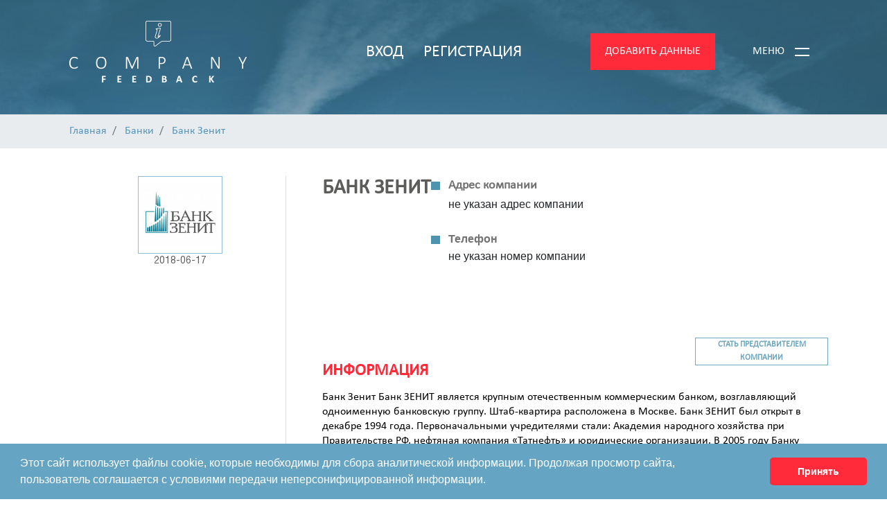

--- FILE ---
content_type: text/html; charset=UTF-8
request_url: https://company-feedback.com/1419/bank-zenit-
body_size: 11032
content:
<!DOCTYPE html>
<html lang="ru">
    <head>
    <meta charset="UTF-8">
    
    <meta name="viewport" content="width=device-width, initial-scale=1.0">
    <meta http-equiv="X-UA-Compatible" content="ie=edge">
    <!-- Google Tag Manager -->
    <script>(function(w,d,s,l,i){w[l]=w[l]||[];w[l].push({'gtm.start':
                new Date().getTime(),event:'gtm.js'});var f=d.getElementsByTagName(s)[0],
            j=d.createElement(s),dl=l!='dataLayer'?'&l='+l:'';j.async=true;j.src=
            'https://www.googletagmanager.com/gtm.js?id='+i+dl;f.parentNode.insertBefore(j,f);
        })(window,document,'script','dataLayer','GTM-NBK3LCD');</script>
    <!-- End Google Tag Manager -->
    <!-- Google Tag Manager
    <script>(function(w,d,s,l,i){w[l]=w[l]||[];w[l].push({'gtm.start':
    new Date().getTime(),event:'gtm.js'});var f=d.getElementsByTagName(s)[0],
    j=d.createElement(s),dl=l!='dataLayer'?'&l='+l:'';j.async=true;j.src=
    'https://www.googletagmanager.com/gtm.js?id='+i+dl;f.parentNode.insertBefore(j,f);
    })(window,document,'script','dataLayer','GTM-T2K7RCG');</script> -->
    <!-- End Google Tag Manager -->
    <meta name="interkassa-verification" content="794d2ab3cbdc9d841cf8fed7a6656bba" />
    <meta name="yandex-verification" content="45b3bc7e705fa358" />
    <meta name="csrf-token" content="G37qIVflY4bTPRul8fTurK9zHp5RFNxz50rOeLze">
    <meta name="theme-color" content="#8fbdd7">
    <link rel="shortcut icon" href="https://company-feedback.com/favicon.png" type="image/png">
    <link href="https://stackpath.bootstrapcdn.com/font-awesome/4.7.0/css/font-awesome.min.css" rel="stylesheet" integrity="sha384-wvfXpqpZZVQGK6TAh5PVlGOfQNHSoD2xbE+QkPxCAFlNEevoEH3Sl0sibVcOQVnN" crossorigin="anonymous">
    <link rel="stylesheet" href="https://company-feedback.com/css/lightbox.css">
    <link rel="stylesheet" href="https://company-feedback.com/css/style.css">
    <title>&#10148; Банк Зенит  - отзывы о компании | Company-Feedback </title>
    <meta name="description" content="&#10140; Отзывы людей о компании Банк Зенит  &#10003;  Банк Зенит Банк ЗЕНИТ является крупным отечественным коммерческим банком, возглавляющий одноименную банковскую группу.  Штаб-квартира распо ">
    <meta name="keywords" content=" отзывы настоящие от людей Банк Зенит  компани фидбек company feedback ">

    <meta property='og:title' content="&#10148; Банк Зенит  - отзывы о компании | Company-Feedback " />
    <meta property='og:description' content="&#10140; Отзывы людей о компании Банк Зенит  &#10003;  Банк Зенит Банк ЗЕНИТ является крупным отечественным коммерческим банком, возглавляющий одноименную банковскую группу.  Штаб-квартира распо " />
    <meta property='og:url' content="https://company-feedback.com/1419/bank-zenit-" />
    <meta property='og:image' content="https://company-feedback.com/uploads/company/1387043159_bank-zenit.jpg " />

        <link rel="canonical" href="https://company-feedback.com/1419/bank-zenit-"/>

    
    <link rel="stylesheet" type="text/css" href="https://cdnjs.cloudflare.com/ajax/libs/cookieconsent2/3.1.1/cookieconsent.min.css" />
    <script src="https://cdnjs.cloudflare.com/ajax/libs/cookieconsent2/3.1.1/cookieconsent.min.js" data-cfasync="false"></script>
    <script>
        window.addEventListener('load', function(){
            window.cookieconsent.initialise({
                revokeBtn: "<div class='cc-revoke'></div>",
                type: "opt-in",
                theme: "classic",
                palette: {
                    popup: {
                        background: "#65a4c3",
                        text: "#fff"
                    },
                    button: {
                        background: "#ff2b3a",
                        text: "#fff"
                    }
                },
                content: {
                    message: "Этот сайт использует файлы cookie, которые необходимы для сбора аналитической информации. Продолжая просмотр сайта, пользователь соглашается с условиями передачи неперсонифицированной информации.",
                    link: " ",
                    allow: "Принять",
                    deny: "  ",
                    href: " "
                },
                onInitialise: function(status) {
                    if(status == cookieconsent.status.allow) myScripts();
                },
                onStatusChange: function(status) {
                    if (this.hasConsented()) myScripts();
                }
            })
        });

        function myScripts() {

            // Paste here your scripts that use cookies requiring consent. See examples below

            // Google Analytics, you need to change 'UA-00000000-1' to your ID
            (function(i,s,o,g,r,a,m){i['GoogleAnalyticsObject']=r;i[r]=i[r]||function(){
                (i[r].q=i[r].q||[]).push(arguments)},i[r].l=1*new Date();a=s.createElement(o),
                m=s.getElementsByTagName(o)[0];a.async=1;a.src=g;m.parentNode.insertBefore(a,m)
            })(window,document,'script','//www.google-analytics.com/analytics.js','ga');
            ga('create', 'UA-00000000-1', 'auto');
            ga('send', 'pageview');


            // Facebook Pixel Code, you need to change '000000000000000' to your PixelID
            !function(f,b,e,v,n,t,s)
            {if(f.fbq)return;n=f.fbq=function(){n.callMethod?
                n.callMethod.apply(n,arguments):n.queue.push(arguments)};
                if(!f._fbq)f._fbq=n;n.push=n;n.loaded=!0;n.version='2.0';
                n.queue=[];t=b.createElement(e);t.async=!0;
                t.src=v;s=b.getElementsByTagName(e)[0];
                s.parentNode.insertBefore(t,s)}(window, document,'script',
                'https://connect.facebook.net/en_US/fbevents.js');
            fbq('init', '000000000000000');
            fbq('track', 'PageView');

        }
    </script>

   
</head>    <style>
        .attachment_files_foto_review {
            font-size: 17px;
            margin-top: 55px;
            text-align: center;
        }
        .photo_review_wrapper > .modal-dialog {
            max-width: 1300px !important;
        }
        .photo_review_content {
            max-height: 450px !important;
            word-break: break-word !important;
        }
        .vip-accaunt {
            color: #fe2b3a;
            font-size: 15px;
        }
    </style>
<body>
<!-- Google Tag Manager (noscript) -->
<noscript><iframe src="https://www.googletagmanager.com/ns.html?id=GTM-NBK3LCD"
                  height="0" width="0" style="display:none;visibility:hidden"></iframe></noscript>
<!-- End Google Tag Manager (noscript) -->
<!-- Google Tag Manager (noscript)
<noscript><iframe src="https://www.googletagmanager.com/ns.html?id=GTM-T2K7RCG"
height="0" width="0" style="display:none;visibility:hidden"></iframe></noscript> -->
<!-- End Google Tag Manager (noscript) -->
    <header class="header header-small ">
            <div class="container-fluid d-flex justify-content-center align-items-center h-100 flex-column">
        <div class="header__top-line justify-content-center">
            <div class="row container align-items-center">

            
            <div class="col-lg-4 col-md-6 col-sm-6 order-lg-1 order-md-2 order-sm-2 order-2 logowrapper">
                <a href="https://company-feedback.com" title="На главную">
                    <img src="https://company-feedback.com/img/logo.png" alt="лого" class="img-responsive header__logo">
                    <img src="https://company-feedback.com/img/logo-slide.png" alt="лого" class="img-responsive header__logo header__logo-slide">
                </a>
            </div>
            <div class="col-lg-4 col-md-12 col-sm-12 order-lg-2 order-md-1 order-sm-1 order-1 loginswrapper media__desk">
                                <div class="header__login-buttons ">
                    <div class="login-buttons__button login-buttons__login toggle-popup js-btnEnter" data-target="login-popup">
                        <span>Вход</span> 
                    </div>
                    <div class="login-buttons__button login-buttons__register toggle-popup js-btnReg" data-target="registration-popup">
                        <span>Регистрация</span>
                    </div>
                </div>
                            </div>
            <div class="col-lg-4 col-md-6 col-sm-6 order-lg-3 order-md-3 order-sm-3 order-3 menuwrapper">
                <div class="header__controls">

                    <div class="controls__add-button toggle-popup" data-target="add-popup">
                        <span>Добавить данные</span>
                        <div class="popup  popup_hidden add" data-popup="add-popup">
    <div class="popup__wrapper add__wrapper">
        <div class="popup__close">&times;</div>
        <div class="popup__body add__body">
            <div class="add__button add__comment" data-toggle="modal" data-target="#add-comment-modal">Отзыв</div>
            <div class="add__button add__company" data-toggle="modal" data-target="#add-company-modal">Компанию</div>
        </div>
    </div>
</div>
                    </div>


                    <div class="controls__menu-button toggle-popup" data-target="menu-popup">
                        <span>Меню</span>
                        <div class="popup popup_hidden menu" data-popup="menu-popup">
    <div class="popup__wrapper menu__wrapper">
        <div class="popup__close">&times;</div>
        <div class="popup__body menu__body">
            <nav class="menu__inner-wrapper">
                <a href="/" class="menu__link">Главная</a>
                <a href="/reviews" class="menu__link">Отзывы</a>
                <a href="/companies" class="menu__link">Компании</a>
                <a href="/contact" class="menu__link">Контакты</a>
                <a href="/rules" class="menu__link">Правила размещения</a>
                <a class="menu__link" ><div  data-toggle="modal" data-target="#moderator-modal">Написать модератору</div></a>
                <a href="/vip-benefits" class="menu__link">VIP - Аккаунт</a>
                <a href="https://company-feedback.com/sitemap" class="menu__link">Карта сайта</a>

<span class="hr_top"></span>
                <div class="media__mobile media__500 menu__link " data-toggle="modal" data-target="#add-comment-modal">Добавить отзыв</div>
                <div class="media__mobile media__500 menu__link" data-toggle="modal" data-target="#add-company-modal">Добавить компанию</div>


                
                   
                
                
                    
                


                                    <div class="media__mobile media__900 menu__link login-buttons__button login-buttons__login toggle-popup js-btnEnter" data-target="login-popup">
                        Вход
                    </div>
                    <div class="media__mobile media__900 menu__link login-buttons__button login-buttons__register toggle-popup js-btnReg" data-target="registration-popup">
                        Регистрация
                    </div>
                


            </nav>
        </div>
    </div>
</div>                        <div class="controls__burger">
                            <div class="burger__line "></div>
                            <div class="burger__line burger__line_red burger__line_hidden"></div>
                            <div class="burger__line"></div>
                        </div>
                    </div>
                </div>
            </div>
        </div>
        </div>
            </div>
</header>





            <div class="brecrmbs">
    <div class="container">
                    <ol itemscope="" itemtype="https://schema.org/BreadcrumbList" class="breadcrumb breadcrumb-filter">
                                                    <li itemprop="itemListElement" itemscope="" itemtype="https://schema.org/ListItem" class="breadcrumb-item">
                        <a itemscope="" itemtype="https://schema.org/Thing" itemprop="item" itemid="" href="https://company-feedback.com" title="Главная">
                            <span itemprop="name"> Главная</span>
                        </a>
                        <meta itemprop="position" content="1">
                    </li>
                                                                        <li itemprop="itemListElement" itemscope="" itemtype="https://schema.org/ListItem" class="breadcrumb-item">
                        <a itemscope="" itemtype="https://schema.org/Thing" itemprop="item" itemid="" href="https://company-feedback.com/4c/banki" title="Банки">
                            <span itemprop="name"> Банки</span>
                        </a>
                        <meta itemprop="position" content="2">
                    </li>
                                                                        <li itemprop="itemListElement" itemscope="" itemtype="https://schema.org/ListItem" class="breadcrumb-item">
                        <a itemscope="" itemtype="https://schema.org/Thing" itemprop="item" itemid="" href="https://company-feedback.com/1419/bank-zenit-" title="Банк Зенит ">
                            <span itemprop="name"> Банк Зенит </span>
                        </a>
                        <meta itemprop="position" content="3">
                    </li>
                                                </ol>   
            </div> 
</div>
       
    <section class="company-page vertical-line">
        <div class="container position-relative">
                
            <div class="side-line-left"></div>

            <div class="row company" itemscope itemtype="http://schema.org/Organization">
                    <div class="col-lg-4 col-md-4 col-sm-4 company__company-summary">
                        <div class="company-summary__photo-wrapper">
                                                            <img src="https://company-feedback.com/uploads/company/1387043159_bank-zenit.jpg" itemprop="logo url" alt="Лого" class="img-responsive company-summary__photo">
                                                    </div>
                        <div class="company-summary__info-text">
                            
                            <div class="company-summary__date">2018-06-17</div>
                        </div>
                    </div>
                    <div class="col-lg-8 col-md-8 col-sm-8 company__company-info">
                        <div class="company-info__line">

                            <div class="row">
                                <div class="col-xl-12">
                                    <h1 class="company-page__head" itemprop="name"> Банк Зенит </h1>
                                </div>
                            </div>


                            <div class="company-info__company-contacts">
                                <div class="company-contacts__item company-contacts__addres">
                                    <span class="company-contacts__item-title color-gray"><b>Адрес компании</b></span>
                                     не указан адрес компании                                 </div>
                                <div class="company-contacts__item company-contacts__phone"><span class="color-gray"><b>Телефон</b></span>
                                     не указан номер компании                                 </div>
                            </div>

                            <div class="company-info__representative">











                                                                                                                    <button class="company-info__representative-button company-info__representative-button_adding company-info__representative-button_disabled" data-toggle="popover" data-trigger="hover" data-placement="bottom" title="Необходима регистрация" data-content="Данная функция доступна только для зарегистрированных пользователей.">Стать представителем компании</button>
                                                                                                                                                    </div>
                        </div>

                        <div class="company-info__head">Информация</div>
                        <div class="company-info__text" itemprop="description">
                              Банк Зенит Банк ЗЕНИТ является крупным отечественным коммерческим банком, возглавляющий одноименную банковскую группу.  Штаб-квартира расположена в Москве. Банк ЗЕНИТ был открыт в декабре 1994 года. Первоначальными учредителями стали: Академия народного хозяйства при Правительстве РФ, нефтяная компания «Татнефть» и юридические организации. В 2005 году Банку ЗЕНИТ перешел контрольный пакет акций АБ «Девон-Кредит» (ОАО). Данная сделка послужила формированию Банковской группы ЗЕНИТ, которая расширилась в 2007 году путем присоединения ОАО Липецккомбанк и ООО КБ Сочигазпромбанк (второе название Банк ЗЕНИТ Сочи). Тульский ОАО Спиритбанк вошел в группу в декабре 2008 года. Деятельность финансового учреждения — комплексное обслуживание юридических лиц с предоставлением передовых банковских технологий. Дополнительно Банк делает акцент на развитие широкого спектра розничных банковских услуг. Также на отечественном рынке Банк известен как сильный игрок на рынке корпоративных и частных инвестиций (Private Banking).Учреждение активно вовлечено в обязательства долгового рынка. Таким образом, Банк сумел реализовать более 10 проектов в области международных синдицированных кредитов. Организация неоднократно размещала европейские и рублевые облигации. Согласно данным от 01.10.2012, размер чистых активов учреждения насчитывал 210,86 млрд. руб. После соглашения банка с туристическим порталом iGlobe.ru, в мае 2013 года банк Зенит выпустил новый продукт  кобрендинговые карты. В ноябре 2012 года Банку ЗЕНИТ была присвоена престижная награда Global Private Banking Awards. Также ЗЕНИТ возглавил рейтинг лучшего банка России в области «Private Banking».Согласно результатам международного конкурса Global Banking  Finance Review Awards, в 2012 году Банк ЗЕНИТ смог выиграть сразу в трех номинациях: лучший Private bank, лучший корпоративный банк, лучший банк на рынке облигаций.                                     </div>
                        <button class="company-info__add-review-button button-red" data-toggle="modal" data-target="#add-comment-modal" data-companyId="1419" data-companyName="Банк Зенит ">Добавить отзыв</button>
                    </div>
                </div>

                
                <div class="row companies-bottom">
        <div class="col-lg-4 offset-lg-4 text-center load-more__wrapper" >
                    </div>

        
    </div>
        </div>
    </section>

    <footer class="footer footer-small ">
    <div class="container-fluid">
        <div class="row footer-small__row">
            <div class="col-lg-4 col-md-12 col-sm-12 order-lg-first order-md-last order-sm-last order-last text-center align-items-center justify-content-center d-flex flex-column">
                <a href="https://company-feedback.com"><img src="https://company-feedback.com/img/logo.png" alt="Лого" class="img-responsive footer__logo footer-small__logo"></a> 
                <div class="footer__copyright footer-small__copyright">copyright 2019</div>
            </div>
            <div class="col-lg-8 col-md-12 col-sm-12 align-items-center justify-content-center d-flex flex-column justify-content-center">
                <div class="footer__footer-buttons footer-small__footer-buttons">
                    <div class="footer-buttons__button footer-buttons__button_1">Добавить</div>
                    <div class="footer-buttons__button footer-buttons__button_2" data-toggle="modal" data-target="#add-comment-modal">ОТЗЫВ</div>
                    <div class="footer-buttons__button footer-buttons__button_3" data-toggle="modal" data-target="#add-company-modal">КОМПАНИЮ</div>
                </div>
                <div class="footer__footer-links footer-small__footer-links">
                    <a href="/" class="footer-links__link">ГЛАВНАЯ</a>
                    <a href="/reviews" class="footer-links__link">ОТЗЫВЫ</a>
                    <a href="/companies" class="footer-links__link">КОМПАНИИ</a>
                    <a href="/contact" class="footer-links__link">КОНТАКТЫ</a>
                </div>
                <div class="footer__bottom-links footer-small__bottom-links">
                    <a href="https://company-feedback.com/terms-of-use" class="bottom-links__link">Пользовательское соглашение</a>
                    <a href="https://company-feedback.com/privacy-policy" class="bottom-links__link">Политика конфиденциальности</a>
                    <a href="https://company-feedback.com/sitemap" class="bottom-links__link">Карта сайта</a>
                </div>
            </div>
        </div>
    </div>
</footer>

<div id="go-to" class="go-top-button" title="В начало" ></div>
         
    <div class="modal fade" id="company-representative-modal" role="dialog" aria-labelledby="company-representative-modal" aria-hidden="true">
    <div class="modal-dialog" role="document">
        <div class="modal-content no-line">
        <div class="modal-header">
            <div class="modal-header__top-line">
                    <button type="button" class="close" data-dismiss="modal" aria-label="Close">
                        <span aria-hidden="true">&times;</span>
                    </button>
            </div>
            <h5 class="modal-title">как стать представителем этой компании?</h5>
        </div>
        <div class="modal-body">
            <form action="https://company-feedback.com/agent-company/1419" method="post" class="modal-form modal-form_wide add-represetnative-form">
                <input type="hidden" name="_token" value="G37qIVflY4bTPRul8fTurK9zHp5RFNxz50rOeLze">
                <div class="modal__description">
                    Если это Ваша компания и Вы хотите быть ее представителем на нашем сайте, 
                    общаться со своей аудиторией и иметь приоритетный статус, 
                    Вам необходимо подать заявку на активацию данной возможности. 
                    Для этого Вам достаточно воспользоваться формой ниже и предоставить информацию о 
                    принадлежности к данной компани.
                </div>
                <div class="modal-form__form-header">Отправить заявку</div>
                <textarea name="message_agent" cols="30" rows="10" class="modal-form__input modal-form__textarea" placeholder="Основания для назначения представителем данной компании"></textarea>
                <div class="modal-form__split">
                    <div class="row">
                        <div class="col-md-6 d-flex flex-column align-items-sm-center mb-sm-30">
                            <input type="text" name="name_agent" class="modal-form__progressive-input" value="" placeholder="Имя" disabled>
                            <input type="text" name="last_name_agent" class="modal-form__progressive-input" placeholder="Фамилия">
                            <input type="text" name="position_agent" class="modal-form__progressive-input" placeholder="Должность">
                        </div>
                        <div class="col-md-6">
                            <div class="modal-form__text">
                                    Указанные данные будут отображаться 
                                    в карточке компании
                            </div>
                            <div class="modal-form__checkbox-component checkbox-component checkbox-component_mb">
                                <input type="checkbox" name="agree_view_agent" value="1" id="company-representative__agree-checkbox_1" class="checkbox-component__checkbox">
                                <label for="company-representative__agree-checkbox_1" class="checkbox-component__label checkbox-component__label_small">Согласен</label>
                            </div>
                            <div class="modal-form__checkbox-component checkbox-component checkbox-component_mb">
                                <input type="checkbox" name="check_rules_agent" value="1" id="company-representative__rules-checkbox_2" class="checkbox-component__checkbox">
                                <label for="company-representative__rules-checkbox_2" class="checkbox-component__label checkbox-component__label_small">Ознакомлен с <a href="https://company-feedback.com/terms-of-use" class="modal-form__href">правилами использования сайта</a> </label>
                            </div>
                        </div>
                        <div class="col-md-6 d-flex flex-column align-items-sm-center">
                             <button type="submit" class="modal-form__button modal-form__submit">Подать заявку</button>
                        </div>
                    </div>
                </div>
            </form>
        </div>
        </div>
    </div>
</div>  
    <div class="modal fade" id="message-to-representative-modal" role="dialog" aria-labelledby="message-to-representative-modal" aria-hidden="true">
    <div class="modal-dialog" role="document">
        <div class="modal-content">
        <div class="modal-header">
            <div class="modal-header__top-line">
                    <button type="button" class="close" data-dismiss="modal" aria-label="Close">
                        <span aria-hidden="true">&times;</span>
                    </button>
            </div>
            <h5 class="modal-title">Написать представителю компании</h5>
        </div>
        <div class="modal-body">
            <form method="post" action="https://company-feedback.com/write-agent" class="modal-form write-to-representative-form">
                <input type="hidden" name="_token" value="G37qIVflY4bTPRul8fTurK9zHp5RFNxz50rOeLze">
                <input type="hidden" name="company_id" value="1419"/>
                <textarea name="send_message_agent" cols="30" rows="10" class="modal-form__input modal-form__textarea" placeholder="Сообщение"></textarea>
                <button type="submit" class="modal-form__button modal-form__submit">Отправить</button>
            </form>
        </div>
        </div>
    </div>
</div> 

     <div class="modal fade" id="moderator-modal" role="dialog" aria-labelledby="moderator-modal" aria-hidden="true">
    <div class="modal-dialog" role="document">
        <div class="modal-content">
        <div class="modal-header">
            <div class="modal-header__top-line">
                    <button type="button" class="close" data-dismiss="modal" aria-label="Close">
                        <span aria-hidden="true">&times;</span>
                    </button>
            </div>
            <h5 class="modal-title">Связаться с модератором</h5>
        </div>
        <div class="modal-body">
            <form method="post" action="https://company-feedback.com/message" class="modal-form moderator-form">
                <input type="hidden" name="_token" value="G37qIVflY4bTPRul8fTurK9zHp5RFNxz50rOeLze">

                                    <input name="name_moderator" type="text" class="modal-form__input" placeholder="Ваше имя">
                    <input type="email" name="email_moderator" class="modal-form__input" placeholder="E-mail">
                                <textarea name="message_moderator" cols="30" rows="10" class="modal-form__input modal-form__textarea" placeholder="Сообщение"></textarea>
                <button type="submit" class="modal-form__button modal-form__submit">Отправить</button>
            </form>
        </div>
        </div>
    </div>
</div>

     <div class="modal fade" id="add-comment-modal" role="dialog" aria-labelledby="add-comment-modal" aria-hidden="true">
    <div class="modal-dialog" role="document">
        <div class="modal-content">
            <div class="modal-header">
                <div class="modal-header__top-line">
                    <button type="button" class="close" data-dismiss="modal" aria-label="Close">
                        <span aria-hidden="true">&times;</span>
                    </button>
                </div>
                <h5 class="modal-title">Добавить отзыв</h5>
            </div>
            <div class="modal-body">
                                    <p style="color: #ffffff">Размещение отзывов доступно только для зарегистрированных пользователей</p>
                            </div>
        </div>
    </div>
</div>
     <div class="modal fade" id="add-company-modal" role="dialog" aria-labelledby="add-company-modal" aria-hidden="true">
    <div class="modal-dialog modal--company" role="document">
        <div class="modal-content">
            <div class="modal-header">
                <div class="modal-header__top-line">
                    <button type="button" class="close" data-dismiss="modal" aria-label="Close">
                        <span aria-hidden="true">&times;</span>
                    </button>
                </div>
                <h5 class="modal-title">Добавить компанию</h5>
            </div>
            <div class="modal-body">
                                    <p style="color: #ffffff">Размещение компаний доступно только для зарегистрированных
                        пользователей</p>
                            </div>
        </div>
    </div>
</div>     <div class="modal fade" id="add-photo-modal" role="dialog" aria-labelledby="add-photo-modal" aria-hidden="true">

    <div class="modal-dialog modal--profile-photo" role="document">
        <div class="modal-content">
            <div class="modal-header">
                <div class="modal-header__top-line">
                    <button type="button" class="close" data-dismiss="modal" aria-label="Close">
                        <span aria-hidden="true">&times;</span>
                    </button>
                </div>
                <h5 class="modal-title">Добавить фото профиля</h5>
            </div>
            
        

            <div class="modal-body">
                <form action="https://company-feedback.com/profile_photo" method="post" enctype="multipart/form-data" id="upload_photo_forms" class="upload-photo__form">
                    <input name="id" type="hidden" value="">
                    <input type="hidden" name="_token" value="G37qIVflY4bTPRul8fTurK9zHp5RFNxz50rOeLze">

                    <div class="modal-form__row">
                        <div class="modal-form__select-img-component select-img-component">
                            <div class="modal-form__button select-img-component__button" >
                                <strong>Прикрепить лого</strong>
                                <input type="file" id="upload--photo" name="image_avatar"  class="select-img-component__input upload__btn-before" accept="image/x-png,image/jpeg">
                                                            </div>

                        </div>

                    </div>
                    <div class="modal-form_row upload-img__wrapper">
                        <div id="upload-demo--photo" style="width:350px"></div>

                        <div class="upload__result" style="">
                            <div id="upload-demo--photo-i" style="background:#e1e1e1;width:300px;padding:30px;height:300px;margin-top:30px"></div>
                            <span class="remove-uploads js-removeUploads">
                                <svg xmlns="http://www.w3.org/2000/svg" xmlns:xlink="http://www.w3.org/1999/xlink" viewBox="0 0 64 64" version="1.1" fill="#ffffff" width="64px" height="64px">
                                    <g fill="#ffffff">
                                    <path style=" " d="M 30 2 C 29 2 28.101563 2.5 27.5 3.300781 L 24.5 8 L 13 8 C 11.300781 8 10 9.300781 10 11 L 10 17 C 10 18.699219 11.300781 20 13 20 L 13.097656 20 L 16.597656 53.5 C 16.898438 56.101563 19 58 21.597656 58 L 46.402344 58 C 49 58 51.101563 56.101563 51.402344 53.5 L 54.902344 20 L 55 20 C 56.699219 20 58 18.699219 58 17 L 58 11 C 58 9.300781 56.699219 8 55 8 L 43.5 8 L 40.402344 3.300781 C 39.902344 2.5 38.902344 2 37.902344 2 Z M 30.097656 4 L 38 4 C 38.300781 4 38.601563 4.199219 38.800781 4.398438 L 41.097656 8 L 26.902344 8 L 29.199219 4.398438 C 29.398438 4.199219 29.699219 4 30.097656 4 Z M 13 10 L 55 10 C 55.601563 10 56 10.398438 56 11 L 56 17 C 56 17.601563 55.601563 18 55 18 L 13 18 C 12.398438 18 12 17.601563 12 17 L 12 11 C 12 10.398438 12.398438 10 13 10 Z M 16 12 C 15.398438 12 15 12.398438 15 13 L 15 15 C 15 15.601563 15.398438 16 16 16 C 16.601563 16 17 15.601563 17 15 L 17 13 C 17 12.398438 16.601563 12 16 12 Z M 21 12 C 20.398438 12 20 12.398438 20 13 L 20 15 C 20 15.601563 20.398438 16 21 16 C 21.601563 16 22 15.601563 22 15 L 22 13 C 22 12.398438 21.601563 12 21 12 Z M 26 12 C 25.398438 12 25 12.398438 25 13 L 25 15 C 25 15.601563 25.398438 16 26 16 C 26.601563 16 27 15.601563 27 15 L 27 13 C 27 12.398438 26.601563 12 26 12 Z M 31 12 C 30.398438 12 30 12.398438 30 13 L 30 15 C 30 15.601563 30.398438 16 31 16 C 31.601563 16 32 15.601563 32 15 L 32 13 C 32 12.398438 31.601563 12 31 12 Z M 37 12 C 36.398438 12 36 12.398438 36 13 L 36 15 C 36 15.601563 36.398438 16 37 16 C 37.601563 16 38 15.601563 38 15 L 38 13 C 38 12.398438 37.601563 12 37 12 Z M 42 12 C 41.398438 12 41 12.398438 41 13 L 41 15 C 41 15.601563 41.398438 16 42 16 C 42.601563 16 43 15.601563 43 15 L 43 13 C 43 12.398438 42.601563 12 42 12 Z M 47 12 C 46.398438 12 46 12.398438 46 13 L 46 15 C 46 15.601563 46.398438 16 47 16 C 47.601563 16 48 15.601563 48 15 L 48 13 C 48 12.398438 47.601563 12 47 12 Z M 52 12 C 51.398438 12 51 12.398438 51 13 L 51 15 C 51 15.601563 51.398438 16 52 16 C 52.601563 16 53 15.601563 53 15 L 53 13 C 53 12.398438 52.601563 12 52 12 Z M 15.097656 20 L 52.902344 20 L 49.402344 53.300781 C 49.199219 54.800781 48 56 46.402344 56 L 21.597656 56 C 20.097656 56 18.800781 54.800781 18.597656 53.300781 Z M 34 25 C 33.398438 25 33 25.398438 33 26 L 33 46 C 33 46.601563 33.398438 47 34 47 C 34.601563 47 35 46.601563 35 46 L 35 26 C 35 25.398438 34.601563 25 34 25 Z M 25 25.097656 C 24.398438 25.097656 24 25.597656 24.097656 26.097656 L 25.097656 46.097656 C 25 46.597656 25.5 47 26 47 C 26.601563 47 27 46.5 27 46 L 26 26 C 26 25.398438 25.5 25 25 25.097656 Z M 43.097656 25.097656 C 42.5 25.097656 42.097656 25.5 42.097656 26 L 41.097656 46 C 41 46.5 41.398438 47 42 47 C 42.601563 47 43 46.597656 43 46.097656 L 44 26.097656 C 44 25.5 43.597656 25.097656 43.097656 25.097656 Z M 23 52 C 22.398438 52 22 52.398438 22 53 C 22 53.601563 22.398438 54 23 54 L 37 54 C 37.601563 54 38 53.601563 38 53 C 38 52.398438 37.601563 52 37 52 Z M 41 52 C 40.398438 52 40 52.398438 40 53 C 40 53.601563 40.398438 54 41 54 L 45 54 C 45.601563 54 46 53.601563 46 53 C 46 52.398438 45.601563 52 45 52 Z " fill="#ffffff"/>
                                    </g>
                                </svg>
                            </span>
                            <span class="btn upload-result--photo upload__btn upload-result--photo ">обрезать</span>
                        </div>
                    </div>
                    <input type="hidden" name="cropped_avatar" id="hidden_cropped_avatar"/>
                    <button type="submit" class="modal-form__button modal-form__submit"  id="add_form_photo">Cохранить</button>
                </form>
            </div>
        </div>
    </div>
</div>
     <div class="modal fade" id="edit-comment-modal" role="dialog" aria-labelledby="edit-comment-modal" aria-hidden="true">
    <div class="modal-dialog" role="document">
        <div class="modal-content">
            <div class="modal-header">
                <button type="button" class="close js-closeModal" data-dismiss="modal" aria-label="Close">
                        <span aria-hidden="true">&times;</span>
                </button>
            </div>
            <div class="modal-body">
                <div class="comment-content">
                    <div class="row w-100 m-0">
                        <div class="col-lg-3 col-md-4 col-12 comment-content__left-side">
                            <figure>
                                <img src="https://company-feedback.com/img/modal-img.png" alt="">
                            </figure>
                            <div class="user-name-info">Антонина</div>
                            <span>2018-05-04 13:12:59</span>
                        </div>
                        <div class="col-lg-9 col-md-8 col-12 comment-content__right-side">
                            <div class="review-title-modal">отзыв об компании RESTBUE</div>
                            <p class="modal__review-text">Если это Ваша компания и Вы хотите быть ее представителем на нашем сайте. Общаться со своей аудиторией и иметь приоритетный статус. Вам необходимо подать заявку на активацию данной возможности. Для этого Вам достаточно воспользоваться формой ниже и предоставить информацию о принадлежности к данной компани.</p>

                        </div>
                    </div>
                </div>
            </div>
            <div class="moderator-navig-menu w-100 js-moder" data-id="" data-company-id="" >
                    <span style="display: none;" href="#" class="js-btn-save"><img src="https://company-feedback.com/img/icon-save-1.png" alt="img"></span>
                    <span href="#" class="js-edit" ><img src="https://company-feedback.com/img/edit-ico.png" alt="img"></span>
                    
                    <span href="#" class="js-review__delete"><img src="https://company-feedback.com/img/delete-ico.png" alt="img"></span>
                </div>
        </div>
    </div>
</div>
     <div class="modal fade"   id="login-modal" role="dialog" aria-labelledby="login-modal" aria-hidden="true">


    <div class="modal-dialog" role="document">
        <div class="modal-content">
            <div class="modal-body">
                <div class="popup__wrapper" role="document">
                    
                    <button type="button" class="close js-closeModal" data-dismiss="modal" aria-label="Close">
                        <span aria-hidden="true">&times;</span>
                    </button>
                    <div class="popup__body">
                        <form method="POST" action="https://company-feedback.com/login" id="loginForm" class="form-horizontal popup__form">
                            <input type="hidden" name="_token" value="G37qIVflY4bTPRul8fTurK9zHp5RFNxz50rOeLze">

                            <input type="email" id="login__email" name="email" class="popup__input" placeholder="Email">
                            <input type="password" id="login__password" name="password" class="popup__input" placeholder="Пароль">
                            <input type="hidden" name="remember" >
                            <a href="https://company-feedback.com/password/reset" class="popup__forgot-password">Забыли пароль?</a>
                            <button class="popup__submit" type="submit" id="btn">Войти</button>
                        </form>
                    </div>
                </div>
            </div>
        </div>
    </div>
</div>
     <div class="modal fade"   id="register-modal" role="dialog" aria-labelledby="register-modal" aria-hidden="true">
    <div class="modal-dialog" role="document">
        <div class="modal-content">
            <div class="modal-body">
                <div class="popup__wrapper">
                    <button type="button" class="close js-closeModal" data-dismiss="modal" aria-label="Close">
                        <span aria-hidden="true">&times;</span>
                    </button>
                    
                    <div class="popup__body">
                        <div id="error"></div>
                        <form method="POST"  action="https://company-feedback.com/register" name="registration" id="form" class="popup__form">
                            <input type="hidden" name="_token" value="G37qIVflY4bTPRul8fTurK9zHp5RFNxz50rOeLze">

                            <input  name="name" id="name" type="text" class="popup__input" placeholder="Имя"  value="" required>
                                                        <input name="email" id="email" type="email" class="popup__input" placeholder="Email" value="" required>
                                                        <input name="password" id="password"  type="password" class="popup__input" placeholder="Пароль" required>
                                                        <input name="password_confirmation" id="password_confirm" type="password" class="popup__input" placeholder="Подтвердите пароль" required>
                            
                            <button id="submit" value="Send" class="popup__submit" type="submit">зарегистрироваться</button>
                        </form>
                    </div>
                </div>
            </div>

        </div>
    </div>
</div>



<script src="https://company-feedback.com/js/jquery.min.js"></script>
<script src="https://company-feedback.com/js/lightbox.js"></script>
<script src="https://company-feedback.com/js/app.js"></script>

<script src="https://company-feedback.com/js/jquery.validate.min.js"></script>
<script src="https://company-feedback.com/js/jquery.maskedinput.min.js"></script>
<script src="https://company-feedback.com/js/sweetalert.min.js"></script>
<script src="https://company-feedback.com/js/hammer.min.js"></script>
<script>

    $(function (f) {
        $('.go-top-button').click(function() {
            var body = $("html, body");
            body.stop().animate({scrollTop:0}, 800, 'swing');
        });

        var element = f('#go-to');
        f(window).scroll(function(){
            element['fade'+ (f(this).scrollTop() > 500 ? 'In': 'Out')](800);
        });

    });

    $(window).scroll(function() {
        let width = window.innerWidth > 0 ? window.innerWidth : screen.width;
        if(width > 1024) {
            if ($(window).scrollTop() > 1) {
                $('.header__top-line').addClass('header-scroll-start fadeInDown');
                $('.search_head').css('display', 'block').addClass('.search_head__active');

            } else if ($(window).scrollTop() < 1) {
                $('.header__top-line').removeClass('header-scroll-start fadeInDown');
                $('.search_head').css('display', 'none');
            }
        } else{
                // $('.header__top-line').css({

                //     'position': 'fixed'
                // });
        }
});
    </script>

    <script src="https://company-feedback.com/AjaxLogin/AjaxLogin.js"></script>
    <script>
        AL = new Login({
            email:      "login__email",
            password:   "login__password",
            btn:        "btn",
            url:        "/login",
            successUrl: "/",
            mode:       "toast" //alert or toast
        });
    </script>

    <script>
        //Registration form
        $("#form").validate({
            lang: "ru",
            rules: {
                name: {
                    required: true,
                    maxlength: 255
                },
                email: {
                    required: true,
                    maxlength: 255
                },
                password: {
                    required: true,
                    minlength: 8
                },
                password_confirmation: {
                    required: true,
                    equalTo: '#password'
                }
            },
            submitHandler: function(form) {
                $.ajax(
                    {
                        url: "/register",
                        type: 'POST',
                        data: $(form).serialize(),
                        dataType: 'json',
                        success: function(result){
                            console.log('result',result);
                            swal("", "Для успешной регистрации пожалуйста подтвердите ваш email","success");
                        },
                        error: function(error) {
                            console.log('error',error);
                            swal("","Проверьте поле email. Возможно Ваш email уже используется !","error");
//                    location.reload();
                        }
                    });
            },
            messages: {
                name: {
                    required: "Заполните это поле",
                    maxlength: "Слишком длинное имя"
                },
                email: "Введите корректный emal",
                password: {
                    required: "Заполните это поле",
                    minlength: "Минимальная длина пароля 8 символов"
                },
                password_confirmation: "Пароли должны совпадать"
            }
        });
    </script>
    <script src="https://company-feedback.com/js/select2.min.js"></script>
    <script src="https://company-feedback.com/js/croppie.js"></script>
<script>
$(function () {
  $('[data-toggle="popover"]').popover()
});
</script>


<script src="https://company-feedback.com/js/main.js"></script>


    
        

            
        
        
            
        
        
            
        
    

<script defer src="https://static.cloudflareinsights.com/beacon.min.js/vcd15cbe7772f49c399c6a5babf22c1241717689176015" integrity="sha512-ZpsOmlRQV6y907TI0dKBHq9Md29nnaEIPlkf84rnaERnq6zvWvPUqr2ft8M1aS28oN72PdrCzSjY4U6VaAw1EQ==" data-cf-beacon='{"version":"2024.11.0","token":"0f2a8781e39f4f61ae47cc3499228b51","r":1,"server_timing":{"name":{"cfCacheStatus":true,"cfEdge":true,"cfExtPri":true,"cfL4":true,"cfOrigin":true,"cfSpeedBrain":true},"location_startswith":null}}' crossorigin="anonymous"></script>
</body>
</html>

--- FILE ---
content_type: text/css
request_url: https://company-feedback.com/css/style.css
body_size: 51365
content:
/**
 * Owl Carousel v2.3.4
 * Copyright 2013-2018 David Deutsch
 * Licensed under: SEE LICENSE IN https://github.com/OwlCarousel2/OwlCarousel2/blob/master/LICENSE
 */
.owl-carousel,.owl-carousel .owl-item{-webkit-tap-highlight-color:transparent;position:relative}.owl-carousel{display:none;width:100%;z-index:1}.owl-carousel .owl-stage{position:relative;-ms-touch-action:pan-Y;touch-action:manipulation;-moz-backface-visibility:hidden}.owl-carousel .owl-stage:after{content:".";display:block;clear:both;visibility:hidden;line-height:0;height:0}.owl-carousel .owl-stage-outer{position:relative;overflow:hidden;-webkit-transform:translate3d(0,0,0)}.owl-carousel .owl-item,.owl-carousel .owl-wrapper{-webkit-backface-visibility:hidden;-moz-backface-visibility:hidden;-ms-backface-visibility:hidden;-webkit-transform:translate3d(0,0,0);-moz-transform:translate3d(0,0,0);-ms-transform:translate3d(0,0,0)}.owl-carousel .owl-item{min-height:1px;float:left;-webkit-backface-visibility:hidden;-webkit-touch-callout:none}.owl-carousel .owl-item img{display:block;width:100%}.owl-carousel .owl-dots.disabled,.owl-carousel .owl-nav.disabled{display:none}.no-js .owl-carousel,.owl-carousel.owl-loaded{display:block}.owl-carousel .owl-dot,.owl-carousel .owl-nav .owl-next,.owl-carousel .owl-nav .owl-prev{cursor:pointer;-webkit-user-select:none;-moz-user-select:none;-ms-user-select:none;user-select:none}.owl-carousel .owl-nav button.owl-next,.owl-carousel .owl-nav button.owl-prev,.owl-carousel button.owl-dot{background:0 0;color:inherit;border:none;padding:0!important;font:inherit}.owl-carousel.owl-loading{opacity:0;display:block}.owl-carousel.owl-hidden{opacity:0}.owl-carousel.owl-refresh .owl-item{visibility:hidden}.owl-carousel.owl-drag .owl-item{-ms-touch-action:pan-y;touch-action:pan-y;-webkit-user-select:none;-moz-user-select:none;-ms-user-select:none;user-select:none}.owl-carousel.owl-grab{cursor:move;cursor:-webkit-grab;cursor:grab}.owl-carousel.owl-rtl{direction:rtl}.owl-carousel.owl-rtl .owl-item{float:right}.owl-carousel .animated{-webkit-animation-duration:1s;animation-duration:1s;-webkit-animation-fill-mode:both;animation-fill-mode:both}.owl-carousel .owl-animated-in{z-index:0}.owl-carousel .owl-animated-out{z-index:1}.owl-carousel .fadeOut{-webkit-animation-name:fadeOut;animation-name:fadeOut}@-webkit-keyframes fadeOut{0%{opacity:1}100%{opacity:0}}@keyframes fadeOut{0%{opacity:1}100%{opacity:0}}.owl-height{-webkit-transition:height .5s ease-in-out;transition:height .5s ease-in-out}.owl-carousel .owl-item .owl-lazy{opacity:0;-webkit-transition:opacity .4s ease;transition:opacity .4s ease}.owl-carousel .owl-item .owl-lazy:not([src]),.owl-carousel .owl-item .owl-lazy[src^=""]{max-height:0}.owl-carousel .owl-item img.owl-lazy{-webkit-transform-style:preserve-3d;transform-style:preserve-3d}.owl-carousel .owl-video-wrapper{position:relative;height:100%;background:#000}.owl-carousel .owl-video-play-icon{position:absolute;height:80px;width:80px;left:50%;top:50%;margin-left:-40px;margin-top:-40px;background:url(owl.video.play.png) no-repeat;cursor:pointer;z-index:1;-webkit-backface-visibility:hidden;-webkit-transition:-webkit-transform .1s ease;transition:-webkit-transform .1s ease;transition:transform .1s ease;transition:transform .1s ease, -webkit-transform .1s ease}.owl-carousel .owl-video-play-icon:hover{-webkit-transform:scale(1.3,1.3);transform:scale(1.3,1.3)}.owl-carousel .owl-video-playing .owl-video-play-icon,.owl-carousel .owl-video-playing .owl-video-tn{display:none}.owl-carousel .owl-video-tn{opacity:0;height:100%;background-position:center center;background-repeat:no-repeat;background-size:contain;-webkit-transition:opacity .4s ease;transition:opacity .4s ease}.owl-carousel .owl-video-frame{position:relative;z-index:1;height:100%;width:100%}/**
 * Owl Carousel v2.3.4
 * Copyright 2013-2018 David Deutsch
 * Licensed under: SEE LICENSE IN https://github.com/OwlCarousel2/OwlCarousel2/blob/master/LICENSE
 */
.owl-theme .owl-dots,.owl-theme .owl-nav{text-align:center;-webkit-tap-highlight-color:transparent}.owl-theme .owl-nav{margin-top:10px}.owl-theme .owl-nav [class*=owl-]{color:#FFF;font-size:14px;margin:5px;padding:4px 7px;background:#D6D6D6;display:inline-block;cursor:pointer;border-radius:3px}.owl-theme .owl-nav [class*=owl-]:hover{background:#869791;color:#FFF;text-decoration:none}.owl-theme .owl-nav .disabled{opacity:.5;cursor:default}.owl-theme .owl-nav.disabled+.owl-dots{margin-top:10px}.owl-theme .owl-dots .owl-dot{display:inline-block;zoom:1}.owl-theme .owl-dots .owl-dot span{width:10px;height:10px;margin:5px 7px;background:#D6D6D6;display:block;-webkit-backface-visibility:visible;-webkit-transition:opacity .2s ease;transition:opacity .2s ease;border-radius:30px}.owl-theme .owl-dots .owl-dot.active span,.owl-theme .owl-dots .owl-dot:hover span{background:#869791}.select2-container{-webkit-box-sizing:border-box;box-sizing:border-box;display:inline-block;margin:0;position:relative;vertical-align:middle}.select2-container .select2-selection--single{-webkit-box-sizing:border-box;box-sizing:border-box;cursor:pointer;display:block;height:28px;-moz-user-select:none;-ms-user-select:none;user-select:none;-webkit-user-select:none}.select2-container .select2-selection--single .select2-selection__rendered{display:block;padding-left:8px;padding-right:20px;overflow:hidden;text-overflow:ellipsis;white-space:nowrap}.select2-container .select2-selection--single .select2-selection__clear{position:relative}.select2-container[dir="rtl"] .select2-selection--single .select2-selection__rendered{padding-right:8px;padding-left:20px}.select2-container .select2-selection--multiple{-webkit-box-sizing:border-box;box-sizing:border-box;cursor:pointer;display:block;min-height:32px;-moz-user-select:none;-ms-user-select:none;user-select:none;-webkit-user-select:none}.select2-container .select2-selection--multiple .select2-selection__rendered{display:inline-block;overflow:hidden;padding-left:8px;text-overflow:ellipsis;white-space:nowrap}.select2-container .select2-search--inline{float:left}.select2-container .select2-search--inline .select2-search__field{-webkit-box-sizing:border-box;box-sizing:border-box;border:none;font-size:100%;margin-top:5px;padding:0}.select2-container .select2-search--inline .select2-search__field::-webkit-search-cancel-button{-webkit-appearance:none}.select2-dropdown{background-color:white;border:1px solid #aaa;border-radius:4px;-webkit-box-sizing:border-box;box-sizing:border-box;display:block;position:absolute;left:-100000px;width:100%;z-index:1051}.select2-results{display:block}.select2-results__options{list-style:none;margin:0;padding:0}.select2-results__option{padding:6px;-moz-user-select:none;-ms-user-select:none;user-select:none;-webkit-user-select:none}.select2-results__option[aria-selected]{cursor:pointer}.select2-container--open .select2-dropdown{left:0}.select2-container--open .select2-dropdown--above{border-bottom:none;border-bottom-left-radius:0;border-bottom-right-radius:0}.select2-container--open .select2-dropdown--below{border-top:none;border-top-left-radius:0;border-top-right-radius:0}.select2-search--dropdown{display:block;padding:4px}.select2-search--dropdown .select2-search__field{padding:4px;width:100%;-webkit-box-sizing:border-box;box-sizing:border-box}.select2-search--dropdown .select2-search__field::-webkit-search-cancel-button{-webkit-appearance:none}.select2-search--dropdown.select2-search--hide{display:none}.select2-close-mask{border:0;margin:0;padding:0;display:block;position:fixed;left:0;top:0;min-height:100%;min-width:100%;height:auto;width:auto;opacity:0;z-index:99;background-color:#fff;filter:alpha(opacity=0)}.select2-hidden-accessible{border:0 !important;clip:rect(0 0 0 0) !important;height:1px !important;margin:-1px !important;overflow:hidden !important;padding:0 !important;position:absolute !important;width:1px !important}.select2-container--default .select2-selection--single{background-color:#fff;border:1px solid #aaa;border-radius:4px}.select2-container--default .select2-selection--single .select2-selection__rendered{color:#444;line-height:28px}.select2-container--default .select2-selection--single .select2-selection__clear{cursor:pointer;float:right;font-weight:bold}.select2-container--default .select2-selection--single .select2-selection__placeholder{color:#999}.select2-container--default .select2-selection--single .select2-selection__arrow{height:26px;position:absolute;top:1px;right:1px;width:20px}.select2-container--default .select2-selection--single .select2-selection__arrow b{border-color:#888 transparent transparent transparent;border-style:solid;border-width:5px 4px 0 4px;height:0;left:50%;margin-left:-4px;margin-top:-2px;position:absolute;top:50%;width:0}.select2-container--default[dir="rtl"] .select2-selection--single .select2-selection__clear{float:left}.select2-container--default[dir="rtl"] .select2-selection--single .select2-selection__arrow{left:1px;right:auto}.select2-container--default.select2-container--disabled .select2-selection--single{background-color:#eee;cursor:default}.select2-container--default.select2-container--disabled .select2-selection--single .select2-selection__clear{display:none}.select2-container--default.select2-container--open .select2-selection--single .select2-selection__arrow b{border-color:transparent transparent #888 transparent;border-width:0 4px 5px 4px}.select2-container--default .select2-selection--multiple{background-color:white;border:1px solid #aaa;border-radius:4px;cursor:text}.select2-container--default .select2-selection--multiple .select2-selection__rendered{-webkit-box-sizing:border-box;box-sizing:border-box;list-style:none;margin:0;padding:0 5px;width:100%}.select2-container--default .select2-selection--multiple .select2-selection__rendered li{list-style:none}.select2-container--default .select2-selection--multiple .select2-selection__placeholder{color:#999;margin-top:5px;float:left}.select2-container--default .select2-selection--multiple .select2-selection__clear{cursor:pointer;float:right;font-weight:bold;margin-top:5px;margin-right:10px}.select2-container--default .select2-selection--multiple .select2-selection__choice{background-color:#e4e4e4;border:1px solid #aaa;border-radius:4px;cursor:default;float:left;margin-right:5px;margin-top:5px;padding:0 5px}.select2-container--default .select2-selection--multiple .select2-selection__choice__remove{color:#999;cursor:pointer;display:inline-block;font-weight:bold;margin-right:2px}.select2-container--default .select2-selection--multiple .select2-selection__choice__remove:hover{color:#333}.select2-container--default[dir="rtl"] .select2-selection--multiple .select2-selection__choice,.select2-container--default[dir="rtl"] .select2-selection--multiple .select2-selection__placeholder,.select2-container--default[dir="rtl"] .select2-selection--multiple .select2-search--inline{float:right}.select2-container--default[dir="rtl"] .select2-selection--multiple .select2-selection__choice{margin-left:5px;margin-right:auto}.select2-container--default[dir="rtl"] .select2-selection--multiple .select2-selection__choice__remove{margin-left:2px;margin-right:auto}.select2-container--default.select2-container--focus .select2-selection--multiple{border:solid black 1px;outline:0}.select2-container--default.select2-container--disabled .select2-selection--multiple{background-color:#eee;cursor:default}.select2-container--default.select2-container--disabled .select2-selection__choice__remove{display:none}.select2-container--default.select2-container--open.select2-container--above .select2-selection--single,.select2-container--default.select2-container--open.select2-container--above .select2-selection--multiple{border-top-left-radius:0;border-top-right-radius:0}.select2-container--default.select2-container--open.select2-container--below .select2-selection--single,.select2-container--default.select2-container--open.select2-container--below .select2-selection--multiple{border-bottom-left-radius:0;border-bottom-right-radius:0}.select2-container--default .select2-search--dropdown .select2-search__field{border:1px solid #aaa}.select2-container--default .select2-search--inline .select2-search__field{background:transparent;border:none;outline:0;-webkit-box-shadow:none;box-shadow:none;-webkit-appearance:textfield}.select2-container--default .select2-results>.select2-results__options{max-height:200px;overflow-y:auto}.select2-container--default .select2-results__option[role=group]{padding:0}.select2-container--default .select2-results__option[aria-disabled=true]{color:#999}.select2-container--default .select2-results__option[aria-selected=true]{background-color:#ddd}.select2-container--default .select2-results__option .select2-results__option{padding-left:1em}.select2-container--default .select2-results__option .select2-results__option .select2-results__group{padding-left:0}.select2-container--default .select2-results__option .select2-results__option .select2-results__option{margin-left:-1em;padding-left:2em}.select2-container--default .select2-results__option .select2-results__option .select2-results__option .select2-results__option{margin-left:-2em;padding-left:3em}.select2-container--default .select2-results__option .select2-results__option .select2-results__option .select2-results__option .select2-results__option{margin-left:-3em;padding-left:4em}.select2-container--default .select2-results__option .select2-results__option .select2-results__option .select2-results__option .select2-results__option .select2-results__option{margin-left:-4em;padding-left:5em}.select2-container--default .select2-results__option .select2-results__option .select2-results__option .select2-results__option .select2-results__option .select2-results__option .select2-results__option{margin-left:-5em;padding-left:6em}.select2-container--default .select2-results__option--highlighted[aria-selected]{background-color:#5897fb;color:white}.select2-container--default .select2-results__group{cursor:default;display:block;padding:6px}.select2-container--classic .select2-selection--single{background-color:#f7f7f7;border:1px solid #aaa;border-radius:4px;outline:0;background-image:-webkit-gradient(linear, left top, left bottom, color-stop(50%, #fff), to(#eee));background-image:linear-gradient(to bottom, #fff 50%, #eee 100%);background-repeat:repeat-x;filter:progid:DXImageTransform.Microsoft.gradient(startColorstr='#FFFFFFFF', endColorstr='#FFEEEEEE', GradientType=0)}.select2-container--classic .select2-selection--single:focus{border:1px solid #5897fb}.select2-container--classic .select2-selection--single .select2-selection__rendered{color:#444;line-height:28px}.select2-container--classic .select2-selection--single .select2-selection__clear{cursor:pointer;float:right;font-weight:bold;margin-right:10px}.select2-container--classic .select2-selection--single .select2-selection__placeholder{color:#999}.select2-container--classic .select2-selection--single .select2-selection__arrow{background-color:#ddd;border:none;border-left:1px solid #aaa;border-top-right-radius:4px;border-bottom-right-radius:4px;height:26px;position:absolute;top:1px;right:1px;width:20px;background-image:-webkit-gradient(linear, left top, left bottom, color-stop(50%, #eee), to(#ccc));background-image:linear-gradient(to bottom, #eee 50%, #ccc 100%);background-repeat:repeat-x;filter:progid:DXImageTransform.Microsoft.gradient(startColorstr='#FFEEEEEE', endColorstr='#FFCCCCCC', GradientType=0)}.select2-container--classic .select2-selection--single .select2-selection__arrow b{border-color:#888 transparent transparent transparent;border-style:solid;border-width:5px 4px 0 4px;height:0;left:50%;margin-left:-4px;margin-top:-2px;position:absolute;top:50%;width:0}.select2-container--classic[dir="rtl"] .select2-selection--single .select2-selection__clear{float:left}.select2-container--classic[dir="rtl"] .select2-selection--single .select2-selection__arrow{border:none;border-right:1px solid #aaa;border-radius:0;border-top-left-radius:4px;border-bottom-left-radius:4px;left:1px;right:auto}.select2-container--classic.select2-container--open .select2-selection--single{border:1px solid #5897fb}.select2-container--classic.select2-container--open .select2-selection--single .select2-selection__arrow{background:transparent;border:none}.select2-container--classic.select2-container--open .select2-selection--single .select2-selection__arrow b{border-color:transparent transparent #888 transparent;border-width:0 4px 5px 4px}.select2-container--classic.select2-container--open.select2-container--above .select2-selection--single{border-top:none;border-top-left-radius:0;border-top-right-radius:0;background-image:-webkit-gradient(linear, left top, left bottom, from(#fff), color-stop(50%, #eee));background-image:linear-gradient(to bottom, #fff 0%, #eee 50%);background-repeat:repeat-x;filter:progid:DXImageTransform.Microsoft.gradient(startColorstr='#FFFFFFFF', endColorstr='#FFEEEEEE', GradientType=0)}.select2-container--classic.select2-container--open.select2-container--below .select2-selection--single{border-bottom:none;border-bottom-left-radius:0;border-bottom-right-radius:0;background-image:-webkit-gradient(linear, left top, left bottom, color-stop(50%, #eee), to(#fff));background-image:linear-gradient(to bottom, #eee 50%, #fff 100%);background-repeat:repeat-x;filter:progid:DXImageTransform.Microsoft.gradient(startColorstr='#FFEEEEEE', endColorstr='#FFFFFFFF', GradientType=0)}.select2-container--classic .select2-selection--multiple{background-color:white;border:1px solid #aaa;border-radius:4px;cursor:text;outline:0}.select2-container--classic .select2-selection--multiple:focus{border:1px solid #5897fb}.select2-container--classic .select2-selection--multiple .select2-selection__rendered{list-style:none;margin:0;padding:0 5px}.select2-container--classic .select2-selection--multiple .select2-selection__clear{display:none}.select2-container--classic .select2-selection--multiple .select2-selection__choice{background-color:#e4e4e4;border:1px solid #aaa;border-radius:4px;cursor:default;float:left;margin-right:5px;margin-top:5px;padding:0 5px}.select2-container--classic .select2-selection--multiple .select2-selection__choice__remove{color:#888;cursor:pointer;display:inline-block;font-weight:bold;margin-right:2px}.select2-container--classic .select2-selection--multiple .select2-selection__choice__remove:hover{color:#555}.select2-container--classic[dir="rtl"] .select2-selection--multiple .select2-selection__choice{float:right}.select2-container--classic[dir="rtl"] .select2-selection--multiple .select2-selection__choice{margin-left:5px;margin-right:auto}.select2-container--classic[dir="rtl"] .select2-selection--multiple .select2-selection__choice__remove{margin-left:2px;margin-right:auto}.select2-container--classic.select2-container--open .select2-selection--multiple{border:1px solid #5897fb}.select2-container--classic.select2-container--open.select2-container--above .select2-selection--multiple{border-top:none;border-top-left-radius:0;border-top-right-radius:0}.select2-container--classic.select2-container--open.select2-container--below .select2-selection--multiple{border-bottom:none;border-bottom-left-radius:0;border-bottom-right-radius:0}.select2-container--classic .select2-search--dropdown .select2-search__field{border:1px solid #aaa;outline:0}.select2-container--classic .select2-search--inline .select2-search__field{outline:0;-webkit-box-shadow:none;box-shadow:none}.select2-container--classic .select2-dropdown{background-color:#fff;border:1px solid transparent}.select2-container--classic .select2-dropdown--above{border-bottom:none}.select2-container--classic .select2-dropdown--below{border-top:none}.select2-container--classic .select2-results>.select2-results__options{max-height:200px;overflow-y:auto}.select2-container--classic .select2-results__option[role=group]{padding:0}.select2-container--classic .select2-results__option[aria-disabled=true]{color:grey}.select2-container--classic .select2-results__option--highlighted[aria-selected]{background-color:#3875d7;color:#fff}.select2-container--classic .select2-results__group{cursor:default;display:block;padding:6px}.select2-container--classic.select2-container--open .select2-dropdown{border-color:#5897fb}.croppie-container {
    padding: 30px;
}
.croppie-container .cr-image {
    z-index: -1;
    position: absolute;
    top: 0;
    left: 0;
    -webkit-transform-origin: 0 0;
            transform-origin: 0 0;
    max-width: none;
}

.alert-vip {
    top: 0px;
    width: 100%;
    border-radius: 0px;
    opacity: 0.8;
    padding: 10px;
    margin-bottom: 20px;
}

.croppie-container .cr-boundary {
    position: relative;
    overflow: hidden;
    margin: 0 auto;
    z-index: 1;
}

.croppie-container .cr-viewport {
    position: absolute;
    border: 2px solid #fff;
    margin: auto;
    top: 0;
    bottom: 0;
    right: 0;
    left: 0;
    -webkit-box-shadow: 0 0 2000px 2000px rgba(0, 0, 0, 0.5);
            box-shadow: 0 0 2000px 2000px rgba(0, 0, 0, 0.5);
    z-index: 0;
}
.croppie-container .cr-vp-circle {
    border-radius: 50%;
}
.croppie-container .cr-overlay {
    z-index: 1;
    position: absolute;
    cursor: move;
}
.croppie-container .cr-slider-wrap {
    width: 75%;
    margin: 0 auto;
    margin-top: 25px;
    text-align: center;
}
.croppie-result {
    position: relative;
    overflow: hidden;
}
.croppie-result img {
    position: absolute;
}
.croppie-container .cr-image,
.croppie-container .cr-overlay,
.croppie-container .cr-viewport {
    -webkit-transform: translateZ(0);
    transform: translateZ(0);
}

/*************************************/
/***** STYLING RANGE INPUT ***********/
/*************************************/
/*http://brennaobrien.com/blog/2014/05/style-input-type-range-in-every-browser.html */
/*************************************/

.cr-slider {
    -webkit-appearance: none;/*removes default webkit styles*/
    /*border: 1px solid white; *//*fix for FF unable to apply focus style bug */
    width: 300px;/*required for proper track sizing in FF*/
    max-width: 100%;
}
.cr-slider::-webkit-slider-runnable-track {
    width: 100%;
    height: 3px;
    background: rgba(0, 0, 0, 0.5);
    border: 0;
    border-radius: 3px;
}
.cr-slider::-webkit-slider-thumb {
    -webkit-appearance: none;
    border: none;
    height: 16px;
    width: 16px;
    border-radius: 50%;
    background: #ddd;
    margin-top: -6px;
}
.cr-slider:focus {
    outline: none;
}
/*
.cr-slider:focus::-webkit-slider-runnable-track {
    background: #ccc;
}
*/

.cr-slider::-moz-range-track {
    width: 100%;
    height: 3px;
    background: rgba(0, 0, 0, 0.5);
    border: 0;
    border-radius: 3px;
}
.cr-slider::-moz-range-thumb {
    border: none;
    height: 16px;
    width: 16px;
    border-radius: 50%;
    background: #ddd;
    margin-top: -6px;
}

/*hide the outline behind the border*/
.cr-slider:-moz-focusring{
    outline: 1px solid white;
    outline-offset: -1px;
}

.cr-slider::-ms-track {
    width: 300px;
    height: 5px;
    background: transparent;/*remove bg colour from the track, we'll use ms-fill-lower and ms-fill-upper instead */
    border-color: transparent;/*leave room for the larger thumb to overflow with a transparent border */
    border-width: 6px 0;
    color: transparent;/*remove default tick marks*/
}
.cr-slider::-ms-fill-lower {
    background: rgba(0, 0, 0, 0.5);
    border-radius: 10px;
}
.cr-slider::-ms-fill-upper {
    background: rgba(0, 0, 0, 0.5);
    border-radius: 10px;
}
.cr-slider::-ms-thumb {
    border: none;
    height: 16px;
    width: 16px;
    border-radius: 50%;
    background: #ddd;
}
.cr-slider:focus::-ms-fill-lower {
    background: rgba(0, 0, 0, 0.5);
}
.cr-slider:focus::-ms-fill-upper {
    background: rgba(0, 0, 0, 0.5);
}
/*******************************************/

/***********************************/
/* Rotation Tools */
/***********************************/
.cr-rotate-controls {
    position: absolute;
    bottom: 5px;
    left: 5px;
    z-index: 1;
}
.cr-rotate-controls button {
    border: 0;
    background: none;
}
.cr-rotate-controls i:before {
    display: inline-block;
    font-style: normal;
    font-weight: 900;
    font-size: 22px;
}
.cr-rotate-l i:before {
    content: '\432\2020\454';
}
.cr-rotate-r i:before {
    content: '\432\2020\BB';
}
@charset "UTF-8";
@font-face {
  font-family: "HelveticaNeueCyr-Bold";
  src: url("../fonts/HelveticaNeueCyr/Bold/HelveticaNeueCyr-Bold.ttf") format("truetype");
}

@font-face {
  font-family: "HelveticaNeueCyr-Heavy";
  src: url("../fonts/HelveticaNeueCyr/Heavy/HelveticaNeueCyr-Heavy.ttf") format("truetype");
}

@font-face {
  font-family: "HelveticaNeueCyr-Light";
  src: url("../fonts/HelveticaNeueCyr/Light/HelveticaNeueCyr-Light.ttf") format("truetype");
}

@font-face {
  font-family: "HelveticaNeueCyr-Roman";
  src: url("../fonts/HelveticaNeueCyr/Roman/HelveticaNeueCyr-Roman.ttf") format("truetype");
}

@font-face {
  font-family: "HelveticaNeueCyr-Thin";
  src: url("../fonts/HelveticaNeueCyr/Thin/HelveticaNeueCyr-Thin.ttf") format("truetype");
}

@font-face {
  font-family: "Calibri-Regular";
  src: url("../fonts/Calibri/CALIBRI.TTF") format("truetype");
}

@font-face {
  font-family: "Calibri-Light";
  src: url("../fonts/Calibri/CALIBRIL.TTF") format("truetype");
}

@font-face {
  font-family: "Calibri-Light-Italic";
  src: url("../fonts/Calibri/CALIBRILI.TTF") format("truetype");
}

@font-face {
  font-family: "Calibri-Italic";
  src: url("../fonts/Calibri/CALIBRII.TTF") format("truetype");
}

@font-face {
  font-family: "Calibri-Bold";
  src: url("../fonts/Calibri/CALIBRIB.TTF") format("truetype");
}

@font-face {
  font-family: "fontawesome-webfont";
  src: url("../fonts/fontawesome-webfont.svg#FontAwesome") format("svg");
}

/*!
 * Bootstrap v4.3.1 (https://getbootstrap.com/)
 * Copyright 2011-2019 The Bootstrap Authors
 * Copyright 2011-2019 Twitter, Inc.
 * Licensed under MIT (https://github.com/twbs/bootstrap/blob/master/LICENSE)
 */
:root {
  --blue: #007bff;
  --indigo: #6610f2;
  --purple: #6f42c1;
  --pink: #e83e8c;
  --red: #dc3545;
  --orange: #fd7e14;
  --yellow: #ffc107;
  --green: #28a745;
  --teal: #20c997;
  --cyan: #17a2b8;
  --white: #fff;
  --gray: #6c757d;
  --gray-dark: #343a40;
  --primary: #007bff;
  --secondary: #6c757d;
  --success: #28a745;
  --info: #17a2b8;
  --warning: #ffc107;
  --danger: #dc3545;
  --light: #f8f9fa;
  --dark: #343a40;
  --breakpoint-xs: 0;
  --breakpoint-sm: 577px;
  --breakpoint-md: 769px;
  --breakpoint-lg: 993px;
  --breakpoint-xl: 1201px;
  --breakpoint-xll: 1360px;
  --font-family-sans-serif: "Raleway", sans-serif;
  --font-family-monospace: SFMono-Regular, Menlo, Monaco, Consolas, "Liberation Mono", "Courier New", monospace;
}

*,
*::before,
*::after {
  -webkit-box-sizing: border-box;
          box-sizing: border-box;
}

html {
  font-family: sans-serif;
  line-height: 1.15;
  -webkit-text-size-adjust: 100%;
  -webkit-tap-highlight-color: rgba(0, 0, 0, 0);
}

article, aside, figcaption, figure, footer, header, hgroup, main, nav, section {
  display: block;
}

body {
  margin: 0;
  font-family: "Raleway", sans-serif;
  font-size: 0.9rem;
  font-weight: 400;
  line-height: 1.6;
  color: #212529;
  text-align: left;
  background-color: #f5f8fa;
}

[tabindex="-1"]:focus {
  outline: 0 !important;
}

hr {
  -webkit-box-sizing: content-box;
          box-sizing: content-box;
  height: 0;
  overflow: visible;
}

h1, h2, h3, h4, h5, h6 {
  margin-top: 0;
  margin-bottom: 0.5rem;
}

p {
  margin-top: 0;
  margin-bottom: 1rem;
}

abbr[title],
abbr[data-original-title] {
  text-decoration: underline;
  -webkit-text-decoration: underline dotted;
          text-decoration: underline dotted;
  cursor: help;
  border-bottom: 0;
  text-decoration-skip-ink: none;
}

address {
  margin-bottom: 1rem;
  font-style: normal;
  line-height: inherit;
}

ol,
ul,
dl {
  margin-top: 0;
  margin-bottom: 1rem;
}

ol ol,
ul ul,
ol ul,
ul ol {
  margin-bottom: 0;
}

dt {
  font-weight: 700;
}

dd {
  margin-bottom: .5rem;
  margin-left: 0;
}

blockquote {
  margin: 0 0 1rem;
}

b,
strong {
  font-weight: bolder;
}

small {
  font-size: 80%;
}

sub,
sup {
  position: relative;
  font-size: 75%;
  line-height: 0;
  vertical-align: baseline;
}

sub {
  bottom: -.25em;
}

sup {
  top: -.5em;
}

a {
  color: #007bff;
  text-decoration: none;
  background-color: transparent;
}

a:hover {
  color: #0056b3;
  text-decoration: underline;
}

a:not([href]):not([tabindex]) {
  color: inherit;
  text-decoration: none;
}

a:not([href]):not([tabindex]):hover, a:not([href]):not([tabindex]):focus {
  color: inherit;
  text-decoration: none;
}

a:not([href]):not([tabindex]):focus {
  outline: 0;
}

pre,
code,
kbd,
samp {
  font-family: SFMono-Regular, Menlo, Monaco, Consolas, "Liberation Mono", "Courier New", monospace;
  font-size: 1em;
}

pre {
  margin-top: 0;
  margin-bottom: 1rem;
  overflow: auto;
}

figure {
  margin: 0 0 1rem;
}

img {
  vertical-align: middle;
  border-style: none;
}

svg {
  overflow: hidden;
  vertical-align: middle;
}

table {
  border-collapse: collapse;
}

caption {
  padding-top: 0.75rem;
  padding-bottom: 0.75rem;
  color: #6c757d;
  text-align: left;
  caption-side: bottom;
}

th {
  text-align: inherit;
}

label {
  display: inline-block;
  margin-bottom: 0.5rem;
}

button {
  border-radius: 0;
}

button:focus {
  outline: 1px dotted;
  outline: 5px auto -webkit-focus-ring-color;
}

input,
button,
select,
optgroup,
textarea {
  margin: 0;
  font-family: inherit;
  font-size: inherit;
  line-height: inherit;
}

button,
input {
  overflow: visible;
}

button,
select {
  text-transform: none;
}

select {
  word-wrap: normal;
}

button,
[type="button"],
[type="reset"],
[type="submit"] {
  -webkit-appearance: button;
}

button:not(:disabled),
[type="button"]:not(:disabled),
[type="reset"]:not(:disabled),
[type="submit"]:not(:disabled) {
  cursor: pointer;
}

button::-moz-focus-inner,
[type="button"]::-moz-focus-inner,
[type="reset"]::-moz-focus-inner,
[type="submit"]::-moz-focus-inner {
  padding: 0;
  border-style: none;
}

input[type="radio"],
input[type="checkbox"] {
  -webkit-box-sizing: border-box;
          box-sizing: border-box;
  padding: 0;
}

input[type="date"],
input[type="time"],
input[type="datetime-local"],
input[type="month"] {
  -webkit-appearance: listbox;
}

textarea {
  overflow: auto;
  resize: vertical;
}

fieldset {
  min-width: 0;
  padding: 0;
  margin: 0;
  border: 0;
}

legend {
  display: block;
  width: 100%;
  max-width: 100%;
  padding: 0;
  margin-bottom: .5rem;
  font-size: 1.5rem;
  line-height: inherit;
  color: inherit;
  white-space: normal;
}

progress {
  vertical-align: baseline;
}

[type="number"]::-webkit-inner-spin-button,
[type="number"]::-webkit-outer-spin-button {
  height: auto;
}

[type="search"] {
  outline-offset: -2px;
  -webkit-appearance: none;
}

[type="search"]::-webkit-search-decoration {
  -webkit-appearance: none;
}

::-webkit-file-upload-button {
  font: inherit;
  -webkit-appearance: button;
}

output {
  display: inline-block;
}

summary {
  display: list-item;
  cursor: pointer;
}

template {
  display: none;
}

[hidden] {
  display: none !important;
}

h1, h2, h3, h4, h5, h6,
.h1, .h2, .h3, .h4, .h5, .h6 {
  margin-bottom: 0.5rem;
  font-weight: 500;
  line-height: 1.2;
}

h1, .h1 {
  font-size: 2.25rem;
}

h2, .h2 {
  font-size: 1.8rem;
}

h3, .h3 {
  font-size: 1.575rem;
}

h4, .h4 {
  font-size: 1.35rem;
}

h5, .h5 {
  font-size: 1.125rem;
}

h6, .h6 {
  font-size: 0.9rem;
}

.lead {
  font-size: 1.125rem;
  font-weight: 300;
}

.display-1 {
  font-size: 6rem;
  font-weight: 300;
  line-height: 1.2;
}

.display-2 {
  font-size: 5.5rem;
  font-weight: 300;
  line-height: 1.2;
}

.display-3 {
  font-size: 4.5rem;
  font-weight: 300;
  line-height: 1.2;
}

.display-4 {
  font-size: 3.5rem;
  font-weight: 300;
  line-height: 1.2;
}

hr {
  margin-top: 1rem;
  margin-bottom: 1rem;
  border: 0;
  border-top: 1px solid rgba(0, 0, 0, 0.1);
}

small,
.small {
  font-size: 80%;
  font-weight: 400;
}

mark,
.mark {
  padding: 0.2em;
  background-color: #fcf8e3;
}

.list-unstyled {
  padding-left: 0;
  list-style: none;
}

.list-inline {
  padding-left: 0;
  list-style: none;
}

.list-inline-item {
  display: inline-block;
}

.list-inline-item:not(:last-child) {
  margin-right: 0.5rem;
}

.initialism {
  font-size: 90%;
  text-transform: uppercase;
}

.blockquote {
  margin-bottom: 1rem;
  font-size: 1.125rem;
}

.blockquote-footer {
  display: block;
  font-size: 80%;
  color: #6c757d;
}

.blockquote-footer::before {
  content: "\2014\A0";
}

.img-fluid {
  max-width: 100%;
  height: auto;
}

.img-thumbnail {
  padding: 0.25rem;
  background-color: #f5f8fa;
  border: 1px solid #dee2e6;
  border-radius: 0.25rem;
  max-width: 100%;
  height: auto;
}

.figure {
  display: inline-block;
}

.figure-img {
  margin-bottom: 0.5rem;
  line-height: 1;
}

.figure-caption {
  font-size: 90%;
  color: #6c757d;
}

code {
  font-size: 87.5%;
  color: #e83e8c;
  word-break: break-word;
}

a > code {
  color: inherit;
}

kbd {
  padding: 0.2rem 0.4rem;
  font-size: 87.5%;
  color: #fff;
  background-color: #212529;
  border-radius: 0.2rem;
}

kbd kbd {
  padding: 0;
  font-size: 100%;
  font-weight: 700;
}

pre {
  display: block;
  font-size: 87.5%;
  color: #212529;
}

pre code {
  font-size: inherit;
  color: inherit;
  word-break: normal;
}

.pre-scrollable {
  max-height: 340px;
  overflow-y: scroll;
}

.container {
  width: 100%;
  padding-right: 15px;
  padding-left: 15px;
  margin-right: auto;
  margin-left: auto;
}

@media (min-width: 577px) {
  .container {
    max-width: 540px;
  }
}

@media (min-width: 769px) {
  .container {
    max-width: 720px;
  }
}

@media (min-width: 993px) {
  .container {
    max-width: 960px;
  }
}

@media (min-width: 1201px) {
  .container {
    max-width: 1140px;
  }
}

.container-fluid {
  width: 100%;
  padding-right: 15px;
  padding-left: 15px;
  margin-right: auto;
  margin-left: auto;
}

.row {
  display: -webkit-box;
  display: -ms-flexbox;
  display: flex;
  -ms-flex-wrap: wrap;
      flex-wrap: wrap;
  margin-right: -15px;
  margin-left: -15px;
}

.no-gutters {
  margin-right: 0;
  margin-left: 0;
}

.no-gutters > .col,
.no-gutters > [class*="col-"] {
  padding-right: 0;
  padding-left: 0;
}

.col-1, .col-2, .col-3, .col-4, .col-5, .col-6, .col-7, .col-8, .col-9, .col-10, .col-11, .col-12, .col,
.col-auto, .col-sm-1, .col-sm-2, .col-sm-3, .col-sm-4, .col-sm-5, .col-sm-6, .col-sm-7, .col-sm-8, .col-sm-9, .col-sm-10, .col-sm-11, .col-sm-12, .col-sm,
.col-sm-auto, .col-md-1, .col-md-2, .col-md-3, .col-md-4, .col-md-5, .col-md-6, .col-md-7, .col-md-8, .col-md-9, .col-md-10, .col-md-11, .col-md-12, .col-md,
.col-md-auto, .col-lg-1, .col-lg-2, .col-lg-3, .col-lg-4, .col-lg-5, .col-lg-6, .col-lg-7, .col-lg-8, .col-lg-9, .col-lg-10, .col-lg-11, .col-lg-12, .col-lg,
.col-lg-auto, .col-xl-1, .col-xl-2, .col-xl-3, .col-xl-4, .col-xl-5, .col-xl-6, .col-xl-7, .col-xl-8, .col-xl-9, .col-xl-10, .col-xl-11, .col-xl-12, .col-xl,
.col-xl-auto, .col-xll-1, .col-xll-2, .col-xll-3, .col-xll-4, .col-xll-5, .col-xll-6, .col-xll-7, .col-xll-8, .col-xll-9, .col-xll-10, .col-xll-11, .col-xll-12, .col-xll,
.col-xll-auto {
  position: relative;
  width: 100%;
  padding-right: 15px;
  padding-left: 15px;
}

.col {
  -ms-flex-preferred-size: 0;
      flex-basis: 0;
  -webkit-box-flex: 1;
      -ms-flex-positive: 1;
          flex-grow: 1;
  max-width: 100%;
}

.col-auto {
  -webkit-box-flex: 0;
      -ms-flex: 0 0 auto;
          flex: 0 0 auto;
  width: auto;
  max-width: 100%;
}

.col-1 {
  -webkit-box-flex: 0;
      -ms-flex: 0 0 8.33333333%;
          flex: 0 0 8.33333333%;
  max-width: 8.33333333%;
}

.col-2 {
  -webkit-box-flex: 0;
      -ms-flex: 0 0 16.66666667%;
          flex: 0 0 16.66666667%;
  max-width: 16.66666667%;
}

.col-3 {
  -webkit-box-flex: 0;
      -ms-flex: 0 0 25%;
          flex: 0 0 25%;
  max-width: 25%;
}

.col-4 {
  -webkit-box-flex: 0;
      -ms-flex: 0 0 33.33333333%;
          flex: 0 0 33.33333333%;
  max-width: 33.33333333%;
}

.col-5 {
  -webkit-box-flex: 0;
      -ms-flex: 0 0 41.66666667%;
          flex: 0 0 41.66666667%;
  max-width: 41.66666667%;
}

.col-6 {
  -webkit-box-flex: 0;
      -ms-flex: 0 0 50%;
          flex: 0 0 50%;
  max-width: 50%;
}

.col-7 {
  -webkit-box-flex: 0;
      -ms-flex: 0 0 58.33333333%;
          flex: 0 0 58.33333333%;
  max-width: 58.33333333%;
}

.col-8 {
  -webkit-box-flex: 0;
      -ms-flex: 0 0 66.66666667%;
          flex: 0 0 66.66666667%;
  max-width: 66.66666667%;
}

.col-9 {
  -webkit-box-flex: 0;
      -ms-flex: 0 0 75%;
          flex: 0 0 75%;
  max-width: 75%;
}

.col-10 {
  -webkit-box-flex: 0;
      -ms-flex: 0 0 83.33333333%;
          flex: 0 0 83.33333333%;
  max-width: 83.33333333%;
}

.col-11 {
  -webkit-box-flex: 0;
      -ms-flex: 0 0 91.66666667%;
          flex: 0 0 91.66666667%;
  max-width: 91.66666667%;
}

.col-12 {
  -webkit-box-flex: 0;
      -ms-flex: 0 0 100%;
          flex: 0 0 100%;
  max-width: 100%;
}

.order-first {
  -webkit-box-ordinal-group: 0;
      -ms-flex-order: -1;
          order: -1;
}

.order-last {
  -webkit-box-ordinal-group: 14;
      -ms-flex-order: 13;
          order: 13;
}

.order-0 {
  -webkit-box-ordinal-group: 1;
      -ms-flex-order: 0;
          order: 0;
}

.order-1 {
  -webkit-box-ordinal-group: 2;
      -ms-flex-order: 1;
          order: 1;
}

.order-2 {
  -webkit-box-ordinal-group: 3;
      -ms-flex-order: 2;
          order: 2;
}

.order-3 {
  -webkit-box-ordinal-group: 4;
      -ms-flex-order: 3;
          order: 3;
}

.order-4 {
  -webkit-box-ordinal-group: 5;
      -ms-flex-order: 4;
          order: 4;
}

.order-5 {
  -webkit-box-ordinal-group: 6;
      -ms-flex-order: 5;
          order: 5;
}

.order-6 {
  -webkit-box-ordinal-group: 7;
      -ms-flex-order: 6;
          order: 6;
}

.order-7 {
  -webkit-box-ordinal-group: 8;
      -ms-flex-order: 7;
          order: 7;
}

.order-8 {
  -webkit-box-ordinal-group: 9;
      -ms-flex-order: 8;
          order: 8;
}

.order-9 {
  -webkit-box-ordinal-group: 10;
      -ms-flex-order: 9;
          order: 9;
}

.order-10 {
  -webkit-box-ordinal-group: 11;
      -ms-flex-order: 10;
          order: 10;
}

.order-11 {
  -webkit-box-ordinal-group: 12;
      -ms-flex-order: 11;
          order: 11;
}

.order-12 {
  -webkit-box-ordinal-group: 13;
      -ms-flex-order: 12;
          order: 12;
}

.offset-1 {
  margin-left: 8.33333333%;
}

.offset-2 {
  margin-left: 16.66666667%;
}

.offset-3 {
  margin-left: 25%;
}

.offset-4 {
  margin-left: 33.33333333%;
}

.offset-5 {
  margin-left: 41.66666667%;
}

.offset-6 {
  margin-left: 50%;
}

.offset-7 {
  margin-left: 58.33333333%;
}

.offset-8 {
  margin-left: 66.66666667%;
}

.offset-9 {
  margin-left: 75%;
}

.offset-10 {
  margin-left: 83.33333333%;
}

.offset-11 {
  margin-left: 91.66666667%;
}

@media (min-width: 577px) {
  .col-sm {
    -ms-flex-preferred-size: 0;
        flex-basis: 0;
    -webkit-box-flex: 1;
        -ms-flex-positive: 1;
            flex-grow: 1;
    max-width: 100%;
  }
  .col-sm-auto {
    -webkit-box-flex: 0;
        -ms-flex: 0 0 auto;
            flex: 0 0 auto;
    width: auto;
    max-width: 100%;
  }
  .col-sm-1 {
    -webkit-box-flex: 0;
        -ms-flex: 0 0 8.33333333%;
            flex: 0 0 8.33333333%;
    max-width: 8.33333333%;
  }
  .col-sm-2 {
    -webkit-box-flex: 0;
        -ms-flex: 0 0 16.66666667%;
            flex: 0 0 16.66666667%;
    max-width: 16.66666667%;
  }
  .col-sm-3 {
    -webkit-box-flex: 0;
        -ms-flex: 0 0 25%;
            flex: 0 0 25%;
    max-width: 25%;
  }
  .col-sm-4 {
    -webkit-box-flex: 0;
        -ms-flex: 0 0 33.33333333%;
            flex: 0 0 33.33333333%;
    max-width: 33.33333333%;
  }
  .col-sm-5 {
    -webkit-box-flex: 0;
        -ms-flex: 0 0 41.66666667%;
            flex: 0 0 41.66666667%;
    max-width: 41.66666667%;
  }
  .col-sm-6 {
    -webkit-box-flex: 0;
        -ms-flex: 0 0 50%;
            flex: 0 0 50%;
    max-width: 50%;
  }
  .col-sm-7 {
    -webkit-box-flex: 0;
        -ms-flex: 0 0 58.33333333%;
            flex: 0 0 58.33333333%;
    max-width: 58.33333333%;
  }
  .col-sm-8 {
    -webkit-box-flex: 0;
        -ms-flex: 0 0 66.66666667%;
            flex: 0 0 66.66666667%;
    max-width: 66.66666667%;
  }
  .col-sm-9 {
    -webkit-box-flex: 0;
        -ms-flex: 0 0 75%;
            flex: 0 0 75%;
    max-width: 75%;
  }
  .col-sm-10 {
    -webkit-box-flex: 0;
        -ms-flex: 0 0 83.33333333%;
            flex: 0 0 83.33333333%;
    max-width: 83.33333333%;
  }
  .col-sm-11 {
    -webkit-box-flex: 0;
        -ms-flex: 0 0 91.66666667%;
            flex: 0 0 91.66666667%;
    max-width: 91.66666667%;
  }
  .col-sm-12 {
    -webkit-box-flex: 0;
        -ms-flex: 0 0 100%;
            flex: 0 0 100%;
    max-width: 100%;
  }
  .order-sm-first {
    -webkit-box-ordinal-group: 0;
        -ms-flex-order: -1;
            order: -1;
  }
  .order-sm-last {
    -webkit-box-ordinal-group: 14;
        -ms-flex-order: 13;
            order: 13;
  }
  .order-sm-0 {
    -webkit-box-ordinal-group: 1;
        -ms-flex-order: 0;
            order: 0;
  }
  .order-sm-1 {
    -webkit-box-ordinal-group: 2;
        -ms-flex-order: 1;
            order: 1;
  }
  .order-sm-2 {
    -webkit-box-ordinal-group: 3;
        -ms-flex-order: 2;
            order: 2;
  }
  .order-sm-3 {
    -webkit-box-ordinal-group: 4;
        -ms-flex-order: 3;
            order: 3;
  }
  .order-sm-4 {
    -webkit-box-ordinal-group: 5;
        -ms-flex-order: 4;
            order: 4;
  }
  .order-sm-5 {
    -webkit-box-ordinal-group: 6;
        -ms-flex-order: 5;
            order: 5;
  }
  .order-sm-6 {
    -webkit-box-ordinal-group: 7;
        -ms-flex-order: 6;
            order: 6;
  }
  .order-sm-7 {
    -webkit-box-ordinal-group: 8;
        -ms-flex-order: 7;
            order: 7;
  }
  .order-sm-8 {
    -webkit-box-ordinal-group: 9;
        -ms-flex-order: 8;
            order: 8;
  }
  .order-sm-9 {
    -webkit-box-ordinal-group: 10;
        -ms-flex-order: 9;
            order: 9;
  }
  .order-sm-10 {
    -webkit-box-ordinal-group: 11;
        -ms-flex-order: 10;
            order: 10;
  }
  .order-sm-11 {
    -webkit-box-ordinal-group: 12;
        -ms-flex-order: 11;
            order: 11;
  }
  .order-sm-12 {
    -webkit-box-ordinal-group: 13;
        -ms-flex-order: 12;
            order: 12;
  }
  .offset-sm-0 {
    margin-left: 0;
  }
  .offset-sm-1 {
    margin-left: 8.33333333%;
  }
  .offset-sm-2 {
    margin-left: 16.66666667%;
  }
  .offset-sm-3 {
    margin-left: 25%;
  }
  .offset-sm-4 {
    margin-left: 33.33333333%;
  }
  .offset-sm-5 {
    margin-left: 41.66666667%;
  }
  .offset-sm-6 {
    margin-left: 50%;
  }
  .offset-sm-7 {
    margin-left: 58.33333333%;
  }
  .offset-sm-8 {
    margin-left: 66.66666667%;
  }
  .offset-sm-9 {
    margin-left: 75%;
  }
  .offset-sm-10 {
    margin-left: 83.33333333%;
  }
  .offset-sm-11 {
    margin-left: 91.66666667%;
  }
}

@media (min-width: 769px) {
  .col-md {
    -ms-flex-preferred-size: 0;
        flex-basis: 0;
    -webkit-box-flex: 1;
        -ms-flex-positive: 1;
            flex-grow: 1;
    max-width: 100%;
  }
  .col-md-auto {
    -webkit-box-flex: 0;
        -ms-flex: 0 0 auto;
            flex: 0 0 auto;
    width: auto;
    max-width: 100%;
  }
  .col-md-1 {
    -webkit-box-flex: 0;
        -ms-flex: 0 0 8.33333333%;
            flex: 0 0 8.33333333%;
    max-width: 8.33333333%;
  }
  .col-md-2 {
    -webkit-box-flex: 0;
        -ms-flex: 0 0 16.66666667%;
            flex: 0 0 16.66666667%;
    max-width: 16.66666667%;
  }
  .col-md-3 {
    -webkit-box-flex: 0;
        -ms-flex: 0 0 25%;
            flex: 0 0 25%;
    max-width: 25%;
  }
  .col-md-4 {
    -webkit-box-flex: 0;
        -ms-flex: 0 0 33.33333333%;
            flex: 0 0 33.33333333%;
    max-width: 33.33333333%;
  }
  .col-md-5 {
    -webkit-box-flex: 0;
        -ms-flex: 0 0 41.66666667%;
            flex: 0 0 41.66666667%;
    max-width: 41.66666667%;
  }
  .col-md-6 {
    -webkit-box-flex: 0;
        -ms-flex: 0 0 50%;
            flex: 0 0 50%;
    max-width: 50%;
  }
  .col-md-7 {
    -webkit-box-flex: 0;
        -ms-flex: 0 0 58.33333333%;
            flex: 0 0 58.33333333%;
    max-width: 58.33333333%;
  }
  .col-md-8 {
    -webkit-box-flex: 0;
        -ms-flex: 0 0 66.66666667%;
            flex: 0 0 66.66666667%;
    max-width: 66.66666667%;
  }
  .col-md-9 {
    -webkit-box-flex: 0;
        -ms-flex: 0 0 75%;
            flex: 0 0 75%;
    max-width: 75%;
  }
  .col-md-10 {
    -webkit-box-flex: 0;
        -ms-flex: 0 0 83.33333333%;
            flex: 0 0 83.33333333%;
    max-width: 83.33333333%;
  }
  .col-md-11 {
    -webkit-box-flex: 0;
        -ms-flex: 0 0 91.66666667%;
            flex: 0 0 91.66666667%;
    max-width: 91.66666667%;
  }
  .col-md-12 {
    -webkit-box-flex: 0;
        -ms-flex: 0 0 100%;
            flex: 0 0 100%;
    max-width: 100%;
  }
  .order-md-first {
    -webkit-box-ordinal-group: 0;
        -ms-flex-order: -1;
            order: -1;
  }
  .order-md-last {
    -webkit-box-ordinal-group: 14;
        -ms-flex-order: 13;
            order: 13;
  }
  .order-md-0 {
    -webkit-box-ordinal-group: 1;
        -ms-flex-order: 0;
            order: 0;
  }
  .order-md-1 {
    -webkit-box-ordinal-group: 2;
        -ms-flex-order: 1;
            order: 1;
  }
  .order-md-2 {
    -webkit-box-ordinal-group: 3;
        -ms-flex-order: 2;
            order: 2;
  }
  .order-md-3 {
    -webkit-box-ordinal-group: 4;
        -ms-flex-order: 3;
            order: 3;
  }
  .order-md-4 {
    -webkit-box-ordinal-group: 5;
        -ms-flex-order: 4;
            order: 4;
  }
  .order-md-5 {
    -webkit-box-ordinal-group: 6;
        -ms-flex-order: 5;
            order: 5;
  }
  .order-md-6 {
    -webkit-box-ordinal-group: 7;
        -ms-flex-order: 6;
            order: 6;
  }
  .order-md-7 {
    -webkit-box-ordinal-group: 8;
        -ms-flex-order: 7;
            order: 7;
  }
  .order-md-8 {
    -webkit-box-ordinal-group: 9;
        -ms-flex-order: 8;
            order: 8;
  }
  .order-md-9 {
    -webkit-box-ordinal-group: 10;
        -ms-flex-order: 9;
            order: 9;
  }
  .order-md-10 {
    -webkit-box-ordinal-group: 11;
        -ms-flex-order: 10;
            order: 10;
  }
  .order-md-11 {
    -webkit-box-ordinal-group: 12;
        -ms-flex-order: 11;
            order: 11;
  }
  .order-md-12 {
    -webkit-box-ordinal-group: 13;
        -ms-flex-order: 12;
            order: 12;
  }
  .offset-md-0 {
    margin-left: 0;
  }
  .offset-md-1 {
    margin-left: 8.33333333%;
  }
  .offset-md-2 {
    margin-left: 16.66666667%;
  }
  .offset-md-3 {
    margin-left: 25%;
  }
  .offset-md-4 {
    margin-left: 33.33333333%;
  }
  .offset-md-5 {
    margin-left: 41.66666667%;
  }
  .offset-md-6 {
    margin-left: 50%;
  }
  .offset-md-7 {
    margin-left: 58.33333333%;
  }
  .offset-md-8 {
    margin-left: 66.66666667%;
  }
  .offset-md-9 {
    margin-left: 75%;
  }
  .offset-md-10 {
    margin-left: 83.33333333%;
  }
  .offset-md-11 {
    margin-left: 91.66666667%;
  }
}

@media (min-width: 993px) {
  .col-lg {
    -ms-flex-preferred-size: 0;
        flex-basis: 0;
    -webkit-box-flex: 1;
        -ms-flex-positive: 1;
            flex-grow: 1;
    max-width: 100%;
  }
  .col-lg-auto {
    -webkit-box-flex: 0;
        -ms-flex: 0 0 auto;
            flex: 0 0 auto;
    width: auto;
    max-width: 100%;
  }
  .col-lg-1 {
    -webkit-box-flex: 0;
        -ms-flex: 0 0 8.33333333%;
            flex: 0 0 8.33333333%;
    max-width: 8.33333333%;
  }
  .col-lg-2 {
    -webkit-box-flex: 0;
        -ms-flex: 0 0 16.66666667%;
            flex: 0 0 16.66666667%;
    max-width: 16.66666667%;
  }
  .col-lg-3 {
    -webkit-box-flex: 0;
        -ms-flex: 0 0 25%;
            flex: 0 0 25%;
    max-width: 25%;
  }
  .col-lg-4 {
    -webkit-box-flex: 0;
        -ms-flex: 0 0 33.33333333%;
            flex: 0 0 33.33333333%;
    max-width: 33.33333333%;
  }
  .col-lg-5 {
    -webkit-box-flex: 0;
        -ms-flex: 0 0 41.66666667%;
            flex: 0 0 41.66666667%;
    max-width: 41.66666667%;
  }
  .col-lg-6 {
    -webkit-box-flex: 0;
        -ms-flex: 0 0 50%;
            flex: 0 0 50%;
    max-width: 50%;
  }
  .col-lg-7 {
    -webkit-box-flex: 0;
        -ms-flex: 0 0 58.33333333%;
            flex: 0 0 58.33333333%;
    max-width: 58.33333333%;
  }
  .col-lg-8 {
    -webkit-box-flex: 0;
        -ms-flex: 0 0 66.66666667%;
            flex: 0 0 66.66666667%;
    max-width: 66.66666667%;
  }
  .col-lg-9 {
    -webkit-box-flex: 0;
        -ms-flex: 0 0 75%;
            flex: 0 0 75%;
    max-width: 75%;
  }
  .col-lg-10 {
    -webkit-box-flex: 0;
        -ms-flex: 0 0 83.33333333%;
            flex: 0 0 83.33333333%;
    max-width: 83.33333333%;
  }
  .col-lg-11 {
    -webkit-box-flex: 0;
        -ms-flex: 0 0 91.66666667%;
            flex: 0 0 91.66666667%;
    max-width: 91.66666667%;
  }
  .col-lg-12 {
    -webkit-box-flex: 0;
        -ms-flex: 0 0 100%;
            flex: 0 0 100%;
    max-width: 100%;
  }
  .order-lg-first {
    -webkit-box-ordinal-group: 0;
        -ms-flex-order: -1;
            order: -1;
  }
  .order-lg-last {
    -webkit-box-ordinal-group: 14;
        -ms-flex-order: 13;
            order: 13;
  }
  .order-lg-0 {
    -webkit-box-ordinal-group: 1;
        -ms-flex-order: 0;
            order: 0;
  }
  .order-lg-1 {
    -webkit-box-ordinal-group: 2;
        -ms-flex-order: 1;
            order: 1;
  }
  .order-lg-2 {
    -webkit-box-ordinal-group: 3;
        -ms-flex-order: 2;
            order: 2;
  }
  .order-lg-3 {
    -webkit-box-ordinal-group: 4;
        -ms-flex-order: 3;
            order: 3;
  }
  .order-lg-4 {
    -webkit-box-ordinal-group: 5;
        -ms-flex-order: 4;
            order: 4;
  }
  .order-lg-5 {
    -webkit-box-ordinal-group: 6;
        -ms-flex-order: 5;
            order: 5;
  }
  .order-lg-6 {
    -webkit-box-ordinal-group: 7;
        -ms-flex-order: 6;
            order: 6;
  }
  .order-lg-7 {
    -webkit-box-ordinal-group: 8;
        -ms-flex-order: 7;
            order: 7;
  }
  .order-lg-8 {
    -webkit-box-ordinal-group: 9;
        -ms-flex-order: 8;
            order: 8;
  }
  .order-lg-9 {
    -webkit-box-ordinal-group: 10;
        -ms-flex-order: 9;
            order: 9;
  }
  .order-lg-10 {
    -webkit-box-ordinal-group: 11;
        -ms-flex-order: 10;
            order: 10;
  }
  .order-lg-11 {
    -webkit-box-ordinal-group: 12;
        -ms-flex-order: 11;
            order: 11;
  }
  .order-lg-12 {
    -webkit-box-ordinal-group: 13;
        -ms-flex-order: 12;
            order: 12;
  }
  .offset-lg-0 {
    margin-left: 0;
  }
  .offset-lg-1 {
    margin-left: 8.33333333%;
  }
  .offset-lg-2 {
    margin-left: 16.66666667%;
  }
  .offset-lg-3 {
    margin-left: 25%;
  }
  .offset-lg-4 {
    margin-left: 33.33333333%;
  }
  .offset-lg-5 {
    margin-left: 41.66666667%;
  }
  .offset-lg-6 {
    margin-left: 50%;
  }
  .offset-lg-7 {
    margin-left: 58.33333333%;
  }
  .offset-lg-8 {
    margin-left: 66.66666667%;
  }
  .offset-lg-9 {
    margin-left: 75%;
  }
  .offset-lg-10 {
    margin-left: 83.33333333%;
  }
  .offset-lg-11 {
    margin-left: 91.66666667%;
  }
}

@media (min-width: 1201px) {
  .col-xl {
    -ms-flex-preferred-size: 0;
        flex-basis: 0;
    -webkit-box-flex: 1;
        -ms-flex-positive: 1;
            flex-grow: 1;
    max-width: 100%;
  }
  .col-xl-auto {
    -webkit-box-flex: 0;
        -ms-flex: 0 0 auto;
            flex: 0 0 auto;
    width: auto;
    max-width: 100%;
  }
  .col-xl-1 {
    -webkit-box-flex: 0;
        -ms-flex: 0 0 8.33333333%;
            flex: 0 0 8.33333333%;
    max-width: 8.33333333%;
  }
  .col-xl-2 {
    -webkit-box-flex: 0;
        -ms-flex: 0 0 16.66666667%;
            flex: 0 0 16.66666667%;
    max-width: 16.66666667%;
  }
  .col-xl-3 {
    -webkit-box-flex: 0;
        -ms-flex: 0 0 25%;
            flex: 0 0 25%;
    max-width: 25%;
  }
  .col-xl-4 {
    -webkit-box-flex: 0;
        -ms-flex: 0 0 33.33333333%;
            flex: 0 0 33.33333333%;
    max-width: 33.33333333%;
  }
  .col-xl-5 {
    -webkit-box-flex: 0;
        -ms-flex: 0 0 41.66666667%;
            flex: 0 0 41.66666667%;
    max-width: 41.66666667%;
  }
  .col-xl-6 {
    -webkit-box-flex: 0;
        -ms-flex: 0 0 50%;
            flex: 0 0 50%;
    max-width: 50%;
  }
  .col-xl-7 {
    -webkit-box-flex: 0;
        -ms-flex: 0 0 58.33333333%;
            flex: 0 0 58.33333333%;
    max-width: 58.33333333%;
  }
  .col-xl-8 {
    -webkit-box-flex: 0;
        -ms-flex: 0 0 66.66666667%;
            flex: 0 0 66.66666667%;
    max-width: 66.66666667%;
  }
  .col-xl-9 {
    -webkit-box-flex: 0;
        -ms-flex: 0 0 75%;
            flex: 0 0 75%;
    max-width: 75%;
  }
  .col-xl-10 {
    -webkit-box-flex: 0;
        -ms-flex: 0 0 83.33333333%;
            flex: 0 0 83.33333333%;
    max-width: 83.33333333%;
  }
  .col-xl-11 {
    -webkit-box-flex: 0;
        -ms-flex: 0 0 91.66666667%;
            flex: 0 0 91.66666667%;
    max-width: 91.66666667%;
  }
  .col-xl-12 {
    -webkit-box-flex: 0;
        -ms-flex: 0 0 100%;
            flex: 0 0 100%;
    max-width: 100%;
  }
  .order-xl-first {
    -webkit-box-ordinal-group: 0;
        -ms-flex-order: -1;
            order: -1;
  }
  .order-xl-last {
    -webkit-box-ordinal-group: 14;
        -ms-flex-order: 13;
            order: 13;
  }
  .order-xl-0 {
    -webkit-box-ordinal-group: 1;
        -ms-flex-order: 0;
            order: 0;
  }
  .order-xl-1 {
    -webkit-box-ordinal-group: 2;
        -ms-flex-order: 1;
            order: 1;
  }
  .order-xl-2 {
    -webkit-box-ordinal-group: 3;
        -ms-flex-order: 2;
            order: 2;
  }
  .order-xl-3 {
    -webkit-box-ordinal-group: 4;
        -ms-flex-order: 3;
            order: 3;
  }
  .order-xl-4 {
    -webkit-box-ordinal-group: 5;
        -ms-flex-order: 4;
            order: 4;
  }
  .order-xl-5 {
    -webkit-box-ordinal-group: 6;
        -ms-flex-order: 5;
            order: 5;
  }
  .order-xl-6 {
    -webkit-box-ordinal-group: 7;
        -ms-flex-order: 6;
            order: 6;
  }
  .order-xl-7 {
    -webkit-box-ordinal-group: 8;
        -ms-flex-order: 7;
            order: 7;
  }
  .order-xl-8 {
    -webkit-box-ordinal-group: 9;
        -ms-flex-order: 8;
            order: 8;
  }
  .order-xl-9 {
    -webkit-box-ordinal-group: 10;
        -ms-flex-order: 9;
            order: 9;
  }
  .order-xl-10 {
    -webkit-box-ordinal-group: 11;
        -ms-flex-order: 10;
            order: 10;
  }
  .order-xl-11 {
    -webkit-box-ordinal-group: 12;
        -ms-flex-order: 11;
            order: 11;
  }
  .order-xl-12 {
    -webkit-box-ordinal-group: 13;
        -ms-flex-order: 12;
            order: 12;
  }
  .offset-xl-0 {
    margin-left: 0;
  }
  .offset-xl-1 {
    margin-left: 8.33333333%;
  }
  .offset-xl-2 {
    margin-left: 16.66666667%;
  }
  .offset-xl-3 {
    margin-left: 25%;
  }
  .offset-xl-4 {
    margin-left: 33.33333333%;
  }
  .offset-xl-5 {
    margin-left: 41.66666667%;
  }
  .offset-xl-6 {
    margin-left: 50%;
  }
  .offset-xl-7 {
    margin-left: 58.33333333%;
  }
  .offset-xl-8 {
    margin-left: 66.66666667%;
  }
  .offset-xl-9 {
    margin-left: 75%;
  }
  .offset-xl-10 {
    margin-left: 83.33333333%;
  }
  .offset-xl-11 {
    margin-left: 91.66666667%;
  }
}

@media (min-width: 1360px) {
  .col-xll {
    -ms-flex-preferred-size: 0;
        flex-basis: 0;
    -webkit-box-flex: 1;
        -ms-flex-positive: 1;
            flex-grow: 1;
    max-width: 100%;
  }
  .col-xll-auto {
    -webkit-box-flex: 0;
        -ms-flex: 0 0 auto;
            flex: 0 0 auto;
    width: auto;
    max-width: 100%;
  }
  .col-xll-1 {
    -webkit-box-flex: 0;
        -ms-flex: 0 0 8.33333333%;
            flex: 0 0 8.33333333%;
    max-width: 8.33333333%;
  }
  .col-xll-2 {
    -webkit-box-flex: 0;
        -ms-flex: 0 0 16.66666667%;
            flex: 0 0 16.66666667%;
    max-width: 16.66666667%;
  }
  .col-xll-3 {
    -webkit-box-flex: 0;
        -ms-flex: 0 0 25%;
            flex: 0 0 25%;
    max-width: 25%;
  }
  .col-xll-4 {
    -webkit-box-flex: 0;
        -ms-flex: 0 0 33.33333333%;
            flex: 0 0 33.33333333%;
    max-width: 33.33333333%;
  }
  .col-xll-5 {
    -webkit-box-flex: 0;
        -ms-flex: 0 0 41.66666667%;
            flex: 0 0 41.66666667%;
    max-width: 41.66666667%;
  }
  .col-xll-6 {
    -webkit-box-flex: 0;
        -ms-flex: 0 0 50%;
            flex: 0 0 50%;
    max-width: 50%;
  }
  .col-xll-7 {
    -webkit-box-flex: 0;
        -ms-flex: 0 0 58.33333333%;
            flex: 0 0 58.33333333%;
    max-width: 58.33333333%;
  }
  .col-xll-8 {
    -webkit-box-flex: 0;
        -ms-flex: 0 0 66.66666667%;
            flex: 0 0 66.66666667%;
    max-width: 66.66666667%;
  }
  .col-xll-9 {
    -webkit-box-flex: 0;
        -ms-flex: 0 0 75%;
            flex: 0 0 75%;
    max-width: 75%;
  }
  .col-xll-10 {
    -webkit-box-flex: 0;
        -ms-flex: 0 0 83.33333333%;
            flex: 0 0 83.33333333%;
    max-width: 83.33333333%;
  }
  .col-xll-11 {
    -webkit-box-flex: 0;
        -ms-flex: 0 0 91.66666667%;
            flex: 0 0 91.66666667%;
    max-width: 91.66666667%;
  }
  .col-xll-12 {
    -webkit-box-flex: 0;
        -ms-flex: 0 0 100%;
            flex: 0 0 100%;
    max-width: 100%;
  }
  .order-xll-first {
    -webkit-box-ordinal-group: 0;
        -ms-flex-order: -1;
            order: -1;
  }
  .order-xll-last {
    -webkit-box-ordinal-group: 14;
        -ms-flex-order: 13;
            order: 13;
  }
  .order-xll-0 {
    -webkit-box-ordinal-group: 1;
        -ms-flex-order: 0;
            order: 0;
  }
  .order-xll-1 {
    -webkit-box-ordinal-group: 2;
        -ms-flex-order: 1;
            order: 1;
  }
  .order-xll-2 {
    -webkit-box-ordinal-group: 3;
        -ms-flex-order: 2;
            order: 2;
  }
  .order-xll-3 {
    -webkit-box-ordinal-group: 4;
        -ms-flex-order: 3;
            order: 3;
  }
  .order-xll-4 {
    -webkit-box-ordinal-group: 5;
        -ms-flex-order: 4;
            order: 4;
  }
  .order-xll-5 {
    -webkit-box-ordinal-group: 6;
        -ms-flex-order: 5;
            order: 5;
  }
  .order-xll-6 {
    -webkit-box-ordinal-group: 7;
        -ms-flex-order: 6;
            order: 6;
  }
  .order-xll-7 {
    -webkit-box-ordinal-group: 8;
        -ms-flex-order: 7;
            order: 7;
  }
  .order-xll-8 {
    -webkit-box-ordinal-group: 9;
        -ms-flex-order: 8;
            order: 8;
  }
  .order-xll-9 {
    -webkit-box-ordinal-group: 10;
        -ms-flex-order: 9;
            order: 9;
  }
  .order-xll-10 {
    -webkit-box-ordinal-group: 11;
        -ms-flex-order: 10;
            order: 10;
  }
  .order-xll-11 {
    -webkit-box-ordinal-group: 12;
        -ms-flex-order: 11;
            order: 11;
  }
  .order-xll-12 {
    -webkit-box-ordinal-group: 13;
        -ms-flex-order: 12;
            order: 12;
  }
  .offset-xll-0 {
    margin-left: 0;
  }
  .offset-xll-1 {
    margin-left: 8.33333333%;
  }
  .offset-xll-2 {
    margin-left: 16.66666667%;
  }
  .offset-xll-3 {
    margin-left: 25%;
  }
  .offset-xll-4 {
    margin-left: 33.33333333%;
  }
  .offset-xll-5 {
    margin-left: 41.66666667%;
  }
  .offset-xll-6 {
    margin-left: 50%;
  }
  .offset-xll-7 {
    margin-left: 58.33333333%;
  }
  .offset-xll-8 {
    margin-left: 66.66666667%;
  }
  .offset-xll-9 {
    margin-left: 75%;
  }
  .offset-xll-10 {
    margin-left: 83.33333333%;
  }
  .offset-xll-11 {
    margin-left: 91.66666667%;
  }
}

.table {
  width: 100%;
  margin-bottom: 1rem;
  color: #212529;
}

.table th,
.table td {
  padding: 0.75rem;
  vertical-align: top;
  border-top: 1px solid #dee2e6;
}

.table thead th {
  vertical-align: bottom;
  border-bottom: 2px solid #dee2e6;
}

.table tbody + tbody {
  border-top: 2px solid #dee2e6;
}

.table-sm th,
.table-sm td {
  padding: 0.3rem;
}

.table-bordered {
  border: 1px solid #dee2e6;
}

.table-bordered th,
.table-bordered td {
  border: 1px solid #dee2e6;
}

.table-bordered thead th,
.table-bordered thead td {
  border-bottom-width: 2px;
}

.table-borderless th,
.table-borderless td,
.table-borderless thead th,
.table-borderless tbody + tbody {
  border: 0;
}

.table-striped tbody tr:nth-of-type(odd) {
  background-color: rgba(0, 0, 0, 0.05);
}

.table-hover tbody tr:hover {
  color: #212529;
  background-color: rgba(0, 0, 0, 0.075);
}

.table-primary,
.table-primary > th,
.table-primary > td {
  background-color: #b8daff;
}

.table-primary th,
.table-primary td,
.table-primary thead th,
.table-primary tbody + tbody {
  border-color: #7abaff;
}

.table-hover .table-primary:hover {
  background-color: #9fcdff;
}

.table-hover .table-primary:hover > td,
.table-hover .table-primary:hover > th {
  background-color: #9fcdff;
}

.table-secondary,
.table-secondary > th,
.table-secondary > td {
  background-color: #d6d8db;
}

.table-secondary th,
.table-secondary td,
.table-secondary thead th,
.table-secondary tbody + tbody {
  border-color: #b3b7bb;
}

.table-hover .table-secondary:hover {
  background-color: #c8cbcf;
}

.table-hover .table-secondary:hover > td,
.table-hover .table-secondary:hover > th {
  background-color: #c8cbcf;
}

.table-success,
.table-success > th,
.table-success > td {
  background-color: #c3e6cb;
}

.table-success th,
.table-success td,
.table-success thead th,
.table-success tbody + tbody {
  border-color: #8fd19e;
}

.table-hover .table-success:hover {
  background-color: #b1dfbb;
}

.table-hover .table-success:hover > td,
.table-hover .table-success:hover > th {
  background-color: #b1dfbb;
}

.table-info,
.table-info > th,
.table-info > td {
  background-color: #bee5eb;
}

.table-info th,
.table-info td,
.table-info thead th,
.table-info tbody + tbody {
  border-color: #86cfda;
}

.table-hover .table-info:hover {
  background-color: #abdde5;
}

.table-hover .table-info:hover > td,
.table-hover .table-info:hover > th {
  background-color: #abdde5;
}

.table-warning,
.table-warning > th,
.table-warning > td {
  background-color: #ffeeba;
}

.table-warning th,
.table-warning td,
.table-warning thead th,
.table-warning tbody + tbody {
  border-color: #ffdf7e;
}

.table-hover .table-warning:hover {
  background-color: #ffe8a1;
}

.table-hover .table-warning:hover > td,
.table-hover .table-warning:hover > th {
  background-color: #ffe8a1;
}

.table-danger,
.table-danger > th,
.table-danger > td {
  background-color: #f5c6cb;
}

.table-danger th,
.table-danger td,
.table-danger thead th,
.table-danger tbody + tbody {
  border-color: #ed969e;
}

.table-hover .table-danger:hover {
  background-color: #f1b0b7;
}

.table-hover .table-danger:hover > td,
.table-hover .table-danger:hover > th {
  background-color: #f1b0b7;
}

.table-light,
.table-light > th,
.table-light > td {
  background-color: #fdfdfe;
}

.table-light th,
.table-light td,
.table-light thead th,
.table-light tbody + tbody {
  border-color: #fbfcfc;
}

.table-hover .table-light:hover {
  background-color: #ececf6;
}

.table-hover .table-light:hover > td,
.table-hover .table-light:hover > th {
  background-color: #ececf6;
}

.table-dark,
.table-dark > th,
.table-dark > td {
  background-color: #c6c8ca;
}

.table-dark th,
.table-dark td,
.table-dark thead th,
.table-dark tbody + tbody {
  border-color: #95999c;
}

.table-hover .table-dark:hover {
  background-color: #b9bbbe;
}

.table-hover .table-dark:hover > td,
.table-hover .table-dark:hover > th {
  background-color: #b9bbbe;
}

.table-active,
.table-active > th,
.table-active > td {
  background-color: rgba(0, 0, 0, 0.075);
}

.table-hover .table-active:hover {
  background-color: rgba(0, 0, 0, 0.075);
}

.table-hover .table-active:hover > td,
.table-hover .table-active:hover > th {
  background-color: rgba(0, 0, 0, 0.075);
}

.table .thead-dark th {
  color: #fff;
  background-color: #343a40;
  border-color: #454d55;
}

.table .thead-light th {
  color: #495057;
  background-color: #e9ecef;
  border-color: #dee2e6;
}

.table-dark {
  color: #fff;
  background-color: #343a40;
}

.table-dark th,
.table-dark td,
.table-dark thead th {
  border-color: #454d55;
}

.table-dark.table-bordered {
  border: 0;
}

.table-dark.table-striped tbody tr:nth-of-type(odd) {
  background-color: rgba(255, 255, 255, 0.05);
}

.table-dark.table-hover tbody tr:hover {
  color: #fff;
  background-color: rgba(255, 255, 255, 0.075);
}

@media (max-width: 576.98px) {
  .table-responsive-sm {
    display: block;
    width: 100%;
    overflow-x: auto;
    -webkit-overflow-scrolling: touch;
  }
  .table-responsive-sm > .table-bordered {
    border: 0;
  }
}

@media (max-width: 768.98px) {
  .table-responsive-md {
    display: block;
    width: 100%;
    overflow-x: auto;
    -webkit-overflow-scrolling: touch;
  }
  .table-responsive-md > .table-bordered {
    border: 0;
  }
}

@media (max-width: 992.98px) {
  .table-responsive-lg {
    display: block;
    width: 100%;
    overflow-x: auto;
    -webkit-overflow-scrolling: touch;
  }
  .table-responsive-lg > .table-bordered {
    border: 0;
  }
}

@media (max-width: 1200.98px) {
  .table-responsive-xl {
    display: block;
    width: 100%;
    overflow-x: auto;
    -webkit-overflow-scrolling: touch;
  }
  .table-responsive-xl > .table-bordered {
    border: 0;
  }
}

@media (max-width: 1359.98px) {
  .table-responsive-xll {
    display: block;
    width: 100%;
    overflow-x: auto;
    -webkit-overflow-scrolling: touch;
  }
  .table-responsive-xll > .table-bordered {
    border: 0;
  }
}

.table-responsive {
  display: block;
  width: 100%;
  overflow-x: auto;
  -webkit-overflow-scrolling: touch;
}

.table-responsive > .table-bordered {
  border: 0;
}

.form-control {
  display: block;
  width: 100%;
  height: calc(1.6em + 0.75rem + 2px);
  padding: 0.375rem 0.75rem;
  font-size: 0.9rem;
  font-weight: 400;
  line-height: 1.6;
  color: #495057;
  background-color: #fff;
  background-clip: padding-box;
  border: 1px solid #ced4da;
  border-radius: 0.25rem;
  -webkit-transition: border-color 0.15s ease-in-out, -webkit-box-shadow 0.15s ease-in-out;
  transition: border-color 0.15s ease-in-out, -webkit-box-shadow 0.15s ease-in-out;
  transition: border-color 0.15s ease-in-out, box-shadow 0.15s ease-in-out;
  transition: border-color 0.15s ease-in-out, box-shadow 0.15s ease-in-out, -webkit-box-shadow 0.15s ease-in-out;
}

@media (prefers-reduced-motion: reduce) {
  .form-control {
    -webkit-transition: none;
    transition: none;
  }
}

.form-control::-ms-expand {
  background-color: transparent;
  border: 0;
}

.form-control:focus {
  color: #495057;
  background-color: #fff;
  border-color: #80bdff;
  outline: 0;
  -webkit-box-shadow: 0 0 0 0.2rem rgba(0, 123, 255, 0.25);
          box-shadow: 0 0 0 0.2rem rgba(0, 123, 255, 0.25);
}

.form-control::-webkit-input-placeholder {
  color: #6c757d;
  opacity: 1;
}

.form-control:-ms-input-placeholder {
  color: #6c757d;
  opacity: 1;
}

.form-control::-ms-input-placeholder {
  color: #6c757d;
  opacity: 1;
}

.form-control::placeholder {
  color: #6c757d;
  opacity: 1;
}

.form-control:disabled, .form-control[readonly] {
  background-color: #e9ecef;
  opacity: 1;
}

select.form-control:focus::-ms-value {
  color: #495057;
  background-color: #fff;
}

.form-control-file,
.form-control-range {
  display: block;
  width: 100%;
}

.col-form-label {
  padding-top: calc(0.375rem + 1px);
  padding-bottom: calc(0.375rem + 1px);
  margin-bottom: 0;
  font-size: inherit;
  line-height: 1.6;
}

.col-form-label-lg {
  padding-top: calc(0.5rem + 1px);
  padding-bottom: calc(0.5rem + 1px);
  font-size: 1.125rem;
  line-height: 1.5;
}

.col-form-label-sm {
  padding-top: calc(0.25rem + 1px);
  padding-bottom: calc(0.25rem + 1px);
  font-size: 0.7875rem;
  line-height: 1.5;
}

.form-control-plaintext {
  display: block;
  width: 100%;
  padding-top: 0.375rem;
  padding-bottom: 0.375rem;
  margin-bottom: 0;
  line-height: 1.6;
  color: #212529;
  background-color: transparent;
  border: solid transparent;
  border-width: 1px 0;
}

.form-control-plaintext.form-control-sm, .form-control-plaintext.form-control-lg {
  padding-right: 0;
  padding-left: 0;
}

.form-control-sm {
  height: calc(1.5em + 0.5rem + 2px);
  padding: 0.25rem 0.5rem;
  font-size: 0.7875rem;
  line-height: 1.5;
  border-radius: 0.2rem;
}

.form-control-lg {
  height: calc(1.5em + 1rem + 2px);
  padding: 0.5rem 1rem;
  font-size: 1.125rem;
  line-height: 1.5;
  border-radius: 0.3rem;
}

select.form-control[size], select.form-control[multiple] {
  height: auto;
}

textarea.form-control {
  height: auto;
}

.form-group {
  margin-bottom: 1rem;
}

.form-text {
  display: block;
  margin-top: 0.25rem;
}

.form-row {
  display: -webkit-box;
  display: -ms-flexbox;
  display: flex;
  -ms-flex-wrap: wrap;
      flex-wrap: wrap;
  margin-right: -5px;
  margin-left: -5px;
}

.form-row > .col,
.form-row > [class*="col-"] {
  padding-right: 5px;
  padding-left: 5px;
}

.form-check {
  position: relative;
  display: block;
  padding-left: 1.25rem;
}

.form-check-input {
  position: absolute;
  margin-top: 0.3rem;
  margin-left: -1.25rem;
}

.form-check-input:disabled ~ .form-check-label {
  color: #6c757d;
}

.form-check-label {
  margin-bottom: 0;
}

.form-check-inline {
  display: -webkit-inline-box;
  display: -ms-inline-flexbox;
  display: inline-flex;
  -webkit-box-align: center;
      -ms-flex-align: center;
          align-items: center;
  padding-left: 0;
  margin-right: 0.75rem;
}

.form-check-inline .form-check-input {
  position: static;
  margin-top: 0;
  margin-right: 0.3125rem;
  margin-left: 0;
}

.valid-feedback {
  display: none;
  width: 100%;
  margin-top: 0.25rem;
  font-size: 80%;
  color: #28a745;
}

.valid-tooltip {
  position: absolute;
  top: 100%;
  z-index: 5;
  display: none;
  max-width: 100%;
  padding: 0.25rem 0.5rem;
  margin-top: .1rem;
  font-size: 0.7875rem;
  line-height: 1.6;
  color: #fff;
  background-color: rgba(40, 167, 69, 0.9);
  border-radius: 0.25rem;
}

.was-validated .form-control:valid, .form-control.is-valid {
  border-color: #28a745;
  padding-right: calc(1.6em + 0.75rem);
  background-image: url("data:image/svg+xml,%3csvg xmlns='http://www.w3.org/2000/svg' viewBox='0 0 8 8'%3e%3cpath fill='%2328a745' d='M2.3 6.73L.6 4.53c-.4-1.04.46-1.4 1.1-.8l1.1 1.4 3.4-3.8c.6-.63 1.6-.27 1.2.7l-4 4.6c-.43.5-.8.4-1.1.1z'/%3e%3c/svg%3e");
  background-repeat: no-repeat;
  background-position: center right calc(0.4em + 0.1875rem);
  background-size: calc(0.8em + 0.375rem) calc(0.8em + 0.375rem);
}

.was-validated .form-control:valid:focus, .form-control.is-valid:focus {
  border-color: #28a745;
  -webkit-box-shadow: 0 0 0 0.2rem rgba(40, 167, 69, 0.25);
          box-shadow: 0 0 0 0.2rem rgba(40, 167, 69, 0.25);
}

.was-validated .form-control:valid ~ .valid-feedback,
.was-validated .form-control:valid ~ .valid-tooltip, .form-control.is-valid ~ .valid-feedback,
.form-control.is-valid ~ .valid-tooltip {
  display: block;
}

.was-validated textarea.form-control:valid, textarea.form-control.is-valid {
  padding-right: calc(1.6em + 0.75rem);
  background-position: top calc(0.4em + 0.1875rem) right calc(0.4em + 0.1875rem);
}

.was-validated .custom-select:valid, .custom-select.is-valid {
  border-color: #28a745;
  padding-right: calc((1em + 0.75rem) * 3 / 4 + 1.75rem);
  background: url("data:image/svg+xml,%3csvg xmlns='http://www.w3.org/2000/svg' viewBox='0 0 4 5'%3e%3cpath fill='%23343a40' d='M2 0L0 2h4zm0 5L0 3h4z'/%3e%3c/svg%3e") no-repeat right 0.75rem center/8px 10px, url("data:image/svg+xml,%3csvg xmlns='http://www.w3.org/2000/svg' viewBox='0 0 8 8'%3e%3cpath fill='%2328a745' d='M2.3 6.73L.6 4.53c-.4-1.04.46-1.4 1.1-.8l1.1 1.4 3.4-3.8c.6-.63 1.6-.27 1.2.7l-4 4.6c-.43.5-.8.4-1.1.1z'/%3e%3c/svg%3e") #fff no-repeat center right 1.75rem/calc(0.8em + 0.375rem) calc(0.8em + 0.375rem);
}

.was-validated .custom-select:valid:focus, .custom-select.is-valid:focus {
  border-color: #28a745;
  -webkit-box-shadow: 0 0 0 0.2rem rgba(40, 167, 69, 0.25);
          box-shadow: 0 0 0 0.2rem rgba(40, 167, 69, 0.25);
}

.was-validated .custom-select:valid ~ .valid-feedback,
.was-validated .custom-select:valid ~ .valid-tooltip, .custom-select.is-valid ~ .valid-feedback,
.custom-select.is-valid ~ .valid-tooltip {
  display: block;
}

.was-validated .form-control-file:valid ~ .valid-feedback,
.was-validated .form-control-file:valid ~ .valid-tooltip, .form-control-file.is-valid ~ .valid-feedback,
.form-control-file.is-valid ~ .valid-tooltip {
  display: block;
}

.was-validated .form-check-input:valid ~ .form-check-label, .form-check-input.is-valid ~ .form-check-label {
  color: #28a745;
}

.was-validated .form-check-input:valid ~ .valid-feedback,
.was-validated .form-check-input:valid ~ .valid-tooltip, .form-check-input.is-valid ~ .valid-feedback,
.form-check-input.is-valid ~ .valid-tooltip {
  display: block;
}

.was-validated .custom-control-input:valid ~ .custom-control-label, .custom-control-input.is-valid ~ .custom-control-label {
  color: #28a745;
}

.was-validated .custom-control-input:valid ~ .custom-control-label::before, .custom-control-input.is-valid ~ .custom-control-label::before {
  border-color: #28a745;
}

.was-validated .custom-control-input:valid ~ .valid-feedback,
.was-validated .custom-control-input:valid ~ .valid-tooltip, .custom-control-input.is-valid ~ .valid-feedback,
.custom-control-input.is-valid ~ .valid-tooltip {
  display: block;
}

.was-validated .custom-control-input:valid:checked ~ .custom-control-label::before, .custom-control-input.is-valid:checked ~ .custom-control-label::before {
  border-color: #34ce57;
  background-color: #34ce57;
}

.was-validated .custom-control-input:valid:focus ~ .custom-control-label::before, .custom-control-input.is-valid:focus ~ .custom-control-label::before {
  -webkit-box-shadow: 0 0 0 0.2rem rgba(40, 167, 69, 0.25);
          box-shadow: 0 0 0 0.2rem rgba(40, 167, 69, 0.25);
}

.was-validated .custom-control-input:valid:focus:not(:checked) ~ .custom-control-label::before, .custom-control-input.is-valid:focus:not(:checked) ~ .custom-control-label::before {
  border-color: #28a745;
}

.was-validated .custom-file-input:valid ~ .custom-file-label, .custom-file-input.is-valid ~ .custom-file-label {
  border-color: #28a745;
}

.was-validated .custom-file-input:valid ~ .valid-feedback,
.was-validated .custom-file-input:valid ~ .valid-tooltip, .custom-file-input.is-valid ~ .valid-feedback,
.custom-file-input.is-valid ~ .valid-tooltip {
  display: block;
}

.was-validated .custom-file-input:valid:focus ~ .custom-file-label, .custom-file-input.is-valid:focus ~ .custom-file-label {
  border-color: #28a745;
  -webkit-box-shadow: 0 0 0 0.2rem rgba(40, 167, 69, 0.25);
          box-shadow: 0 0 0 0.2rem rgba(40, 167, 69, 0.25);
}

.invalid-feedback {
  display: none;
  width: 100%;
  margin-top: 0.25rem;
  font-size: 80%;
  color: #dc3545;
}

.invalid-tooltip {
  position: absolute;
  top: 100%;
  z-index: 5;
  display: none;
  max-width: 100%;
  padding: 0.25rem 0.5rem;
  margin-top: .1rem;
  font-size: 0.7875rem;
  line-height: 1.6;
  color: #fff;
  background-color: rgba(220, 53, 69, 0.9);
  border-radius: 0.25rem;
}

.was-validated .form-control:invalid, .form-control.is-invalid {
  border-color: #dc3545;
  padding-right: calc(1.6em + 0.75rem);
  background-image: url("data:image/svg+xml,%3csvg xmlns='http://www.w3.org/2000/svg' fill='%23dc3545' viewBox='-2 -2 7 7'%3e%3cpath stroke='%23dc3545' d='M0 0l3 3m0-3L0 3'/%3e%3ccircle r='.5'/%3e%3ccircle cx='3' r='.5'/%3e%3ccircle cy='3' r='.5'/%3e%3ccircle cx='3' cy='3' r='.5'/%3e%3c/svg%3E");
  background-repeat: no-repeat;
  background-position: center right calc(0.4em + 0.1875rem);
  background-size: calc(0.8em + 0.375rem) calc(0.8em + 0.375rem);
}

.was-validated .form-control:invalid:focus, .form-control.is-invalid:focus {
  border-color: #dc3545;
  -webkit-box-shadow: 0 0 0 0.2rem rgba(220, 53, 69, 0.25);
          box-shadow: 0 0 0 0.2rem rgba(220, 53, 69, 0.25);
}

.was-validated .form-control:invalid ~ .invalid-feedback,
.was-validated .form-control:invalid ~ .invalid-tooltip, .form-control.is-invalid ~ .invalid-feedback,
.form-control.is-invalid ~ .invalid-tooltip {
  display: block;
}

.was-validated textarea.form-control:invalid, textarea.form-control.is-invalid {
  padding-right: calc(1.6em + 0.75rem);
  background-position: top calc(0.4em + 0.1875rem) right calc(0.4em + 0.1875rem);
}

.was-validated .custom-select:invalid, .custom-select.is-invalid {
  border-color: #dc3545;
  padding-right: calc((1em + 0.75rem) * 3 / 4 + 1.75rem);
  background: url("data:image/svg+xml,%3csvg xmlns='http://www.w3.org/2000/svg' viewBox='0 0 4 5'%3e%3cpath fill='%23343a40' d='M2 0L0 2h4zm0 5L0 3h4z'/%3e%3c/svg%3e") no-repeat right 0.75rem center/8px 10px, url("data:image/svg+xml,%3csvg xmlns='http://www.w3.org/2000/svg' fill='%23dc3545' viewBox='-2 -2 7 7'%3e%3cpath stroke='%23dc3545' d='M0 0l3 3m0-3L0 3'/%3e%3ccircle r='.5'/%3e%3ccircle cx='3' r='.5'/%3e%3ccircle cy='3' r='.5'/%3e%3ccircle cx='3' cy='3' r='.5'/%3e%3c/svg%3E") #fff no-repeat center right 1.75rem/calc(0.8em + 0.375rem) calc(0.8em + 0.375rem);
}

.was-validated .custom-select:invalid:focus, .custom-select.is-invalid:focus {
  border-color: #dc3545;
  -webkit-box-shadow: 0 0 0 0.2rem rgba(220, 53, 69, 0.25);
          box-shadow: 0 0 0 0.2rem rgba(220, 53, 69, 0.25);
}

.was-validated .custom-select:invalid ~ .invalid-feedback,
.was-validated .custom-select:invalid ~ .invalid-tooltip, .custom-select.is-invalid ~ .invalid-feedback,
.custom-select.is-invalid ~ .invalid-tooltip {
  display: block;
}

.was-validated .form-control-file:invalid ~ .invalid-feedback,
.was-validated .form-control-file:invalid ~ .invalid-tooltip, .form-control-file.is-invalid ~ .invalid-feedback,
.form-control-file.is-invalid ~ .invalid-tooltip {
  display: block;
}

.was-validated .form-check-input:invalid ~ .form-check-label, .form-check-input.is-invalid ~ .form-check-label {
  color: #dc3545;
}

.was-validated .form-check-input:invalid ~ .invalid-feedback,
.was-validated .form-check-input:invalid ~ .invalid-tooltip, .form-check-input.is-invalid ~ .invalid-feedback,
.form-check-input.is-invalid ~ .invalid-tooltip {
  display: block;
}

.was-validated .custom-control-input:invalid ~ .custom-control-label, .custom-control-input.is-invalid ~ .custom-control-label {
  color: #dc3545;
}

.was-validated .custom-control-input:invalid ~ .custom-control-label::before, .custom-control-input.is-invalid ~ .custom-control-label::before {
  border-color: #dc3545;
}

.was-validated .custom-control-input:invalid ~ .invalid-feedback,
.was-validated .custom-control-input:invalid ~ .invalid-tooltip, .custom-control-input.is-invalid ~ .invalid-feedback,
.custom-control-input.is-invalid ~ .invalid-tooltip {
  display: block;
}

.was-validated .custom-control-input:invalid:checked ~ .custom-control-label::before, .custom-control-input.is-invalid:checked ~ .custom-control-label::before {
  border-color: #e4606d;
  background-color: #e4606d;
}

.was-validated .custom-control-input:invalid:focus ~ .custom-control-label::before, .custom-control-input.is-invalid:focus ~ .custom-control-label::before {
  -webkit-box-shadow: 0 0 0 0.2rem rgba(220, 53, 69, 0.25);
          box-shadow: 0 0 0 0.2rem rgba(220, 53, 69, 0.25);
}

.was-validated .custom-control-input:invalid:focus:not(:checked) ~ .custom-control-label::before, .custom-control-input.is-invalid:focus:not(:checked) ~ .custom-control-label::before {
  border-color: #dc3545;
}

.was-validated .custom-file-input:invalid ~ .custom-file-label, .custom-file-input.is-invalid ~ .custom-file-label {
  border-color: #dc3545;
}

.was-validated .custom-file-input:invalid ~ .invalid-feedback,
.was-validated .custom-file-input:invalid ~ .invalid-tooltip, .custom-file-input.is-invalid ~ .invalid-feedback,
.custom-file-input.is-invalid ~ .invalid-tooltip {
  display: block;
}

.was-validated .custom-file-input:invalid:focus ~ .custom-file-label, .custom-file-input.is-invalid:focus ~ .custom-file-label {
  border-color: #dc3545;
  -webkit-box-shadow: 0 0 0 0.2rem rgba(220, 53, 69, 0.25);
          box-shadow: 0 0 0 0.2rem rgba(220, 53, 69, 0.25);
}

.form-inline {
  display: -webkit-box;
  display: -ms-flexbox;
  display: flex;
  -webkit-box-orient: horizontal;
  -webkit-box-direction: normal;
      -ms-flex-flow: row wrap;
          flex-flow: row wrap;
  -webkit-box-align: center;
      -ms-flex-align: center;
          align-items: center;
}

.form-inline .form-check {
  width: 100%;
}

@media (min-width: 577px) {
  .form-inline label {
    display: -webkit-box;
    display: -ms-flexbox;
    display: flex;
    -webkit-box-align: center;
        -ms-flex-align: center;
            align-items: center;
    -webkit-box-pack: center;
        -ms-flex-pack: center;
            justify-content: center;
    margin-bottom: 0;
  }
  .form-inline .form-group {
    display: -webkit-box;
    display: -ms-flexbox;
    display: flex;
    -webkit-box-flex: 0;
        -ms-flex: 0 0 auto;
            flex: 0 0 auto;
    -webkit-box-orient: horizontal;
    -webkit-box-direction: normal;
        -ms-flex-flow: row wrap;
            flex-flow: row wrap;
    -webkit-box-align: center;
        -ms-flex-align: center;
            align-items: center;
    margin-bottom: 0;
  }
  .form-inline .form-control {
    display: inline-block;
    width: auto;
    vertical-align: middle;
  }
  .form-inline .form-control-plaintext {
    display: inline-block;
  }
  .form-inline .input-group,
  .form-inline .custom-select {
    width: auto;
  }
  .form-inline .form-check {
    display: -webkit-box;
    display: -ms-flexbox;
    display: flex;
    -webkit-box-align: center;
        -ms-flex-align: center;
            align-items: center;
    -webkit-box-pack: center;
        -ms-flex-pack: center;
            justify-content: center;
    width: auto;
    padding-left: 0;
  }
  .form-inline .form-check-input {
    position: relative;
    -ms-flex-negative: 0;
        flex-shrink: 0;
    margin-top: 0;
    margin-right: 0.25rem;
    margin-left: 0;
  }
  .form-inline .custom-control {
    -webkit-box-align: center;
        -ms-flex-align: center;
            align-items: center;
    -webkit-box-pack: center;
        -ms-flex-pack: center;
            justify-content: center;
  }
  .form-inline .custom-control-label {
    margin-bottom: 0;
  }
}

.btn {
  display: inline-block;
  font-weight: 400;
  color: #212529;
  text-align: center;
  vertical-align: middle;
  -webkit-user-select: none;
     -moz-user-select: none;
      -ms-user-select: none;
          user-select: none;
  background-color: transparent;
  border: 1px solid transparent;
  padding: 0.375rem 0.75rem;
  font-size: 0.9rem;
  line-height: 1.6;
  border-radius: 0.25rem;
  -webkit-transition: color 0.15s ease-in-out, background-color 0.15s ease-in-out, border-color 0.15s ease-in-out, -webkit-box-shadow 0.15s ease-in-out;
  transition: color 0.15s ease-in-out, background-color 0.15s ease-in-out, border-color 0.15s ease-in-out, -webkit-box-shadow 0.15s ease-in-out;
  transition: color 0.15s ease-in-out, background-color 0.15s ease-in-out, border-color 0.15s ease-in-out, box-shadow 0.15s ease-in-out;
  transition: color 0.15s ease-in-out, background-color 0.15s ease-in-out, border-color 0.15s ease-in-out, box-shadow 0.15s ease-in-out, -webkit-box-shadow 0.15s ease-in-out;
}

@media (prefers-reduced-motion: reduce) {
  .btn {
    -webkit-transition: none;
    transition: none;
  }
}

.btn:hover {
  color: #212529;
  text-decoration: none;
}

.btn:focus, .btn.focus {
  outline: 0;
  -webkit-box-shadow: 0 0 0 0.2rem rgba(0, 123, 255, 0.25);
          box-shadow: 0 0 0 0.2rem rgba(0, 123, 255, 0.25);
}

.btn.disabled, .btn:disabled {
  opacity: 0.65;
}

a.btn.disabled,
fieldset:disabled a.btn {
  pointer-events: none;
}

.btn-primary {
  color: #fff;
  background-color: #007bff;
  border-color: #007bff;
}

.btn-primary:hover {
  color: #fff;
  background-color: #0069d9;
  border-color: #0062cc;
}

.btn-primary:focus, .btn-primary.focus {
  -webkit-box-shadow: 0 0 0 0.2rem rgba(38, 143, 255, 0.5);
          box-shadow: 0 0 0 0.2rem rgba(38, 143, 255, 0.5);
}

.btn-primary.disabled, .btn-primary:disabled {
  color: #fff;
  background-color: #007bff;
  border-color: #007bff;
}

.btn-primary:not(:disabled):not(.disabled):active, .btn-primary:not(:disabled):not(.disabled).active,
.show > .btn-primary.dropdown-toggle {
  color: #fff;
  background-color: #0062cc;
  border-color: #005cbf;
}

.btn-primary:not(:disabled):not(.disabled):active:focus, .btn-primary:not(:disabled):not(.disabled).active:focus,
.show > .btn-primary.dropdown-toggle:focus {
  -webkit-box-shadow: 0 0 0 0.2rem rgba(38, 143, 255, 0.5);
          box-shadow: 0 0 0 0.2rem rgba(38, 143, 255, 0.5);
}

.btn-secondary {
  color: #fff;
  background-color: #6c757d;
  border-color: #6c757d;
}

.btn-secondary:hover {
  color: #fff;
  background-color: #5a6268;
  border-color: #545b62;
}

.btn-secondary:focus, .btn-secondary.focus {
  -webkit-box-shadow: 0 0 0 0.2rem rgba(130, 138, 145, 0.5);
          box-shadow: 0 0 0 0.2rem rgba(130, 138, 145, 0.5);
}

.btn-secondary.disabled, .btn-secondary:disabled {
  color: #fff;
  background-color: #6c757d;
  border-color: #6c757d;
}

.btn-secondary:not(:disabled):not(.disabled):active, .btn-secondary:not(:disabled):not(.disabled).active,
.show > .btn-secondary.dropdown-toggle {
  color: #fff;
  background-color: #545b62;
  border-color: #4e555b;
}

.btn-secondary:not(:disabled):not(.disabled):active:focus, .btn-secondary:not(:disabled):not(.disabled).active:focus,
.show > .btn-secondary.dropdown-toggle:focus {
  -webkit-box-shadow: 0 0 0 0.2rem rgba(130, 138, 145, 0.5);
          box-shadow: 0 0 0 0.2rem rgba(130, 138, 145, 0.5);
}

.btn-success {
  color: #fff;
  background-color: #28a745;
  border-color: #28a745;
}

.btn-success:hover {
  color: #fff;
  background-color: #218838;
  border-color: #1e7e34;
}

.btn-success:focus, .btn-success.focus {
  -webkit-box-shadow: 0 0 0 0.2rem rgba(72, 180, 97, 0.5);
          box-shadow: 0 0 0 0.2rem rgba(72, 180, 97, 0.5);
}

.btn-success.disabled, .btn-success:disabled {
  color: #fff;
  background-color: #28a745;
  border-color: #28a745;
}

.btn-success:not(:disabled):not(.disabled):active, .btn-success:not(:disabled):not(.disabled).active,
.show > .btn-success.dropdown-toggle {
  color: #fff;
  background-color: #1e7e34;
  border-color: #1c7430;
}

.btn-success:not(:disabled):not(.disabled):active:focus, .btn-success:not(:disabled):not(.disabled).active:focus,
.show > .btn-success.dropdown-toggle:focus {
  -webkit-box-shadow: 0 0 0 0.2rem rgba(72, 180, 97, 0.5);
          box-shadow: 0 0 0 0.2rem rgba(72, 180, 97, 0.5);
}

.btn-info {
  color: #fff;
  background-color: #17a2b8;
  border-color: #17a2b8;
}

.btn-info:hover {
  color: #fff;
  background-color: #138496;
  border-color: #117a8b;
}

.btn-info:focus, .btn-info.focus {
  -webkit-box-shadow: 0 0 0 0.2rem rgba(58, 176, 195, 0.5);
          box-shadow: 0 0 0 0.2rem rgba(58, 176, 195, 0.5);
}

.btn-info.disabled, .btn-info:disabled {
  color: #fff;
  background-color: #17a2b8;
  border-color: #17a2b8;
}

.btn-info:not(:disabled):not(.disabled):active, .btn-info:not(:disabled):not(.disabled).active,
.show > .btn-info.dropdown-toggle {
  color: #fff;
  background-color: #117a8b;
  border-color: #10707f;
}

.btn-info:not(:disabled):not(.disabled):active:focus, .btn-info:not(:disabled):not(.disabled).active:focus,
.show > .btn-info.dropdown-toggle:focus {
  -webkit-box-shadow: 0 0 0 0.2rem rgba(58, 176, 195, 0.5);
          box-shadow: 0 0 0 0.2rem rgba(58, 176, 195, 0.5);
}

.btn-warning {
  color: #212529;
  background-color: #ffc107;
  border-color: #ffc107;
}

.btn-warning:hover {
  color: #212529;
  background-color: #e0a800;
  border-color: #d39e00;
}

.btn-warning:focus, .btn-warning.focus {
  -webkit-box-shadow: 0 0 0 0.2rem rgba(222, 170, 12, 0.5);
          box-shadow: 0 0 0 0.2rem rgba(222, 170, 12, 0.5);
}

.btn-warning.disabled, .btn-warning:disabled {
  color: #212529;
  background-color: #ffc107;
  border-color: #ffc107;
}

.btn-warning:not(:disabled):not(.disabled):active, .btn-warning:not(:disabled):not(.disabled).active,
.show > .btn-warning.dropdown-toggle {
  color: #212529;
  background-color: #d39e00;
  border-color: #c69500;
}

.btn-warning:not(:disabled):not(.disabled):active:focus, .btn-warning:not(:disabled):not(.disabled).active:focus,
.show > .btn-warning.dropdown-toggle:focus {
  -webkit-box-shadow: 0 0 0 0.2rem rgba(222, 170, 12, 0.5);
          box-shadow: 0 0 0 0.2rem rgba(222, 170, 12, 0.5);
}

.btn-danger {
  color: #fff;
  background-color: #dc3545;
  border-color: #dc3545;
}

.btn-danger:hover {
  color: #fff;
  background-color: #c82333;
  border-color: #bd2130;
}

.btn-danger:focus, .btn-danger.focus {
  -webkit-box-shadow: 0 0 0 0.2rem rgba(225, 83, 97, 0.5);
          box-shadow: 0 0 0 0.2rem rgba(225, 83, 97, 0.5);
}

.btn-danger.disabled, .btn-danger:disabled {
  color: #fff;
  background-color: #dc3545;
  border-color: #dc3545;
}

.btn-danger:not(:disabled):not(.disabled):active, .btn-danger:not(:disabled):not(.disabled).active,
.show > .btn-danger.dropdown-toggle {
  color: #fff;
  background-color: #bd2130;
  border-color: #b21f2d;
}

.btn-danger:not(:disabled):not(.disabled):active:focus, .btn-danger:not(:disabled):not(.disabled).active:focus,
.show > .btn-danger.dropdown-toggle:focus {
  -webkit-box-shadow: 0 0 0 0.2rem rgba(225, 83, 97, 0.5);
          box-shadow: 0 0 0 0.2rem rgba(225, 83, 97, 0.5);
}

.btn-light {
  color: #212529;
  background-color: #f8f9fa;
  border-color: #f8f9fa;
}

.btn-light:hover {
  color: #212529;
  background-color: #e2e6ea;
  border-color: #dae0e5;
}

.btn-light:focus, .btn-light.focus {
  -webkit-box-shadow: 0 0 0 0.2rem rgba(216, 217, 219, 0.5);
          box-shadow: 0 0 0 0.2rem rgba(216, 217, 219, 0.5);
}

.btn-light.disabled, .btn-light:disabled {
  color: #212529;
  background-color: #f8f9fa;
  border-color: #f8f9fa;
}

.btn-light:not(:disabled):not(.disabled):active, .btn-light:not(:disabled):not(.disabled).active,
.show > .btn-light.dropdown-toggle {
  color: #212529;
  background-color: #dae0e5;
  border-color: #d3d9df;
}

.btn-light:not(:disabled):not(.disabled):active:focus, .btn-light:not(:disabled):not(.disabled).active:focus,
.show > .btn-light.dropdown-toggle:focus {
  -webkit-box-shadow: 0 0 0 0.2rem rgba(216, 217, 219, 0.5);
          box-shadow: 0 0 0 0.2rem rgba(216, 217, 219, 0.5);
}

.btn-dark {
  color: #fff;
  background-color: #343a40;
  border-color: #343a40;
}

.btn-dark:hover {
  color: #fff;
  background-color: #23272b;
  border-color: #1d2124;
}

.btn-dark:focus, .btn-dark.focus {
  -webkit-box-shadow: 0 0 0 0.2rem rgba(82, 88, 93, 0.5);
          box-shadow: 0 0 0 0.2rem rgba(82, 88, 93, 0.5);
}

.btn-dark.disabled, .btn-dark:disabled {
  color: #fff;
  background-color: #343a40;
  border-color: #343a40;
}

.btn-dark:not(:disabled):not(.disabled):active, .btn-dark:not(:disabled):not(.disabled).active,
.show > .btn-dark.dropdown-toggle {
  color: #fff;
  background-color: #1d2124;
  border-color: #171a1d;
}

.btn-dark:not(:disabled):not(.disabled):active:focus, .btn-dark:not(:disabled):not(.disabled).active:focus,
.show > .btn-dark.dropdown-toggle:focus {
  -webkit-box-shadow: 0 0 0 0.2rem rgba(82, 88, 93, 0.5);
          box-shadow: 0 0 0 0.2rem rgba(82, 88, 93, 0.5);
}

.btn-outline-primary {
  color: #007bff;
  border-color: #007bff;
}

.btn-outline-primary:hover {
  color: #fff;
  background-color: #007bff;
  border-color: #007bff;
}

.btn-outline-primary:focus, .btn-outline-primary.focus {
  -webkit-box-shadow: 0 0 0 0.2rem rgba(0, 123, 255, 0.5);
          box-shadow: 0 0 0 0.2rem rgba(0, 123, 255, 0.5);
}

.btn-outline-primary.disabled, .btn-outline-primary:disabled {
  color: #007bff;
  background-color: transparent;
}

.btn-outline-primary:not(:disabled):not(.disabled):active, .btn-outline-primary:not(:disabled):not(.disabled).active,
.show > .btn-outline-primary.dropdown-toggle {
  color: #fff;
  background-color: #007bff;
  border-color: #007bff;
}

.btn-outline-primary:not(:disabled):not(.disabled):active:focus, .btn-outline-primary:not(:disabled):not(.disabled).active:focus,
.show > .btn-outline-primary.dropdown-toggle:focus {
  -webkit-box-shadow: 0 0 0 0.2rem rgba(0, 123, 255, 0.5);
          box-shadow: 0 0 0 0.2rem rgba(0, 123, 255, 0.5);
}

.btn-outline-secondary {
  color: #6c757d;
  border-color: #6c757d;
}

.btn-outline-secondary:hover {
  color: #fff;
  background-color: #6c757d;
  border-color: #6c757d;
}

.btn-outline-secondary:focus, .btn-outline-secondary.focus {
  -webkit-box-shadow: 0 0 0 0.2rem rgba(108, 117, 125, 0.5);
          box-shadow: 0 0 0 0.2rem rgba(108, 117, 125, 0.5);
}

.btn-outline-secondary.disabled, .btn-outline-secondary:disabled {
  color: #6c757d;
  background-color: transparent;
}

.btn-outline-secondary:not(:disabled):not(.disabled):active, .btn-outline-secondary:not(:disabled):not(.disabled).active,
.show > .btn-outline-secondary.dropdown-toggle {
  color: #fff;
  background-color: #6c757d;
  border-color: #6c757d;
}

.btn-outline-secondary:not(:disabled):not(.disabled):active:focus, .btn-outline-secondary:not(:disabled):not(.disabled).active:focus,
.show > .btn-outline-secondary.dropdown-toggle:focus {
  -webkit-box-shadow: 0 0 0 0.2rem rgba(108, 117, 125, 0.5);
          box-shadow: 0 0 0 0.2rem rgba(108, 117, 125, 0.5);
}

.btn-outline-success {
  color: #28a745;
  border-color: #28a745;
}

.btn-outline-success:hover {
  color: #fff;
  background-color: #28a745;
  border-color: #28a745;
}

.btn-outline-success:focus, .btn-outline-success.focus {
  -webkit-box-shadow: 0 0 0 0.2rem rgba(40, 167, 69, 0.5);
          box-shadow: 0 0 0 0.2rem rgba(40, 167, 69, 0.5);
}

.btn-outline-success.disabled, .btn-outline-success:disabled {
  color: #28a745;
  background-color: transparent;
}

.btn-outline-success:not(:disabled):not(.disabled):active, .btn-outline-success:not(:disabled):not(.disabled).active,
.show > .btn-outline-success.dropdown-toggle {
  color: #fff;
  background-color: #28a745;
  border-color: #28a745;
}

.btn-outline-success:not(:disabled):not(.disabled):active:focus, .btn-outline-success:not(:disabled):not(.disabled).active:focus,
.show > .btn-outline-success.dropdown-toggle:focus {
  -webkit-box-shadow: 0 0 0 0.2rem rgba(40, 167, 69, 0.5);
          box-shadow: 0 0 0 0.2rem rgba(40, 167, 69, 0.5);
}

.btn-outline-info {
  color: #17a2b8;
  border-color: #17a2b8;
}

.btn-outline-info:hover {
  color: #fff;
  background-color: #17a2b8;
  border-color: #17a2b8;
}

.btn-outline-info:focus, .btn-outline-info.focus {
  -webkit-box-shadow: 0 0 0 0.2rem rgba(23, 162, 184, 0.5);
          box-shadow: 0 0 0 0.2rem rgba(23, 162, 184, 0.5);
}

.btn-outline-info.disabled, .btn-outline-info:disabled {
  color: #17a2b8;
  background-color: transparent;
}

.btn-outline-info:not(:disabled):not(.disabled):active, .btn-outline-info:not(:disabled):not(.disabled).active,
.show > .btn-outline-info.dropdown-toggle {
  color: #fff;
  background-color: #17a2b8;
  border-color: #17a2b8;
}

.btn-outline-info:not(:disabled):not(.disabled):active:focus, .btn-outline-info:not(:disabled):not(.disabled).active:focus,
.show > .btn-outline-info.dropdown-toggle:focus {
  -webkit-box-shadow: 0 0 0 0.2rem rgba(23, 162, 184, 0.5);
          box-shadow: 0 0 0 0.2rem rgba(23, 162, 184, 0.5);
}

.btn-outline-warning {
  color: #ffc107;
  border-color: #ffc107;
}

.btn-outline-warning:hover {
  color: #212529;
  background-color: #ffc107;
  border-color: #ffc107;
}

.btn-outline-warning:focus, .btn-outline-warning.focus {
  -webkit-box-shadow: 0 0 0 0.2rem rgba(255, 193, 7, 0.5);
          box-shadow: 0 0 0 0.2rem rgba(255, 193, 7, 0.5);
}

.btn-outline-warning.disabled, .btn-outline-warning:disabled {
  color: #ffc107;
  background-color: transparent;
}

.btn-outline-warning:not(:disabled):not(.disabled):active, .btn-outline-warning:not(:disabled):not(.disabled).active,
.show > .btn-outline-warning.dropdown-toggle {
  color: #212529;
  background-color: #ffc107;
  border-color: #ffc107;
}

.btn-outline-warning:not(:disabled):not(.disabled):active:focus, .btn-outline-warning:not(:disabled):not(.disabled).active:focus,
.show > .btn-outline-warning.dropdown-toggle:focus {
  -webkit-box-shadow: 0 0 0 0.2rem rgba(255, 193, 7, 0.5);
          box-shadow: 0 0 0 0.2rem rgba(255, 193, 7, 0.5);
}

.btn-outline-danger {
  color: #dc3545;
  border-color: #dc3545;
}

.btn-outline-danger:hover {
  color: #fff;
  background-color: #dc3545;
  border-color: #dc3545;
}

.btn-outline-danger:focus, .btn-outline-danger.focus {
  -webkit-box-shadow: 0 0 0 0.2rem rgba(220, 53, 69, 0.5);
          box-shadow: 0 0 0 0.2rem rgba(220, 53, 69, 0.5);
}

.btn-outline-danger.disabled, .btn-outline-danger:disabled {
  color: #dc3545;
  background-color: transparent;
}

.btn-outline-danger:not(:disabled):not(.disabled):active, .btn-outline-danger:not(:disabled):not(.disabled).active,
.show > .btn-outline-danger.dropdown-toggle {
  color: #fff;
  background-color: #dc3545;
  border-color: #dc3545;
}

.btn-outline-danger:not(:disabled):not(.disabled):active:focus, .btn-outline-danger:not(:disabled):not(.disabled).active:focus,
.show > .btn-outline-danger.dropdown-toggle:focus {
  -webkit-box-shadow: 0 0 0 0.2rem rgba(220, 53, 69, 0.5);
          box-shadow: 0 0 0 0.2rem rgba(220, 53, 69, 0.5);
}

.btn-outline-light {
  color: #f8f9fa;
  border-color: #f8f9fa;
}

.btn-outline-light:hover {
  color: #212529;
  background-color: #f8f9fa;
  border-color: #f8f9fa;
}

.btn-outline-light:focus, .btn-outline-light.focus {
  -webkit-box-shadow: 0 0 0 0.2rem rgba(248, 249, 250, 0.5);
          box-shadow: 0 0 0 0.2rem rgba(248, 249, 250, 0.5);
}

.btn-outline-light.disabled, .btn-outline-light:disabled {
  color: #f8f9fa;
  background-color: transparent;
}

.btn-outline-light:not(:disabled):not(.disabled):active, .btn-outline-light:not(:disabled):not(.disabled).active,
.show > .btn-outline-light.dropdown-toggle {
  color: #212529;
  background-color: #f8f9fa;
  border-color: #f8f9fa;
}

.btn-outline-light:not(:disabled):not(.disabled):active:focus, .btn-outline-light:not(:disabled):not(.disabled).active:focus,
.show > .btn-outline-light.dropdown-toggle:focus {
  -webkit-box-shadow: 0 0 0 0.2rem rgba(248, 249, 250, 0.5);
          box-shadow: 0 0 0 0.2rem rgba(248, 249, 250, 0.5);
}

.btn-outline-dark {
  color: #343a40;
  border-color: #343a40;
}

.btn-outline-dark:hover {
  color: #fff;
  background-color: #343a40;
  border-color: #343a40;
}

.btn-outline-dark:focus, .btn-outline-dark.focus {
  -webkit-box-shadow: 0 0 0 0.2rem rgba(52, 58, 64, 0.5);
          box-shadow: 0 0 0 0.2rem rgba(52, 58, 64, 0.5);
}

.btn-outline-dark.disabled, .btn-outline-dark:disabled {
  color: #343a40;
  background-color: transparent;
}

.btn-outline-dark:not(:disabled):not(.disabled):active, .btn-outline-dark:not(:disabled):not(.disabled).active,
.show > .btn-outline-dark.dropdown-toggle {
  color: #fff;
  background-color: #343a40;
  border-color: #343a40;
}

.btn-outline-dark:not(:disabled):not(.disabled):active:focus, .btn-outline-dark:not(:disabled):not(.disabled).active:focus,
.show > .btn-outline-dark.dropdown-toggle:focus {
  -webkit-box-shadow: 0 0 0 0.2rem rgba(52, 58, 64, 0.5);
          box-shadow: 0 0 0 0.2rem rgba(52, 58, 64, 0.5);
}

.btn-link {
  font-weight: 400;
  color: #007bff;
  text-decoration: none;
}

.btn-link:hover {
  color: #0056b3;
  text-decoration: underline;
}

.btn-link:focus, .btn-link.focus {
  text-decoration: underline;
  -webkit-box-shadow: none;
          box-shadow: none;
}

.btn-link:disabled, .btn-link.disabled {
  color: #6c757d;
  pointer-events: none;
}

.btn-lg, .btn-group-lg > .btn {
  padding: 0.5rem 1rem;
  font-size: 1.125rem;
  line-height: 1.5;
  border-radius: 0.3rem;
}

.btn-sm, .btn-group-sm > .btn {
  padding: 0.25rem 0.5rem;
  font-size: 0.7875rem;
  line-height: 1.5;
  border-radius: 0.2rem;
}

.btn-block {
  display: block;
  width: 100%;
}

.btn-block + .btn-block {
  margin-top: 0.5rem;
}

input[type="submit"].btn-block,
input[type="reset"].btn-block,
input[type="button"].btn-block {
  width: 100%;
}

.fade {
  -webkit-transition: opacity 0.15s linear;
  transition: opacity 0.15s linear;
}

@media (prefers-reduced-motion: reduce) {
  .fade {
    -webkit-transition: none;
    transition: none;
  }
}

.fade:not(.show) {
  opacity: 0;
}

.collapse:not(.show) {
  display: none;
}

.collapsing {
  position: relative;
  height: 0;
  overflow: hidden;
  -webkit-transition: height 0.35s ease;
  transition: height 0.35s ease;
}

@media (prefers-reduced-motion: reduce) {
  .collapsing {
    -webkit-transition: none;
    transition: none;
  }
}

.dropup,
.dropright,
.dropdown,
.dropleft {
  position: relative;
}

.dropdown-toggle {
  white-space: nowrap;
}

.dropdown-toggle::after {
  display: inline-block;
  margin-left: 0.255em;
  vertical-align: 0.255em;
  content: "";
  border-top: 0.3em solid;
  border-right: 0.3em solid transparent;
  border-bottom: 0;
  border-left: 0.3em solid transparent;
}

.dropdown-toggle:empty::after {
  margin-left: 0;
}

.dropdown-menu {
  position: absolute;
  top: 100%;
  left: 0;
  z-index: 1000;
  display: none;
  float: left;
  min-width: 10rem;
  padding: 0.5rem 0;
  margin: 0.125rem 0 0;
  font-size: 0.9rem;
  color: #212529;
  text-align: left;
  list-style: none;
  background-color: #fff;
  background-clip: padding-box;
  border: 1px solid rgba(0, 0, 0, 0.15);
  border-radius: 0.25rem;
}

.dropdown-menu-left {
  right: auto;
  left: 0;
}

.dropdown-menu-right {
  right: 0;
  left: auto;
}

@media (min-width: 577px) {
  .dropdown-menu-sm-left {
    right: auto;
    left: 0;
  }
  .dropdown-menu-sm-right {
    right: 0;
    left: auto;
  }
}

@media (min-width: 769px) {
  .dropdown-menu-md-left {
    right: auto;
    left: 0;
  }
  .dropdown-menu-md-right {
    right: 0;
    left: auto;
  }
}

@media (min-width: 993px) {
  .dropdown-menu-lg-left {
    right: auto;
    left: 0;
  }
  .dropdown-menu-lg-right {
    right: 0;
    left: auto;
  }
}

@media (min-width: 1201px) {
  .dropdown-menu-xl-left {
    right: auto;
    left: 0;
  }
  .dropdown-menu-xl-right {
    right: 0;
    left: auto;
  }
}

@media (min-width: 1360px) {
  .dropdown-menu-xll-left {
    right: auto;
    left: 0;
  }
  .dropdown-menu-xll-right {
    right: 0;
    left: auto;
  }
}

.dropup .dropdown-menu {
  top: auto;
  bottom: 100%;
  margin-top: 0;
  margin-bottom: 0.125rem;
}

.dropup .dropdown-toggle::after {
  display: inline-block;
  margin-left: 0.255em;
  vertical-align: 0.255em;
  content: "";
  border-top: 0;
  border-right: 0.3em solid transparent;
  border-bottom: 0.3em solid;
  border-left: 0.3em solid transparent;
}

.dropup .dropdown-toggle:empty::after {
  margin-left: 0;
}

.dropright .dropdown-menu {
  top: 0;
  right: auto;
  left: 100%;
  margin-top: 0;
  margin-left: 0.125rem;
}

.dropright .dropdown-toggle::after {
  display: inline-block;
  margin-left: 0.255em;
  vertical-align: 0.255em;
  content: "";
  border-top: 0.3em solid transparent;
  border-right: 0;
  border-bottom: 0.3em solid transparent;
  border-left: 0.3em solid;
}

.dropright .dropdown-toggle:empty::after {
  margin-left: 0;
}

.dropright .dropdown-toggle::after {
  vertical-align: 0;
}

.dropleft .dropdown-menu {
  top: 0;
  right: 100%;
  left: auto;
  margin-top: 0;
  margin-right: 0.125rem;
}

.dropleft .dropdown-toggle::after {
  display: inline-block;
  margin-left: 0.255em;
  vertical-align: 0.255em;
  content: "";
}

.dropleft .dropdown-toggle::after {
  display: none;
}

.dropleft .dropdown-toggle::before {
  display: inline-block;
  margin-right: 0.255em;
  vertical-align: 0.255em;
  content: "";
  border-top: 0.3em solid transparent;
  border-right: 0.3em solid;
  border-bottom: 0.3em solid transparent;
}

.dropleft .dropdown-toggle:empty::after {
  margin-left: 0;
}

.dropleft .dropdown-toggle::before {
  vertical-align: 0;
}

.dropdown-menu[x-placement^="top"], .dropdown-menu[x-placement^="right"], .dropdown-menu[x-placement^="bottom"], .dropdown-menu[x-placement^="left"] {
  right: auto;
  bottom: auto;
}

.dropdown-divider {
  height: 0;
  margin: 0.5rem 0;
  overflow: hidden;
  border-top: 1px solid #e9ecef;
}

.dropdown-item {
  display: block;
  width: 100%;
  padding: 0.25rem 1.5rem;
  clear: both;
  font-weight: 400;
  color: #212529;
  text-align: inherit;
  white-space: nowrap;
  background-color: transparent;
  border: 0;
}

.dropdown-item:hover, .dropdown-item:focus {
  color: #16181b;
  text-decoration: none;
  background-color: #f8f9fa;
}

.dropdown-item.active, .dropdown-item:active {
  color: #fff;
  text-decoration: none;
  background-color: #007bff;
}

.dropdown-item.disabled, .dropdown-item:disabled {
  color: #6c757d;
  pointer-events: none;
  background-color: transparent;
}

.dropdown-menu.show {
  display: block;
}

.dropdown-header {
  display: block;
  padding: 0.5rem 1.5rem;
  margin-bottom: 0;
  font-size: 0.7875rem;
  color: #6c757d;
  white-space: nowrap;
}

.dropdown-item-text {
  display: block;
  padding: 0.25rem 1.5rem;
  color: #212529;
}

.btn-group,
.btn-group-vertical {
  position: relative;
  display: -webkit-inline-box;
  display: -ms-inline-flexbox;
  display: inline-flex;
  vertical-align: middle;
}

.btn-group > .btn,
.btn-group-vertical > .btn {
  position: relative;
  -webkit-box-flex: 1;
      -ms-flex: 1 1 auto;
          flex: 1 1 auto;
}

.btn-group > .btn:hover,
.btn-group-vertical > .btn:hover {
  z-index: 1;
}

.btn-group > .btn:focus, .btn-group > .btn:active, .btn-group > .btn.active,
.btn-group-vertical > .btn:focus,
.btn-group-vertical > .btn:active,
.btn-group-vertical > .btn.active {
  z-index: 1;
}

.btn-toolbar {
  display: -webkit-box;
  display: -ms-flexbox;
  display: flex;
  -ms-flex-wrap: wrap;
      flex-wrap: wrap;
  -webkit-box-pack: start;
      -ms-flex-pack: start;
          justify-content: flex-start;
}

.btn-toolbar .input-group {
  width: auto;
}

.btn-group > .btn:not(:first-child),
.btn-group > .btn-group:not(:first-child) {
  margin-left: -1px;
}

.btn-group > .btn:not(:last-child):not(.dropdown-toggle),
.btn-group > .btn-group:not(:last-child) > .btn {
  border-top-right-radius: 0;
  border-bottom-right-radius: 0;
}

.btn-group > .btn:not(:first-child),
.btn-group > .btn-group:not(:first-child) > .btn {
  border-top-left-radius: 0;
  border-bottom-left-radius: 0;
}

.dropdown-toggle-split {
  padding-right: 0.5625rem;
  padding-left: 0.5625rem;
}

.dropdown-toggle-split::after,
.dropup .dropdown-toggle-split::after,
.dropright .dropdown-toggle-split::after {
  margin-left: 0;
}

.dropleft .dropdown-toggle-split::before {
  margin-right: 0;
}

.btn-sm + .dropdown-toggle-split, .btn-group-sm > .btn + .dropdown-toggle-split {
  padding-right: 0.375rem;
  padding-left: 0.375rem;
}

.btn-lg + .dropdown-toggle-split, .btn-group-lg > .btn + .dropdown-toggle-split {
  padding-right: 0.75rem;
  padding-left: 0.75rem;
}

.btn-group-vertical {
  -webkit-box-orient: vertical;
  -webkit-box-direction: normal;
      -ms-flex-direction: column;
          flex-direction: column;
  -webkit-box-align: start;
      -ms-flex-align: start;
          align-items: flex-start;
  -webkit-box-pack: center;
      -ms-flex-pack: center;
          justify-content: center;
}

.btn-group-vertical > .btn,
.btn-group-vertical > .btn-group {
  width: 100%;
}

.btn-group-vertical > .btn:not(:first-child),
.btn-group-vertical > .btn-group:not(:first-child) {
  margin-top: -1px;
}

.btn-group-vertical > .btn:not(:last-child):not(.dropdown-toggle),
.btn-group-vertical > .btn-group:not(:last-child) > .btn {
  border-bottom-right-radius: 0;
  border-bottom-left-radius: 0;
}

.btn-group-vertical > .btn:not(:first-child),
.btn-group-vertical > .btn-group:not(:first-child) > .btn {
  border-top-left-radius: 0;
  border-top-right-radius: 0;
}

.btn-group-toggle > .btn,
.btn-group-toggle > .btn-group > .btn {
  margin-bottom: 0;
}

.btn-group-toggle > .btn input[type="radio"],
.btn-group-toggle > .btn input[type="checkbox"],
.btn-group-toggle > .btn-group > .btn input[type="radio"],
.btn-group-toggle > .btn-group > .btn input[type="checkbox"] {
  position: absolute;
  clip: rect(0, 0, 0, 0);
  pointer-events: none;
}

.input-group {
  position: relative;
  display: -webkit-box;
  display: -ms-flexbox;
  display: flex;
  -ms-flex-wrap: wrap;
      flex-wrap: wrap;
  -webkit-box-align: stretch;
      -ms-flex-align: stretch;
          align-items: stretch;
  width: 100%;
}

.input-group > .form-control,
.input-group > .form-control-plaintext,
.input-group > .custom-select,
.input-group > .custom-file {
  position: relative;
  -webkit-box-flex: 1;
      -ms-flex: 1 1 auto;
          flex: 1 1 auto;
  width: 1%;
  margin-bottom: 0;
}

.input-group > .form-control + .form-control,
.input-group > .form-control + .custom-select,
.input-group > .form-control + .custom-file,
.input-group > .form-control-plaintext + .form-control,
.input-group > .form-control-plaintext + .custom-select,
.input-group > .form-control-plaintext + .custom-file,
.input-group > .custom-select + .form-control,
.input-group > .custom-select + .custom-select,
.input-group > .custom-select + .custom-file,
.input-group > .custom-file + .form-control,
.input-group > .custom-file + .custom-select,
.input-group > .custom-file + .custom-file {
  margin-left: -1px;
}

.input-group > .form-control:focus,
.input-group > .custom-select:focus,
.input-group > .custom-file .custom-file-input:focus ~ .custom-file-label {
  z-index: 3;
}

.input-group > .custom-file .custom-file-input:focus {
  z-index: 4;
}

.input-group > .form-control:not(:last-child),
.input-group > .custom-select:not(:last-child) {
  border-top-right-radius: 0;
  border-bottom-right-radius: 0;
}

.input-group > .form-control:not(:first-child),
.input-group > .custom-select:not(:first-child) {
  border-top-left-radius: 0;
  border-bottom-left-radius: 0;
}

.input-group > .custom-file {
  display: -webkit-box;
  display: -ms-flexbox;
  display: flex;
  -webkit-box-align: center;
      -ms-flex-align: center;
          align-items: center;
}

.input-group > .custom-file:not(:last-child) .custom-file-label,
.input-group > .custom-file:not(:last-child) .custom-file-label::after {
  border-top-right-radius: 0;
  border-bottom-right-radius: 0;
}

.input-group > .custom-file:not(:first-child) .custom-file-label {
  border-top-left-radius: 0;
  border-bottom-left-radius: 0;
}

.input-group-prepend,
.input-group-append {
  display: -webkit-box;
  display: -ms-flexbox;
  display: flex;
}

.input-group-prepend .btn,
.input-group-append .btn {
  position: relative;
  z-index: 2;
}

.input-group-prepend .btn:focus,
.input-group-append .btn:focus {
  z-index: 3;
}

.input-group-prepend .btn + .btn,
.input-group-prepend .btn + .input-group-text,
.input-group-prepend .input-group-text + .input-group-text,
.input-group-prepend .input-group-text + .btn,
.input-group-append .btn + .btn,
.input-group-append .btn + .input-group-text,
.input-group-append .input-group-text + .input-group-text,
.input-group-append .input-group-text + .btn {
  margin-left: -1px;
}

.input-group-prepend {
  margin-right: -1px;
}

.input-group-append {
  margin-left: -1px;
}

.input-group-text {
  display: -webkit-box;
  display: -ms-flexbox;
  display: flex;
  -webkit-box-align: center;
      -ms-flex-align: center;
          align-items: center;
  padding: 0.375rem 0.75rem;
  margin-bottom: 0;
  font-size: 0.9rem;
  font-weight: 400;
  line-height: 1.6;
  color: #495057;
  text-align: center;
  white-space: nowrap;
  background-color: #e9ecef;
  border: 1px solid #ced4da;
  border-radius: 0.25rem;
}

.input-group-text input[type="radio"],
.input-group-text input[type="checkbox"] {
  margin-top: 0;
}

.input-group-lg > .form-control:not(textarea),
.input-group-lg > .custom-select {
  height: calc(1.5em + 1rem + 2px);
}

.input-group-lg > .form-control,
.input-group-lg > .custom-select,
.input-group-lg > .input-group-prepend > .input-group-text,
.input-group-lg > .input-group-append > .input-group-text,
.input-group-lg > .input-group-prepend > .btn,
.input-group-lg > .input-group-append > .btn {
  padding: 0.5rem 1rem;
  font-size: 1.125rem;
  line-height: 1.5;
  border-radius: 0.3rem;
}

.input-group-sm > .form-control:not(textarea),
.input-group-sm > .custom-select {
  height: calc(1.5em + 0.5rem + 2px);
}

.input-group-sm > .form-control,
.input-group-sm > .custom-select,
.input-group-sm > .input-group-prepend > .input-group-text,
.input-group-sm > .input-group-append > .input-group-text,
.input-group-sm > .input-group-prepend > .btn,
.input-group-sm > .input-group-append > .btn {
  padding: 0.25rem 0.5rem;
  font-size: 0.7875rem;
  line-height: 1.5;
  border-radius: 0.2rem;
}

.input-group-lg > .custom-select,
.input-group-sm > .custom-select {
  padding-right: 1.75rem;
}

.input-group > .input-group-prepend > .btn,
.input-group > .input-group-prepend > .input-group-text,
.input-group > .input-group-append:not(:last-child) > .btn,
.input-group > .input-group-append:not(:last-child) > .input-group-text,
.input-group > .input-group-append:last-child > .btn:not(:last-child):not(.dropdown-toggle),
.input-group > .input-group-append:last-child > .input-group-text:not(:last-child) {
  border-top-right-radius: 0;
  border-bottom-right-radius: 0;
}

.input-group > .input-group-append > .btn,
.input-group > .input-group-append > .input-group-text,
.input-group > .input-group-prepend:not(:first-child) > .btn,
.input-group > .input-group-prepend:not(:first-child) > .input-group-text,
.input-group > .input-group-prepend:first-child > .btn:not(:first-child),
.input-group > .input-group-prepend:first-child > .input-group-text:not(:first-child) {
  border-top-left-radius: 0;
  border-bottom-left-radius: 0;
}

.custom-control {
  position: relative;
  display: block;
  min-height: 1.44rem;
  padding-left: 1.5rem;
}

.custom-control-inline {
  display: -webkit-inline-box;
  display: -ms-inline-flexbox;
  display: inline-flex;
  margin-right: 1rem;
}

.custom-control-input {
  position: absolute;
  z-index: -1;
  opacity: 0;
}

.custom-control-input:checked ~ .custom-control-label::before {
  color: #fff;
  border-color: #007bff;
  background-color: #007bff;
}

.custom-control-input:focus ~ .custom-control-label::before {
  -webkit-box-shadow: 0 0 0 0.2rem rgba(0, 123, 255, 0.25);
          box-shadow: 0 0 0 0.2rem rgba(0, 123, 255, 0.25);
}

.custom-control-input:focus:not(:checked) ~ .custom-control-label::before {
  border-color: #80bdff;
}

.custom-control-input:not(:disabled):active ~ .custom-control-label::before {
  color: #fff;
  background-color: #b3d7ff;
  border-color: #b3d7ff;
}

.custom-control-input:disabled ~ .custom-control-label {
  color: #6c757d;
}

.custom-control-input:disabled ~ .custom-control-label::before {
  background-color: #e9ecef;
}

.custom-control-label {
  position: relative;
  margin-bottom: 0;
  vertical-align: top;
}

.custom-control-label::before {
  position: absolute;
  top: 0.22rem;
  left: -1.5rem;
  display: block;
  width: 1rem;
  height: 1rem;
  pointer-events: none;
  content: "";
  background-color: #fff;
  border: #adb5bd solid 1px;
}

.custom-control-label::after {
  position: absolute;
  top: 0.22rem;
  left: -1.5rem;
  display: block;
  width: 1rem;
  height: 1rem;
  content: "";
  background: no-repeat 50% / 50% 50%;
}

.custom-checkbox .custom-control-label::before {
  border-radius: 0.25rem;
}

.custom-checkbox .custom-control-input:checked ~ .custom-control-label::after {
  background-image: url("data:image/svg+xml,%3csvg xmlns='http://www.w3.org/2000/svg' viewBox='0 0 8 8'%3e%3cpath fill='%23fff' d='M6.564.75l-3.59 3.612-1.538-1.55L0 4.26 2.974 7.25 8 2.193z'/%3e%3c/svg%3e");
}

.custom-checkbox .custom-control-input:indeterminate ~ .custom-control-label::before {
  border-color: #007bff;
  background-color: #007bff;
}

.custom-checkbox .custom-control-input:indeterminate ~ .custom-control-label::after {
  background-image: url("data:image/svg+xml,%3csvg xmlns='http://www.w3.org/2000/svg' viewBox='0 0 4 4'%3e%3cpath stroke='%23fff' d='M0 2h4'/%3e%3c/svg%3e");
}

.custom-checkbox .custom-control-input:disabled:checked ~ .custom-control-label::before {
  background-color: rgba(0, 123, 255, 0.5);
}

.custom-checkbox .custom-control-input:disabled:indeterminate ~ .custom-control-label::before {
  background-color: rgba(0, 123, 255, 0.5);
}

.custom-radio .custom-control-label::before {
  border-radius: 50%;
}

.custom-radio .custom-control-input:checked ~ .custom-control-label::after {
  background-image: url("data:image/svg+xml,%3csvg xmlns='http://www.w3.org/2000/svg' viewBox='-4 -4 8 8'%3e%3ccircle r='3' fill='%23fff'/%3e%3c/svg%3e");
}

.custom-radio .custom-control-input:disabled:checked ~ .custom-control-label::before {
  background-color: rgba(0, 123, 255, 0.5);
}

.custom-switch {
  padding-left: 2.25rem;
}

.custom-switch .custom-control-label::before {
  left: -2.25rem;
  width: 1.75rem;
  pointer-events: all;
  border-radius: 0.5rem;
}

.custom-switch .custom-control-label::after {
  top: calc(0.22rem + 2px);
  left: calc(-2.25rem + 2px);
  width: calc(1rem - 4px);
  height: calc(1rem - 4px);
  background-color: #adb5bd;
  border-radius: 0.5rem;
  -webkit-transition: background-color 0.15s ease-in-out, border-color 0.15s ease-in-out, -webkit-transform 0.15s ease-in-out, -webkit-box-shadow 0.15s ease-in-out;
  transition: background-color 0.15s ease-in-out, border-color 0.15s ease-in-out, -webkit-transform 0.15s ease-in-out, -webkit-box-shadow 0.15s ease-in-out;
  transition: transform 0.15s ease-in-out, background-color 0.15s ease-in-out, border-color 0.15s ease-in-out, box-shadow 0.15s ease-in-out;
  transition: transform 0.15s ease-in-out, background-color 0.15s ease-in-out, border-color 0.15s ease-in-out, box-shadow 0.15s ease-in-out, -webkit-transform 0.15s ease-in-out, -webkit-box-shadow 0.15s ease-in-out;
}

@media (prefers-reduced-motion: reduce) {
  .custom-switch .custom-control-label::after {
    -webkit-transition: none;
    transition: none;
  }
}

.custom-switch .custom-control-input:checked ~ .custom-control-label::after {
  background-color: #fff;
  -webkit-transform: translateX(0.75rem);
          transform: translateX(0.75rem);
}

.custom-switch .custom-control-input:disabled:checked ~ .custom-control-label::before {
  background-color: rgba(0, 123, 255, 0.5);
}

.custom-select {
  display: inline-block;
  width: 100%;
  height: calc(1.6em + 0.75rem + 2px);
  padding: 0.375rem 1.75rem 0.375rem 0.75rem;
  font-size: 0.9rem;
  font-weight: 400;
  line-height: 1.6;
  color: #495057;
  vertical-align: middle;
  background: url("data:image/svg+xml,%3csvg xmlns='http://www.w3.org/2000/svg' viewBox='0 0 4 5'%3e%3cpath fill='%23343a40' d='M2 0L0 2h4zm0 5L0 3h4z'/%3e%3c/svg%3e") no-repeat right 0.75rem center/8px 10px;
  background-color: #fff;
  border: 1px solid #ced4da;
  border-radius: 0.25rem;
  -webkit-appearance: none;
     -moz-appearance: none;
          appearance: none;
}

.custom-select:focus {
  border-color: #80bdff;
  outline: 0;
  -webkit-box-shadow: 0 0 0 0.2rem rgba(0, 123, 255, 0.25);
          box-shadow: 0 0 0 0.2rem rgba(0, 123, 255, 0.25);
}

.custom-select:focus::-ms-value {
  color: #495057;
  background-color: #fff;
}

.custom-select[multiple], .custom-select[size]:not([size="1"]) {
  height: auto;
  padding-right: 0.75rem;
  background-image: none;
}

.custom-select:disabled {
  color: #6c757d;
  background-color: #e9ecef;
}

.custom-select::-ms-expand {
  display: none;
}

.custom-select-sm {
  height: calc(1.5em + 0.5rem + 2px);
  padding-top: 0.25rem;
  padding-bottom: 0.25rem;
  padding-left: 0.5rem;
  font-size: 0.7875rem;
}

.custom-select-lg {
  height: calc(1.5em + 1rem + 2px);
  padding-top: 0.5rem;
  padding-bottom: 0.5rem;
  padding-left: 1rem;
  font-size: 1.125rem;
}

.custom-file {
  position: relative;
  display: inline-block;
  width: 100%;
  height: calc(1.6em + 0.75rem + 2px);
  margin-bottom: 0;
}

.custom-file-input {
  position: relative;
  z-index: 2;
  width: 100%;
  height: calc(1.6em + 0.75rem + 2px);
  margin: 0;
  opacity: 0;
}

.custom-file-input:focus ~ .custom-file-label {
  border-color: #80bdff;
  -webkit-box-shadow: 0 0 0 0.2rem rgba(0, 123, 255, 0.25);
          box-shadow: 0 0 0 0.2rem rgba(0, 123, 255, 0.25);
}

.custom-file-input:disabled ~ .custom-file-label {
  background-color: #e9ecef;
}

.custom-file-input:lang(en) ~ .custom-file-label::after {
  content: "Browse";
}

.custom-file-input ~ .custom-file-label[data-browse]::after {
  content: attr(data-browse);
}

.custom-file-label {
  position: absolute;
  top: 0;
  right: 0;
  left: 0;
  z-index: 1;
  height: calc(1.6em + 0.75rem + 2px);
  padding: 0.375rem 0.75rem;
  font-weight: 400;
  line-height: 1.6;
  color: #495057;
  background-color: #fff;
  border: 1px solid #ced4da;
  border-radius: 0.25rem;
}

.custom-file-label::after {
  position: absolute;
  top: 0;
  right: 0;
  bottom: 0;
  z-index: 3;
  display: block;
  height: calc(1.6em + 0.75rem);
  padding: 0.375rem 0.75rem;
  line-height: 1.6;
  color: #495057;
  content: "Browse";
  background-color: #e9ecef;
  border-left: inherit;
  border-radius: 0 0.25rem 0.25rem 0;
}

.custom-range {
  width: 100%;
  height: calc(1rem + 0.4rem);
  padding: 0;
  background-color: transparent;
  -webkit-appearance: none;
     -moz-appearance: none;
          appearance: none;
}

.custom-range:focus {
  outline: none;
}

.custom-range:focus::-webkit-slider-thumb {
  -webkit-box-shadow: 0 0 0 1px #f5f8fa, 0 0 0 0.2rem rgba(0, 123, 255, 0.25);
          box-shadow: 0 0 0 1px #f5f8fa, 0 0 0 0.2rem rgba(0, 123, 255, 0.25);
}

.custom-range:focus::-moz-range-thumb {
  box-shadow: 0 0 0 1px #f5f8fa, 0 0 0 0.2rem rgba(0, 123, 255, 0.25);
}

.custom-range:focus::-ms-thumb {
  box-shadow: 0 0 0 1px #f5f8fa, 0 0 0 0.2rem rgba(0, 123, 255, 0.25);
}

.custom-range::-moz-focus-outer {
  border: 0;
}

.custom-range::-webkit-slider-thumb {
  width: 1rem;
  height: 1rem;
  margin-top: -0.25rem;
  background-color: #007bff;
  border: 0;
  border-radius: 1rem;
  -webkit-transition: background-color 0.15s ease-in-out, border-color 0.15s ease-in-out, -webkit-box-shadow 0.15s ease-in-out;
  transition: background-color 0.15s ease-in-out, border-color 0.15s ease-in-out, -webkit-box-shadow 0.15s ease-in-out;
  transition: background-color 0.15s ease-in-out, border-color 0.15s ease-in-out, box-shadow 0.15s ease-in-out;
  transition: background-color 0.15s ease-in-out, border-color 0.15s ease-in-out, box-shadow 0.15s ease-in-out, -webkit-box-shadow 0.15s ease-in-out;
  -webkit-appearance: none;
          appearance: none;
}

@media (prefers-reduced-motion: reduce) {
  .custom-range::-webkit-slider-thumb {
    -webkit-transition: none;
    transition: none;
  }
}

.custom-range::-webkit-slider-thumb:active {
  background-color: #b3d7ff;
}

.custom-range::-webkit-slider-runnable-track {
  width: 100%;
  height: 0.5rem;
  color: transparent;
  cursor: pointer;
  background-color: #dee2e6;
  border-color: transparent;
  border-radius: 1rem;
}

.custom-range::-moz-range-thumb {
  width: 1rem;
  height: 1rem;
  background-color: #007bff;
  border: 0;
  border-radius: 1rem;
  -webkit-transition: background-color 0.15s ease-in-out, border-color 0.15s ease-in-out, -webkit-box-shadow 0.15s ease-in-out;
  transition: background-color 0.15s ease-in-out, border-color 0.15s ease-in-out, -webkit-box-shadow 0.15s ease-in-out;
  transition: background-color 0.15s ease-in-out, border-color 0.15s ease-in-out, box-shadow 0.15s ease-in-out;
  transition: background-color 0.15s ease-in-out, border-color 0.15s ease-in-out, box-shadow 0.15s ease-in-out, -webkit-box-shadow 0.15s ease-in-out;
  -moz-appearance: none;
       appearance: none;
}

@media (prefers-reduced-motion: reduce) {
  .custom-range::-moz-range-thumb {
    -webkit-transition: none;
    transition: none;
  }
}

.custom-range::-moz-range-thumb:active {
  background-color: #b3d7ff;
}

.custom-range::-moz-range-track {
  width: 100%;
  height: 0.5rem;
  color: transparent;
  cursor: pointer;
  background-color: #dee2e6;
  border-color: transparent;
  border-radius: 1rem;
}

.custom-range::-ms-thumb {
  width: 1rem;
  height: 1rem;
  margin-top: 0;
  margin-right: 0.2rem;
  margin-left: 0.2rem;
  background-color: #007bff;
  border: 0;
  border-radius: 1rem;
  -webkit-transition: background-color 0.15s ease-in-out, border-color 0.15s ease-in-out, -webkit-box-shadow 0.15s ease-in-out;
  transition: background-color 0.15s ease-in-out, border-color 0.15s ease-in-out, -webkit-box-shadow 0.15s ease-in-out;
  transition: background-color 0.15s ease-in-out, border-color 0.15s ease-in-out, box-shadow 0.15s ease-in-out;
  transition: background-color 0.15s ease-in-out, border-color 0.15s ease-in-out, box-shadow 0.15s ease-in-out, -webkit-box-shadow 0.15s ease-in-out;
  appearance: none;
}

@media (prefers-reduced-motion: reduce) {
  .custom-range::-ms-thumb {
    -webkit-transition: none;
    transition: none;
  }
}

.custom-range::-ms-thumb:active {
  background-color: #b3d7ff;
}

.custom-range::-ms-track {
  width: 100%;
  height: 0.5rem;
  color: transparent;
  cursor: pointer;
  background-color: transparent;
  border-color: transparent;
  border-width: 0.5rem;
}

.custom-range::-ms-fill-lower {
  background-color: #dee2e6;
  border-radius: 1rem;
}

.custom-range::-ms-fill-upper {
  margin-right: 15px;
  background-color: #dee2e6;
  border-radius: 1rem;
}

.custom-range:disabled::-webkit-slider-thumb {
  background-color: #adb5bd;
}

.custom-range:disabled::-webkit-slider-runnable-track {
  cursor: default;
}

.custom-range:disabled::-moz-range-thumb {
  background-color: #adb5bd;
}

.custom-range:disabled::-moz-range-track {
  cursor: default;
}

.custom-range:disabled::-ms-thumb {
  background-color: #adb5bd;
}

.custom-control-label::before,
.custom-file-label,
.custom-select {
  -webkit-transition: background-color 0.15s ease-in-out, border-color 0.15s ease-in-out, -webkit-box-shadow 0.15s ease-in-out;
  transition: background-color 0.15s ease-in-out, border-color 0.15s ease-in-out, -webkit-box-shadow 0.15s ease-in-out;
  transition: background-color 0.15s ease-in-out, border-color 0.15s ease-in-out, box-shadow 0.15s ease-in-out;
  transition: background-color 0.15s ease-in-out, border-color 0.15s ease-in-out, box-shadow 0.15s ease-in-out, -webkit-box-shadow 0.15s ease-in-out;
}

@media (prefers-reduced-motion: reduce) {
  .custom-control-label::before,
  .custom-file-label,
  .custom-select {
    -webkit-transition: none;
    transition: none;
  }
}

.nav {
  display: -webkit-box;
  display: -ms-flexbox;
  display: flex;
  -ms-flex-wrap: wrap;
      flex-wrap: wrap;
  padding-left: 0;
  margin-bottom: 0;
  list-style: none;
}

.nav-link {
  display: block;
  padding: 0.5rem 1rem;
}

.nav-link:hover, .nav-link:focus {
  text-decoration: none;
}

.nav-link.disabled {
  color: #6c757d;
  pointer-events: none;
  cursor: default;
}

.nav-tabs {
  border-bottom: 1px solid #dee2e6;
}

.nav-tabs .nav-item {
  margin-bottom: -1px;
}

.nav-tabs .nav-link {
  border: 1px solid transparent;
  border-top-left-radius: 0.25rem;
  border-top-right-radius: 0.25rem;
}

.nav-tabs .nav-link:hover, .nav-tabs .nav-link:focus {
  border-color: #e9ecef #e9ecef #dee2e6;
}

.nav-tabs .nav-link.disabled {
  color: #6c757d;
  background-color: transparent;
  border-color: transparent;
}

.nav-tabs .nav-link.active,
.nav-tabs .nav-item.show .nav-link {
  color: #495057;
  background-color: #f5f8fa;
  border-color: #dee2e6 #dee2e6 #f5f8fa;
}

.nav-tabs .dropdown-menu {
  margin-top: -1px;
  border-top-left-radius: 0;
  border-top-right-radius: 0;
}

.nav-pills .nav-link {
  border-radius: 0.25rem;
}

.nav-pills .nav-link.active,
.nav-pills .show > .nav-link {
  color: #fff;
  background-color: #007bff;
}

.nav-fill .nav-item {
  -webkit-box-flex: 1;
      -ms-flex: 1 1 auto;
          flex: 1 1 auto;
  text-align: center;
}

.nav-justified .nav-item {
  -ms-flex-preferred-size: 0;
      flex-basis: 0;
  -webkit-box-flex: 1;
      -ms-flex-positive: 1;
          flex-grow: 1;
  text-align: center;
}

.tab-content > .tab-pane {
  display: none;
}

.tab-content > .active {
  display: block;
}

.navbar {
  position: relative;
  display: -webkit-box;
  display: -ms-flexbox;
  display: flex;
  -ms-flex-wrap: wrap;
      flex-wrap: wrap;
  -webkit-box-align: center;
      -ms-flex-align: center;
          align-items: center;
  -webkit-box-pack: justify;
      -ms-flex-pack: justify;
          justify-content: space-between;
  padding: 0.5rem 1rem;
}

.navbar > .container,
.navbar > .container-fluid {
  display: -webkit-box;
  display: -ms-flexbox;
  display: flex;
  -ms-flex-wrap: wrap;
      flex-wrap: wrap;
  -webkit-box-align: center;
      -ms-flex-align: center;
          align-items: center;
  -webkit-box-pack: justify;
      -ms-flex-pack: justify;
          justify-content: space-between;
}

.navbar-brand {
  display: inline-block;
  padding-top: 0.32rem;
  padding-bottom: 0.32rem;
  margin-right: 1rem;
  font-size: 1.125rem;
  line-height: inherit;
  white-space: nowrap;
}

.navbar-brand:hover, .navbar-brand:focus {
  text-decoration: none;
}

.navbar-nav {
  display: -webkit-box;
  display: -ms-flexbox;
  display: flex;
  -webkit-box-orient: vertical;
  -webkit-box-direction: normal;
      -ms-flex-direction: column;
          flex-direction: column;
  padding-left: 0;
  margin-bottom: 0;
  list-style: none;
}

.navbar-nav .nav-link {
  padding-right: 0;
  padding-left: 0;
}

.navbar-nav .dropdown-menu {
  position: static;
  float: none;
}

.navbar-text {
  display: inline-block;
  padding-top: 0.5rem;
  padding-bottom: 0.5rem;
}

.navbar-collapse {
  -ms-flex-preferred-size: 100%;
      flex-basis: 100%;
  -webkit-box-flex: 1;
      -ms-flex-positive: 1;
          flex-grow: 1;
  -webkit-box-align: center;
      -ms-flex-align: center;
          align-items: center;
}

.navbar-toggler {
  padding: 0.25rem 0.75rem;
  font-size: 1.125rem;
  line-height: 1;
  background-color: transparent;
  border: 1px solid transparent;
  border-radius: 0.25rem;
}

.navbar-toggler:hover, .navbar-toggler:focus {
  text-decoration: none;
}

.navbar-toggler-icon {
  display: inline-block;
  width: 1.5em;
  height: 1.5em;
  vertical-align: middle;
  content: "";
  background: no-repeat center center;
  background-size: 100% 100%;
}

@media (max-width: 576.98px) {
  .navbar-expand-sm > .container,
  .navbar-expand-sm > .container-fluid {
    padding-right: 0;
    padding-left: 0;
  }
}

@media (min-width: 577px) {
  .navbar-expand-sm {
    -webkit-box-orient: horizontal;
    -webkit-box-direction: normal;
        -ms-flex-flow: row nowrap;
            flex-flow: row nowrap;
    -webkit-box-pack: start;
        -ms-flex-pack: start;
            justify-content: flex-start;
  }
  .navbar-expand-sm .navbar-nav {
    -webkit-box-orient: horizontal;
    -webkit-box-direction: normal;
        -ms-flex-direction: row;
            flex-direction: row;
  }
  .navbar-expand-sm .navbar-nav .dropdown-menu {
    position: absolute;
  }
  .navbar-expand-sm .navbar-nav .nav-link {
    padding-right: 0.5rem;
    padding-left: 0.5rem;
  }
  .navbar-expand-sm > .container,
  .navbar-expand-sm > .container-fluid {
    -ms-flex-wrap: nowrap;
        flex-wrap: nowrap;
  }
  .navbar-expand-sm .navbar-collapse {
    display: -webkit-box !important;
    display: -ms-flexbox !important;
    display: flex !important;
    -ms-flex-preferred-size: auto;
        flex-basis: auto;
  }
  .navbar-expand-sm .navbar-toggler {
    display: none;
  }
}

@media (max-width: 768.98px) {
  .navbar-expand-md > .container,
  .navbar-expand-md > .container-fluid {
    padding-right: 0;
    padding-left: 0;
  }
}

@media (min-width: 769px) {
  .navbar-expand-md {
    -webkit-box-orient: horizontal;
    -webkit-box-direction: normal;
        -ms-flex-flow: row nowrap;
            flex-flow: row nowrap;
    -webkit-box-pack: start;
        -ms-flex-pack: start;
            justify-content: flex-start;
  }
  .navbar-expand-md .navbar-nav {
    -webkit-box-orient: horizontal;
    -webkit-box-direction: normal;
        -ms-flex-direction: row;
            flex-direction: row;
  }
  .navbar-expand-md .navbar-nav .dropdown-menu {
    position: absolute;
  }
  .navbar-expand-md .navbar-nav .nav-link {
    padding-right: 0.5rem;
    padding-left: 0.5rem;
  }
  .navbar-expand-md > .container,
  .navbar-expand-md > .container-fluid {
    -ms-flex-wrap: nowrap;
        flex-wrap: nowrap;
  }
  .navbar-expand-md .navbar-collapse {
    display: -webkit-box !important;
    display: -ms-flexbox !important;
    display: flex !important;
    -ms-flex-preferred-size: auto;
        flex-basis: auto;
  }
  .navbar-expand-md .navbar-toggler {
    display: none;
  }
}

@media (max-width: 992.98px) {
  .navbar-expand-lg > .container,
  .navbar-expand-lg > .container-fluid {
    padding-right: 0;
    padding-left: 0;
  }
}

@media (min-width: 993px) {
  .navbar-expand-lg {
    -webkit-box-orient: horizontal;
    -webkit-box-direction: normal;
        -ms-flex-flow: row nowrap;
            flex-flow: row nowrap;
    -webkit-box-pack: start;
        -ms-flex-pack: start;
            justify-content: flex-start;
  }
  .navbar-expand-lg .navbar-nav {
    -webkit-box-orient: horizontal;
    -webkit-box-direction: normal;
        -ms-flex-direction: row;
            flex-direction: row;
  }
  .navbar-expand-lg .navbar-nav .dropdown-menu {
    position: absolute;
  }
  .navbar-expand-lg .navbar-nav .nav-link {
    padding-right: 0.5rem;
    padding-left: 0.5rem;
  }
  .navbar-expand-lg > .container,
  .navbar-expand-lg > .container-fluid {
    -ms-flex-wrap: nowrap;
        flex-wrap: nowrap;
  }
  .navbar-expand-lg .navbar-collapse {
    display: -webkit-box !important;
    display: -ms-flexbox !important;
    display: flex !important;
    -ms-flex-preferred-size: auto;
        flex-basis: auto;
  }
  .navbar-expand-lg .navbar-toggler {
    display: none;
  }
}

@media (max-width: 1200.98px) {
  .navbar-expand-xl > .container,
  .navbar-expand-xl > .container-fluid {
    padding-right: 0;
    padding-left: 0;
  }
}

@media (min-width: 1201px) {
  .navbar-expand-xl {
    -webkit-box-orient: horizontal;
    -webkit-box-direction: normal;
        -ms-flex-flow: row nowrap;
            flex-flow: row nowrap;
    -webkit-box-pack: start;
        -ms-flex-pack: start;
            justify-content: flex-start;
  }
  .navbar-expand-xl .navbar-nav {
    -webkit-box-orient: horizontal;
    -webkit-box-direction: normal;
        -ms-flex-direction: row;
            flex-direction: row;
  }
  .navbar-expand-xl .navbar-nav .dropdown-menu {
    position: absolute;
  }
  .navbar-expand-xl .navbar-nav .nav-link {
    padding-right: 0.5rem;
    padding-left: 0.5rem;
  }
  .navbar-expand-xl > .container,
  .navbar-expand-xl > .container-fluid {
    -ms-flex-wrap: nowrap;
        flex-wrap: nowrap;
  }
  .navbar-expand-xl .navbar-collapse {
    display: -webkit-box !important;
    display: -ms-flexbox !important;
    display: flex !important;
    -ms-flex-preferred-size: auto;
        flex-basis: auto;
  }
  .navbar-expand-xl .navbar-toggler {
    display: none;
  }
}

@media (max-width: 1359.98px) {
  .navbar-expand-xll > .container,
  .navbar-expand-xll > .container-fluid {
    padding-right: 0;
    padding-left: 0;
  }
}

@media (min-width: 1360px) {
  .navbar-expand-xll {
    -webkit-box-orient: horizontal;
    -webkit-box-direction: normal;
        -ms-flex-flow: row nowrap;
            flex-flow: row nowrap;
    -webkit-box-pack: start;
        -ms-flex-pack: start;
            justify-content: flex-start;
  }
  .navbar-expand-xll .navbar-nav {
    -webkit-box-orient: horizontal;
    -webkit-box-direction: normal;
        -ms-flex-direction: row;
            flex-direction: row;
  }
  .navbar-expand-xll .navbar-nav .dropdown-menu {
    position: absolute;
  }
  .navbar-expand-xll .navbar-nav .nav-link {
    padding-right: 0.5rem;
    padding-left: 0.5rem;
  }
  .navbar-expand-xll > .container,
  .navbar-expand-xll > .container-fluid {
    -ms-flex-wrap: nowrap;
        flex-wrap: nowrap;
  }
  .navbar-expand-xll .navbar-collapse {
    display: -webkit-box !important;
    display: -ms-flexbox !important;
    display: flex !important;
    -ms-flex-preferred-size: auto;
        flex-basis: auto;
  }
  .navbar-expand-xll .navbar-toggler {
    display: none;
  }
}

.navbar-expand {
  -webkit-box-orient: horizontal;
  -webkit-box-direction: normal;
      -ms-flex-flow: row nowrap;
          flex-flow: row nowrap;
  -webkit-box-pack: start;
      -ms-flex-pack: start;
          justify-content: flex-start;
}

.navbar-expand > .container,
.navbar-expand > .container-fluid {
  padding-right: 0;
  padding-left: 0;
}

.navbar-expand .navbar-nav {
  -webkit-box-orient: horizontal;
  -webkit-box-direction: normal;
      -ms-flex-direction: row;
          flex-direction: row;
}

.navbar-expand .navbar-nav .dropdown-menu {
  position: absolute;
}

.navbar-expand .navbar-nav .nav-link {
  padding-right: 0.5rem;
  padding-left: 0.5rem;
}

.navbar-expand > .container,
.navbar-expand > .container-fluid {
  -ms-flex-wrap: nowrap;
      flex-wrap: nowrap;
}

.navbar-expand .navbar-collapse {
  display: -webkit-box !important;
  display: -ms-flexbox !important;
  display: flex !important;
  -ms-flex-preferred-size: auto;
      flex-basis: auto;
}

.navbar-expand .navbar-toggler {
  display: none;
}

.navbar-light .navbar-brand {
  color: rgba(0, 0, 0, 0.9);
}

.navbar-light .navbar-brand:hover, .navbar-light .navbar-brand:focus {
  color: rgba(0, 0, 0, 0.9);
}

.navbar-light .navbar-nav .nav-link {
  color: rgba(0, 0, 0, 0.5);
}

.navbar-light .navbar-nav .nav-link:hover, .navbar-light .navbar-nav .nav-link:focus {
  color: rgba(0, 0, 0, 0.7);
}

.navbar-light .navbar-nav .nav-link.disabled {
  color: rgba(0, 0, 0, 0.3);
}

.navbar-light .navbar-nav .show > .nav-link,
.navbar-light .navbar-nav .active > .nav-link,
.navbar-light .navbar-nav .nav-link.show,
.navbar-light .navbar-nav .nav-link.active {
  color: rgba(0, 0, 0, 0.9);
}

.navbar-light .navbar-toggler {
  color: rgba(0, 0, 0, 0.5);
  border-color: rgba(0, 0, 0, 0.1);
}

.navbar-light .navbar-toggler-icon {
  background-image: url("data:image/svg+xml,%3csvg viewBox='0 0 30 30' xmlns='http://www.w3.org/2000/svg'%3e%3cpath stroke='rgba(0, 0, 0, 0.5)' stroke-width='2' stroke-linecap='round' stroke-miterlimit='10' d='M4 7h22M4 15h22M4 23h22'/%3e%3c/svg%3e");
}

.navbar-light .navbar-text {
  color: rgba(0, 0, 0, 0.5);
}

.navbar-light .navbar-text a {
  color: rgba(0, 0, 0, 0.9);
}

.navbar-light .navbar-text a:hover, .navbar-light .navbar-text a:focus {
  color: rgba(0, 0, 0, 0.9);
}

.navbar-dark .navbar-brand {
  color: #fff;
}

.navbar-dark .navbar-brand:hover, .navbar-dark .navbar-brand:focus {
  color: #fff;
}

.navbar-dark .navbar-nav .nav-link {
  color: rgba(255, 255, 255, 0.5);
}

.navbar-dark .navbar-nav .nav-link:hover, .navbar-dark .navbar-nav .nav-link:focus {
  color: rgba(255, 255, 255, 0.75);
}

.navbar-dark .navbar-nav .nav-link.disabled {
  color: rgba(255, 255, 255, 0.25);
}

.navbar-dark .navbar-nav .show > .nav-link,
.navbar-dark .navbar-nav .active > .nav-link,
.navbar-dark .navbar-nav .nav-link.show,
.navbar-dark .navbar-nav .nav-link.active {
  color: #fff;
}

.navbar-dark .navbar-toggler {
  color: rgba(255, 255, 255, 0.5);
  border-color: rgba(255, 255, 255, 0.1);
}

.navbar-dark .navbar-toggler-icon {
  background-image: url("data:image/svg+xml,%3csvg viewBox='0 0 30 30' xmlns='http://www.w3.org/2000/svg'%3e%3cpath stroke='rgba(255, 255, 255, 0.5)' stroke-width='2' stroke-linecap='round' stroke-miterlimit='10' d='M4 7h22M4 15h22M4 23h22'/%3e%3c/svg%3e");
}

.navbar-dark .navbar-text {
  color: rgba(255, 255, 255, 0.5);
}

.navbar-dark .navbar-text a {
  color: #fff;
}

.navbar-dark .navbar-text a:hover, .navbar-dark .navbar-text a:focus {
  color: #fff;
}

.card {
  position: relative;
  display: -webkit-box;
  display: -ms-flexbox;
  display: flex;
  -webkit-box-orient: vertical;
  -webkit-box-direction: normal;
      -ms-flex-direction: column;
          flex-direction: column;
  min-width: 0;
  word-wrap: break-word;
  background-color: #fff;
  background-clip: border-box;
  border: 1px solid rgba(0, 0, 0, 0.125);
  border-radius: 0.25rem;
}

.card > hr {
  margin-right: 0;
  margin-left: 0;
}

.card > .list-group:first-child .list-group-item:first-child {
  border-top-left-radius: 0.25rem;
  border-top-right-radius: 0.25rem;
}

.card > .list-group:last-child .list-group-item:last-child {
  border-bottom-right-radius: 0.25rem;
  border-bottom-left-radius: 0.25rem;
}

.card-body {
  -webkit-box-flex: 1;
      -ms-flex: 1 1 auto;
          flex: 1 1 auto;
  padding: 1.25rem;
}

.card-title {
  margin-bottom: 0.75rem;
}

.card-subtitle {
  margin-top: -0.375rem;
  margin-bottom: 0;
}

.card-text:last-child {
  margin-bottom: 0;
}

.card-link:hover {
  text-decoration: none;
}

.card-link + .card-link {
  margin-left: 1.25rem;
}

.card-header {
  padding: 0.75rem 1.25rem;
  margin-bottom: 0;
  background-color: rgba(0, 0, 0, 0.03);
  border-bottom: 1px solid rgba(0, 0, 0, 0.125);
}

.card-header:first-child {
  border-radius: calc(0.25rem - 1px) calc(0.25rem - 1px) 0 0;
}

.card-header + .list-group .list-group-item:first-child {
  border-top: 0;
}

.card-footer {
  padding: 0.75rem 1.25rem;
  background-color: rgba(0, 0, 0, 0.03);
  border-top: 1px solid rgba(0, 0, 0, 0.125);
}

.card-footer:last-child {
  border-radius: 0 0 calc(0.25rem - 1px) calc(0.25rem - 1px);
}

.card-header-tabs {
  margin-right: -0.625rem;
  margin-bottom: -0.75rem;
  margin-left: -0.625rem;
  border-bottom: 0;
}

.card-header-pills {
  margin-right: -0.625rem;
  margin-left: -0.625rem;
}

.card-img-overlay {
  position: absolute;
  top: 0;
  right: 0;
  bottom: 0;
  left: 0;
  padding: 1.25rem;
}

.card-img {
  width: 100%;
  border-radius: calc(0.25rem - 1px);
}

.card-img-top {
  width: 100%;
  border-top-left-radius: calc(0.25rem - 1px);
  border-top-right-radius: calc(0.25rem - 1px);
}

.card-img-bottom {
  width: 100%;
  border-bottom-right-radius: calc(0.25rem - 1px);
  border-bottom-left-radius: calc(0.25rem - 1px);
}

.card-deck {
  display: -webkit-box;
  display: -ms-flexbox;
  display: flex;
  -webkit-box-orient: vertical;
  -webkit-box-direction: normal;
      -ms-flex-direction: column;
          flex-direction: column;
}

.card-deck .card {
  margin-bottom: 15px;
}

@media (min-width: 577px) {
  .card-deck {
    -webkit-box-orient: horizontal;
    -webkit-box-direction: normal;
        -ms-flex-flow: row wrap;
            flex-flow: row wrap;
    margin-right: -15px;
    margin-left: -15px;
  }
  .card-deck .card {
    display: -webkit-box;
    display: -ms-flexbox;
    display: flex;
    -webkit-box-flex: 1;
        -ms-flex: 1 0 0%;
            flex: 1 0 0%;
    -webkit-box-orient: vertical;
    -webkit-box-direction: normal;
        -ms-flex-direction: column;
            flex-direction: column;
    margin-right: 15px;
    margin-bottom: 0;
    margin-left: 15px;
  }
}

.card-group {
  display: -webkit-box;
  display: -ms-flexbox;
  display: flex;
  -webkit-box-orient: vertical;
  -webkit-box-direction: normal;
      -ms-flex-direction: column;
          flex-direction: column;
}

.card-group > .card {
  margin-bottom: 15px;
}

@media (min-width: 577px) {
  .card-group {
    -webkit-box-orient: horizontal;
    -webkit-box-direction: normal;
        -ms-flex-flow: row wrap;
            flex-flow: row wrap;
  }
  .card-group > .card {
    -webkit-box-flex: 1;
        -ms-flex: 1 0 0%;
            flex: 1 0 0%;
    margin-bottom: 0;
  }
  .card-group > .card + .card {
    margin-left: 0;
    border-left: 0;
  }
  .card-group > .card:not(:last-child) {
    border-top-right-radius: 0;
    border-bottom-right-radius: 0;
  }
  .card-group > .card:not(:last-child) .card-img-top,
  .card-group > .card:not(:last-child) .card-header {
    border-top-right-radius: 0;
  }
  .card-group > .card:not(:last-child) .card-img-bottom,
  .card-group > .card:not(:last-child) .card-footer {
    border-bottom-right-radius: 0;
  }
  .card-group > .card:not(:first-child) {
    border-top-left-radius: 0;
    border-bottom-left-radius: 0;
  }
  .card-group > .card:not(:first-child) .card-img-top,
  .card-group > .card:not(:first-child) .card-header {
    border-top-left-radius: 0;
  }
  .card-group > .card:not(:first-child) .card-img-bottom,
  .card-group > .card:not(:first-child) .card-footer {
    border-bottom-left-radius: 0;
  }
}

.card-columns .card {
  margin-bottom: 0.75rem;
}

@media (min-width: 577px) {
  .card-columns {
    -webkit-column-count: 3;
            column-count: 3;
    -webkit-column-gap: 1.25rem;
            column-gap: 1.25rem;
    orphans: 1;
    widows: 1;
  }
  .card-columns .card {
    display: inline-block;
    width: 100%;
  }
}

.accordion > .card {
  overflow: hidden;
}

.accordion > .card:not(:first-of-type) .card-header:first-child {
  border-radius: 0;
}

.accordion > .card:not(:first-of-type):not(:last-of-type) {
  border-bottom: 0;
  border-radius: 0;
}

.accordion > .card:first-of-type {
  border-bottom: 0;
  border-bottom-right-radius: 0;
  border-bottom-left-radius: 0;
}

.accordion > .card:last-of-type {
  border-top-left-radius: 0;
  border-top-right-radius: 0;
}

.accordion > .card .card-header {
  margin-bottom: -1px;
}

.breadcrumb {
  display: -webkit-box;
  display: -ms-flexbox;
  display: flex;
  -ms-flex-wrap: wrap;
      flex-wrap: wrap;
  padding: 0.75rem 1rem;
  margin-bottom: 1rem;
  list-style: none;
  background-color: #e9ecef;
  border-radius: 0.25rem;
}

.breadcrumb-item + .breadcrumb-item {
  padding-left: 0.5rem;
}

.breadcrumb-item + .breadcrumb-item::before {
  display: inline-block;
  padding-right: 0.5rem;
  color: #6c757d;
  content: "/";
}

.breadcrumb-item + .breadcrumb-item:hover::before {
  text-decoration: underline;
}

.breadcrumb-item + .breadcrumb-item:hover::before {
  text-decoration: none;
}

.breadcrumb-item.active {
  color: #6c757d;
}

.pagination {
  display: -webkit-box;
  display: -ms-flexbox;
  display: flex;
  padding-left: 0;
  list-style: none;
  border-radius: 0.25rem;
}

.page-link {
  position: relative;
  display: block;
  padding: 0.5rem 0.75rem;
  margin-left: -1px;
  line-height: 1.25;
  color: #007bff;
  background-color: #fff;
  border: 1px solid #dee2e6;
}

.page-link:hover {
  z-index: 2;
  color: #0056b3;
  text-decoration: none;
  background-color: #e9ecef;
  border-color: #dee2e6;
}

.page-link:focus {
  z-index: 2;
  outline: 0;
  -webkit-box-shadow: 0 0 0 0.2rem rgba(0, 123, 255, 0.25);
          box-shadow: 0 0 0 0.2rem rgba(0, 123, 255, 0.25);
}

.page-item:first-child .page-link {
  margin-left: 0;
  border-top-left-radius: 0.25rem;
  border-bottom-left-radius: 0.25rem;
}

.page-item:last-child .page-link {
  border-top-right-radius: 0.25rem;
  border-bottom-right-radius: 0.25rem;
}

.page-item.active .page-link {
  z-index: 1;
  color: #fff;
  background-color: #007bff;
  border-color: #007bff;
}

.page-item.disabled .page-link {
  color: #6c757d;
  pointer-events: none;
  cursor: auto;
  background-color: #fff;
  border-color: #dee2e6;
}

.pagination-lg .page-link {
  padding: 0.75rem 1.5rem;
  font-size: 1.125rem;
  line-height: 1.5;
}

.pagination-lg .page-item:first-child .page-link {
  border-top-left-radius: 0.3rem;
  border-bottom-left-radius: 0.3rem;
}

.pagination-lg .page-item:last-child .page-link {
  border-top-right-radius: 0.3rem;
  border-bottom-right-radius: 0.3rem;
}

.pagination-sm .page-link {
  padding: 0.25rem 0.5rem;
  font-size: 0.7875rem;
  line-height: 1.5;
}

.pagination-sm .page-item:first-child .page-link {
  border-top-left-radius: 0.2rem;
  border-bottom-left-radius: 0.2rem;
}

.pagination-sm .page-item:last-child .page-link {
  border-top-right-radius: 0.2rem;
  border-bottom-right-radius: 0.2rem;
}

.badge {
  display: inline-block;
  padding: 0.25em 0.4em;
  font-size: 75%;
  font-weight: 700;
  line-height: 1;
  text-align: center;
  white-space: nowrap;
  vertical-align: baseline;
  border-radius: 0.25rem;
  -webkit-transition: color 0.15s ease-in-out, background-color 0.15s ease-in-out, border-color 0.15s ease-in-out, -webkit-box-shadow 0.15s ease-in-out;
  transition: color 0.15s ease-in-out, background-color 0.15s ease-in-out, border-color 0.15s ease-in-out, -webkit-box-shadow 0.15s ease-in-out;
  transition: color 0.15s ease-in-out, background-color 0.15s ease-in-out, border-color 0.15s ease-in-out, box-shadow 0.15s ease-in-out;
  transition: color 0.15s ease-in-out, background-color 0.15s ease-in-out, border-color 0.15s ease-in-out, box-shadow 0.15s ease-in-out, -webkit-box-shadow 0.15s ease-in-out;
}

@media (prefers-reduced-motion: reduce) {
  .badge {
    -webkit-transition: none;
    transition: none;
  }
}

a.badge:hover, a.badge:focus {
  text-decoration: none;
}

.badge:empty {
  display: none;
}

.btn .badge {
  position: relative;
  top: -1px;
}

.badge-pill {
  padding-right: 0.6em;
  padding-left: 0.6em;
  border-radius: 10rem;
}

.badge-primary {
  color: #fff;
  background-color: #007bff;
}

a.badge-primary:hover, a.badge-primary:focus {
  color: #fff;
  background-color: #0062cc;
}

a.badge-primary:focus, a.badge-primary.focus {
  outline: 0;
  -webkit-box-shadow: 0 0 0 0.2rem rgba(0, 123, 255, 0.5);
          box-shadow: 0 0 0 0.2rem rgba(0, 123, 255, 0.5);
}

.badge-secondary {
  color: #fff;
  background-color: #6c757d;
}

a.badge-secondary:hover, a.badge-secondary:focus {
  color: #fff;
  background-color: #545b62;
}

a.badge-secondary:focus, a.badge-secondary.focus {
  outline: 0;
  -webkit-box-shadow: 0 0 0 0.2rem rgba(108, 117, 125, 0.5);
          box-shadow: 0 0 0 0.2rem rgba(108, 117, 125, 0.5);
}

.badge-success {
  color: #fff;
  background-color: #28a745;
}

a.badge-success:hover, a.badge-success:focus {
  color: #fff;
  background-color: #1e7e34;
}

a.badge-success:focus, a.badge-success.focus {
  outline: 0;
  -webkit-box-shadow: 0 0 0 0.2rem rgba(40, 167, 69, 0.5);
          box-shadow: 0 0 0 0.2rem rgba(40, 167, 69, 0.5);
}

.badge-info {
  color: #fff;
  background-color: #17a2b8;
}

a.badge-info:hover, a.badge-info:focus {
  color: #fff;
  background-color: #117a8b;
}

a.badge-info:focus, a.badge-info.focus {
  outline: 0;
  -webkit-box-shadow: 0 0 0 0.2rem rgba(23, 162, 184, 0.5);
          box-shadow: 0 0 0 0.2rem rgba(23, 162, 184, 0.5);
}

.badge-warning {
  color: #212529;
  background-color: #ffc107;
}

a.badge-warning:hover, a.badge-warning:focus {
  color: #212529;
  background-color: #d39e00;
}

a.badge-warning:focus, a.badge-warning.focus {
  outline: 0;
  -webkit-box-shadow: 0 0 0 0.2rem rgba(255, 193, 7, 0.5);
          box-shadow: 0 0 0 0.2rem rgba(255, 193, 7, 0.5);
}

.badge-danger {
  color: #fff;
  background-color: #dc3545;
}

a.badge-danger:hover, a.badge-danger:focus {
  color: #fff;
  background-color: #bd2130;
}

a.badge-danger:focus, a.badge-danger.focus {
  outline: 0;
  -webkit-box-shadow: 0 0 0 0.2rem rgba(220, 53, 69, 0.5);
          box-shadow: 0 0 0 0.2rem rgba(220, 53, 69, 0.5);
}

.badge-light {
  color: #212529;
  background-color: #f8f9fa;
}

a.badge-light:hover, a.badge-light:focus {
  color: #212529;
  background-color: #dae0e5;
}

a.badge-light:focus, a.badge-light.focus {
  outline: 0;
  -webkit-box-shadow: 0 0 0 0.2rem rgba(248, 249, 250, 0.5);
          box-shadow: 0 0 0 0.2rem rgba(248, 249, 250, 0.5);
}

.badge-dark {
  color: #fff;
  background-color: #343a40;
}

a.badge-dark:hover, a.badge-dark:focus {
  color: #fff;
  background-color: #1d2124;
}

a.badge-dark:focus, a.badge-dark.focus {
  outline: 0;
  -webkit-box-shadow: 0 0 0 0.2rem rgba(52, 58, 64, 0.5);
          box-shadow: 0 0 0 0.2rem rgba(52, 58, 64, 0.5);
}

.jumbotron {
  padding: 2rem 1rem;
  margin-bottom: 2rem;
  background-color: #e9ecef;
  border-radius: 0.3rem;
}

@media (min-width: 577px) {
  .jumbotron {
    padding: 4rem 2rem;
  }
}

.jumbotron-fluid {
  padding-right: 0;
  padding-left: 0;
  border-radius: 0;
}

.alert {
  position: relative;
  padding: 0.75rem 1.25rem;
  margin-bottom: 1rem;
  border: 1px solid transparent;
  border-radius: 0.25rem;
}

.alert-heading {
  color: inherit;
}

.alert-link {
  font-weight: 700;
}

.alert-dismissible {
  padding-right: 3.85rem;
}

.alert-dismissible .close {
  position: absolute;
  top: 0;
  right: 0;
  padding: 0.75rem 1.25rem;
  color: inherit;
}

.alert-primary {
  color: #004085;
  background-color: #cce5ff;
  border-color: #b8daff;
}

.alert-primary hr {
  border-top-color: #9fcdff;
}

.alert-primary .alert-link {
  color: #002752;
}

.alert-secondary {
  color: #383d41;
  background-color: #e2e3e5;
  border-color: #d6d8db;
}

.alert-secondary hr {
  border-top-color: #c8cbcf;
}

.alert-secondary .alert-link {
  color: #202326;
}

.alert-success {
  color: #155724;
  background-color: #d4edda;
  border-color: #c3e6cb;
}

.alert-success hr {
  border-top-color: #b1dfbb;
}

.alert-success .alert-link {
  color: #0b2e13;
}

.alert-info {
  color: #0c5460;
  background-color: #d1ecf1;
  border-color: #bee5eb;
}

.alert-info hr {
  border-top-color: #abdde5;
}

.alert-info .alert-link {
  color: #062c33;
}

.alert-warning {
  color: #856404;
  background-color: #fff3cd;
  border-color: #ffeeba;
}

.alert-warning hr {
  border-top-color: #ffe8a1;
}

.alert-warning .alert-link {
  color: #533f03;
}

.alert-danger {
  color: #721c24;
  background-color: #f8d7da;
  border-color: #f5c6cb;
}

.alert-danger hr {
  border-top-color: #f1b0b7;
}

.alert-danger .alert-link {
  color: #491217;
}

.alert-light {
  color: #818182;
  background-color: #fefefe;
  border-color: #fdfdfe;
}

.alert-light hr {
  border-top-color: #ececf6;
}

.alert-light .alert-link {
  color: #686868;
}

.alert-dark {
  color: #1b1e21;
  background-color: #d6d8d9;
  border-color: #c6c8ca;
}

.alert-dark hr {
  border-top-color: #b9bbbe;
}

.alert-dark .alert-link {
  color: #040505;
}

@-webkit-keyframes progress-bar-stripes {
  from {
    background-position: 1rem 0;
  }
  to {
    background-position: 0 0;
  }
}

@keyframes progress-bar-stripes {
  from {
    background-position: 1rem 0;
  }
  to {
    background-position: 0 0;
  }
}

.progress {
  display: -webkit-box;
  display: -ms-flexbox;
  display: flex;
  height: 1rem;
  overflow: hidden;
  font-size: 0.675rem;
  background-color: #e9ecef;
  border-radius: 0.25rem;
}

.progress-bar {
  display: -webkit-box;
  display: -ms-flexbox;
  display: flex;
  -webkit-box-orient: vertical;
  -webkit-box-direction: normal;
      -ms-flex-direction: column;
          flex-direction: column;
  -webkit-box-pack: center;
      -ms-flex-pack: center;
          justify-content: center;
  color: #fff;
  text-align: center;
  white-space: nowrap;
  background-color: #007bff;
  -webkit-transition: width 0.6s ease;
  transition: width 0.6s ease;
}

@media (prefers-reduced-motion: reduce) {
  .progress-bar {
    -webkit-transition: none;
    transition: none;
  }
}

.progress-bar-striped {
  background-image: linear-gradient(45deg, rgba(255, 255, 255, 0.15) 25%, transparent 25%, transparent 50%, rgba(255, 255, 255, 0.15) 50%, rgba(255, 255, 255, 0.15) 75%, transparent 75%, transparent);
  background-size: 1rem 1rem;
}

.progress-bar-animated {
  -webkit-animation: progress-bar-stripes 1s linear infinite;
          animation: progress-bar-stripes 1s linear infinite;
}

@media (prefers-reduced-motion: reduce) {
  .progress-bar-animated {
    -webkit-animation: none;
            animation: none;
  }
}

.media {
  display: -webkit-box;
  display: -ms-flexbox;
  display: flex;
  -webkit-box-align: start;
      -ms-flex-align: start;
          align-items: flex-start;
}

.media-body {
  -webkit-box-flex: 1;
      -ms-flex: 1;
          flex: 1;
}

.list-group {
  display: -webkit-box;
  display: -ms-flexbox;
  display: flex;
  -webkit-box-orient: vertical;
  -webkit-box-direction: normal;
      -ms-flex-direction: column;
          flex-direction: column;
  padding-left: 0;
  margin-bottom: 0;
}

.list-group-item-action {
  width: 100%;
  color: #495057;
  text-align: inherit;
}

.list-group-item-action:hover, .list-group-item-action:focus {
  z-index: 1;
  color: #495057;
  text-decoration: none;
  background-color: #f8f9fa;
}

.list-group-item-action:active {
  color: #212529;
  background-color: #e9ecef;
}

.list-group-item {
  position: relative;
  display: block;
  padding: 0.75rem 1.25rem;
  margin-bottom: -1px;
  background-color: #fff;
  border: 1px solid rgba(0, 0, 0, 0.125);
}

.list-group-item:first-child {
  border-top-left-radius: 0.25rem;
  border-top-right-radius: 0.25rem;
}

.list-group-item:last-child {
  margin-bottom: 0;
  border-bottom-right-radius: 0.25rem;
  border-bottom-left-radius: 0.25rem;
}

.list-group-item.disabled, .list-group-item:disabled {
  color: #6c757d;
  pointer-events: none;
  background-color: #fff;
}

.list-group-item.active {
  z-index: 2;
  color: #fff;
  background-color: #007bff;
  border-color: #007bff;
}

.list-group-horizontal {
  -webkit-box-orient: horizontal;
  -webkit-box-direction: normal;
      -ms-flex-direction: row;
          flex-direction: row;
}

.list-group-horizontal .list-group-item {
  margin-right: -1px;
  margin-bottom: 0;
}

.list-group-horizontal .list-group-item:first-child {
  border-top-left-radius: 0.25rem;
  border-bottom-left-radius: 0.25rem;
  border-top-right-radius: 0;
}

.list-group-horizontal .list-group-item:last-child {
  margin-right: 0;
  border-top-right-radius: 0.25rem;
  border-bottom-right-radius: 0.25rem;
  border-bottom-left-radius: 0;
}

@media (min-width: 577px) {
  .list-group-horizontal-sm {
    -webkit-box-orient: horizontal;
    -webkit-box-direction: normal;
        -ms-flex-direction: row;
            flex-direction: row;
  }
  .list-group-horizontal-sm .list-group-item {
    margin-right: -1px;
    margin-bottom: 0;
  }
  .list-group-horizontal-sm .list-group-item:first-child {
    border-top-left-radius: 0.25rem;
    border-bottom-left-radius: 0.25rem;
    border-top-right-radius: 0;
  }
  .list-group-horizontal-sm .list-group-item:last-child {
    margin-right: 0;
    border-top-right-radius: 0.25rem;
    border-bottom-right-radius: 0.25rem;
    border-bottom-left-radius: 0;
  }
}

@media (min-width: 769px) {
  .list-group-horizontal-md {
    -webkit-box-orient: horizontal;
    -webkit-box-direction: normal;
        -ms-flex-direction: row;
            flex-direction: row;
  }
  .list-group-horizontal-md .list-group-item {
    margin-right: -1px;
    margin-bottom: 0;
  }
  .list-group-horizontal-md .list-group-item:first-child {
    border-top-left-radius: 0.25rem;
    border-bottom-left-radius: 0.25rem;
    border-top-right-radius: 0;
  }
  .list-group-horizontal-md .list-group-item:last-child {
    margin-right: 0;
    border-top-right-radius: 0.25rem;
    border-bottom-right-radius: 0.25rem;
    border-bottom-left-radius: 0;
  }
}

@media (min-width: 993px) {
  .list-group-horizontal-lg {
    -webkit-box-orient: horizontal;
    -webkit-box-direction: normal;
        -ms-flex-direction: row;
            flex-direction: row;
  }
  .list-group-horizontal-lg .list-group-item {
    margin-right: -1px;
    margin-bottom: 0;
  }
  .list-group-horizontal-lg .list-group-item:first-child {
    border-top-left-radius: 0.25rem;
    border-bottom-left-radius: 0.25rem;
    border-top-right-radius: 0;
  }
  .list-group-horizontal-lg .list-group-item:last-child {
    margin-right: 0;
    border-top-right-radius: 0.25rem;
    border-bottom-right-radius: 0.25rem;
    border-bottom-left-radius: 0;
  }
}

@media (min-width: 1201px) {
  .list-group-horizontal-xl {
    -webkit-box-orient: horizontal;
    -webkit-box-direction: normal;
        -ms-flex-direction: row;
            flex-direction: row;
  }
  .list-group-horizontal-xl .list-group-item {
    margin-right: -1px;
    margin-bottom: 0;
  }
  .list-group-horizontal-xl .list-group-item:first-child {
    border-top-left-radius: 0.25rem;
    border-bottom-left-radius: 0.25rem;
    border-top-right-radius: 0;
  }
  .list-group-horizontal-xl .list-group-item:last-child {
    margin-right: 0;
    border-top-right-radius: 0.25rem;
    border-bottom-right-radius: 0.25rem;
    border-bottom-left-radius: 0;
  }
}

@media (min-width: 1360px) {
  .list-group-horizontal-xll {
    -webkit-box-orient: horizontal;
    -webkit-box-direction: normal;
        -ms-flex-direction: row;
            flex-direction: row;
  }
  .list-group-horizontal-xll .list-group-item {
    margin-right: -1px;
    margin-bottom: 0;
  }
  .list-group-horizontal-xll .list-group-item:first-child {
    border-top-left-radius: 0.25rem;
    border-bottom-left-radius: 0.25rem;
    border-top-right-radius: 0;
  }
  .list-group-horizontal-xll .list-group-item:last-child {
    margin-right: 0;
    border-top-right-radius: 0.25rem;
    border-bottom-right-radius: 0.25rem;
    border-bottom-left-radius: 0;
  }
}

.list-group-flush .list-group-item {
  border-right: 0;
  border-left: 0;
  border-radius: 0;
}

.list-group-flush .list-group-item:last-child {
  margin-bottom: -1px;
}

.list-group-flush:first-child .list-group-item:first-child {
  border-top: 0;
}

.list-group-flush:last-child .list-group-item:last-child {
  margin-bottom: 0;
  border-bottom: 0;
}

.list-group-item-primary {
  color: #004085;
  background-color: #b8daff;
}

.list-group-item-primary.list-group-item-action:hover, .list-group-item-primary.list-group-item-action:focus {
  color: #004085;
  background-color: #9fcdff;
}

.list-group-item-primary.list-group-item-action.active {
  color: #fff;
  background-color: #004085;
  border-color: #004085;
}

.list-group-item-secondary {
  color: #383d41;
  background-color: #d6d8db;
}

.list-group-item-secondary.list-group-item-action:hover, .list-group-item-secondary.list-group-item-action:focus {
  color: #383d41;
  background-color: #c8cbcf;
}

.list-group-item-secondary.list-group-item-action.active {
  color: #fff;
  background-color: #383d41;
  border-color: #383d41;
}

.list-group-item-success {
  color: #155724;
  background-color: #c3e6cb;
}

.list-group-item-success.list-group-item-action:hover, .list-group-item-success.list-group-item-action:focus {
  color: #155724;
  background-color: #b1dfbb;
}

.list-group-item-success.list-group-item-action.active {
  color: #fff;
  background-color: #155724;
  border-color: #155724;
}

.list-group-item-info {
  color: #0c5460;
  background-color: #bee5eb;
}

.list-group-item-info.list-group-item-action:hover, .list-group-item-info.list-group-item-action:focus {
  color: #0c5460;
  background-color: #abdde5;
}

.list-group-item-info.list-group-item-action.active {
  color: #fff;
  background-color: #0c5460;
  border-color: #0c5460;
}

.list-group-item-warning {
  color: #856404;
  background-color: #ffeeba;
}

.list-group-item-warning.list-group-item-action:hover, .list-group-item-warning.list-group-item-action:focus {
  color: #856404;
  background-color: #ffe8a1;
}

.list-group-item-warning.list-group-item-action.active {
  color: #fff;
  background-color: #856404;
  border-color: #856404;
}

.list-group-item-danger {
  color: #721c24;
  background-color: #f5c6cb;
}

.list-group-item-danger.list-group-item-action:hover, .list-group-item-danger.list-group-item-action:focus {
  color: #721c24;
  background-color: #f1b0b7;
}

.list-group-item-danger.list-group-item-action.active {
  color: #fff;
  background-color: #721c24;
  border-color: #721c24;
}

.list-group-item-light {
  color: #818182;
  background-color: #fdfdfe;
}

.list-group-item-light.list-group-item-action:hover, .list-group-item-light.list-group-item-action:focus {
  color: #818182;
  background-color: #ececf6;
}

.list-group-item-light.list-group-item-action.active {
  color: #fff;
  background-color: #818182;
  border-color: #818182;
}

.list-group-item-dark {
  color: #1b1e21;
  background-color: #c6c8ca;
}

.list-group-item-dark.list-group-item-action:hover, .list-group-item-dark.list-group-item-action:focus {
  color: #1b1e21;
  background-color: #b9bbbe;
}

.list-group-item-dark.list-group-item-action.active {
  color: #fff;
  background-color: #1b1e21;
  border-color: #1b1e21;
}

.close {
  float: right;
  font-size: 1.35rem;
  font-weight: 700;
  line-height: 1;
  color: #000;
  text-shadow: 0 1px 0 #fff;
  opacity: .5;
}

.close:hover {
  color: #000;
  text-decoration: none;
}

.close:not(:disabled):not(.disabled):hover, .close:not(:disabled):not(.disabled):focus {
  opacity: .75;
}

button.close {
  padding: 0;
  background-color: transparent;
  border: 0;
  -webkit-appearance: none;
     -moz-appearance: none;
          appearance: none;
}

a.close.disabled {
  pointer-events: none;
}

.toast {
  max-width: 350px;
  overflow: hidden;
  font-size: 0.875rem;
  background-color: rgba(255, 255, 255, 0.85);
  background-clip: padding-box;
  border: 1px solid rgba(0, 0, 0, 0.1);
  -webkit-box-shadow: 0 0.25rem 0.75rem rgba(0, 0, 0, 0.1);
          box-shadow: 0 0.25rem 0.75rem rgba(0, 0, 0, 0.1);
  -webkit-backdrop-filter: blur(10px);
          backdrop-filter: blur(10px);
  opacity: 0;
  border-radius: 0.25rem;
}

.toast:not(:last-child) {
  margin-bottom: 0.75rem;
}

.toast.showing {
  opacity: 1;
}

.toast.show {
  display: block;
  opacity: 1;
}

.toast.hide {
  display: none;
}

.toast-header {
  display: -webkit-box;
  display: -ms-flexbox;
  display: flex;
  -webkit-box-align: center;
      -ms-flex-align: center;
          align-items: center;
  padding: 0.25rem 0.75rem;
  color: #6c757d;
  background-color: rgba(255, 255, 255, 0.85);
  background-clip: padding-box;
  border-bottom: 1px solid rgba(0, 0, 0, 0.05);
}

.toast-body {
  padding: 0.75rem;
}

.modal-open {
  overflow: hidden;
}

.modal-open .modal {
  overflow-x: hidden;
  overflow-y: auto;
}

.modal {
  position: fixed;
  top: 0;
  left: 0;
  z-index: 1050;
  display: none;
  width: 100%;
  height: 100%;
  overflow: hidden;
  outline: 0;
}

.modal-dialog {
  position: relative;
  width: auto;
  margin: 0.5rem;
  pointer-events: none;
}

.modal.fade .modal-dialog {
  -webkit-transition: -webkit-transform 0.3s ease-out;
  transition: -webkit-transform 0.3s ease-out;
  transition: transform 0.3s ease-out;
  transition: transform 0.3s ease-out, -webkit-transform 0.3s ease-out;
  -webkit-transform: translate(0, -50px);
          transform: translate(0, -50px);
}

@media (prefers-reduced-motion: reduce) {
  .modal.fade .modal-dialog {
    -webkit-transition: none;
    transition: none;
  }
}

.modal.show .modal-dialog {
  -webkit-transform: none;
          transform: none;
}

.modal-dialog-scrollable {
  display: -webkit-box;
  display: -ms-flexbox;
  display: flex;
  max-height: calc(100% - 1rem);
}

.modal-dialog-scrollable .modal-content {
  max-height: calc(100vh - 1rem);
  overflow: hidden;
}

.modal-dialog-scrollable .modal-header,
.modal-dialog-scrollable .modal-footer {
  -ms-flex-negative: 0;
      flex-shrink: 0;
}

.modal-dialog-scrollable .modal-body {
  overflow-y: auto;
}

.modal-dialog-centered {
  display: -webkit-box;
  display: -ms-flexbox;
  display: flex;
  -webkit-box-align: center;
      -ms-flex-align: center;
          align-items: center;
  min-height: calc(100% - 1rem);
}

.modal-dialog-centered::before {
  display: block;
  height: calc(100vh - 1rem);
  content: "";
}

.modal-dialog-centered.modal-dialog-scrollable {
  -webkit-box-orient: vertical;
  -webkit-box-direction: normal;
      -ms-flex-direction: column;
          flex-direction: column;
  -webkit-box-pack: center;
      -ms-flex-pack: center;
          justify-content: center;
  height: 100%;
}

.modal-dialog-centered.modal-dialog-scrollable .modal-content {
  max-height: none;
}

.modal-dialog-centered.modal-dialog-scrollable::before {
  content: none;
}

.modal-content {
  position: relative;
  display: -webkit-box;
  display: -ms-flexbox;
  display: flex;
  -webkit-box-orient: vertical;
  -webkit-box-direction: normal;
      -ms-flex-direction: column;
          flex-direction: column;
  width: 100%;
  pointer-events: auto;
  background-color: #fff;
  background-clip: padding-box;
  border: 1px solid rgba(0, 0, 0, 0.2);
  border-radius: 0.3rem;
  outline: 0;
}

.modal-backdrop {
  position: fixed;
  top: 0;
  left: 0;
  z-index: 1040;
  width: 100vw;
  height: 100vh;
  background-color: #000;
}

.modal-backdrop.fade {
  opacity: 0;
}

.modal-backdrop.show {
  opacity: 0.5;
}

.modal-header {
  display: -webkit-box;
  display: -ms-flexbox;
  display: flex;
  -webkit-box-align: start;
      -ms-flex-align: start;
          align-items: flex-start;
  -webkit-box-pack: justify;
      -ms-flex-pack: justify;
          justify-content: space-between;
  padding: 1rem 1rem;
  border-bottom: 1px solid #dee2e6;
  border-top-left-radius: 0.3rem;
  border-top-right-radius: 0.3rem;
}

.modal-header .close {
  padding: 1rem 1rem;
  margin: -1rem -1rem -1rem auto;
}

.modal-title {
  margin-bottom: 0;
  line-height: 1.6;
}

.modal-body {
  position: relative;
  -webkit-box-flex: 1;
      -ms-flex: 1 1 auto;
          flex: 1 1 auto;
  padding: 1rem;
}

.modal-footer {
  display: -webkit-box;
  display: -ms-flexbox;
  display: flex;
  -webkit-box-align: center;
      -ms-flex-align: center;
          align-items: center;
  -webkit-box-pack: end;
      -ms-flex-pack: end;
          justify-content: flex-end;
  padding: 1rem;
  border-top: 1px solid #dee2e6;
  border-bottom-right-radius: 0.3rem;
  border-bottom-left-radius: 0.3rem;
}

.modal-footer > :not(:first-child) {
  margin-left: .25rem;
}

.modal-footer > :not(:last-child) {
  margin-right: .25rem;
}

.modal-scrollbar-measure {
  position: absolute;
  top: -9999px;
  width: 50px;
  height: 50px;
  overflow: scroll;
}

@media (min-width: 577px) {
  .modal-dialog {
    max-width: 500px;
    margin: 1.75rem auto;
  }
  .modal-dialog-scrollable {
    max-height: calc(100% - 3.5rem);
  }
  .modal-dialog-scrollable .modal-content {
    max-height: calc(100vh - 3.5rem);
  }
  .modal-dialog-centered {
    min-height: calc(100% - 3.5rem);
  }
  .modal-dialog-centered::before {
    height: calc(100vh - 3.5rem);
  }
  .modal-sm {
    max-width: 300px;
  }
}

@media (min-width: 993px) {
  .modal-lg,
  .modal-xl {
    max-width: 800px;
  }
}

@media (min-width: 1201px) {
  .modal-xl {
    max-width: 1140px;
  }
}

.tooltip {
  position: absolute;
  z-index: 1070;
  display: block;
  margin: 0;
  font-family: "Raleway", sans-serif;
  font-style: normal;
  font-weight: 400;
  line-height: 1.6;
  text-align: left;
  text-align: start;
  text-decoration: none;
  text-shadow: none;
  text-transform: none;
  letter-spacing: normal;
  word-break: normal;
  word-spacing: normal;
  white-space: normal;
  line-break: auto;
  font-size: 0.7875rem;
  word-wrap: break-word;
  opacity: 0;
}

.tooltip.show {
  opacity: 0.9;
}

.tooltip .arrow {
  position: absolute;
  display: block;
  width: 0.8rem;
  height: 0.4rem;
}

.tooltip .arrow::before {
  position: absolute;
  content: "";
  border-color: transparent;
  border-style: solid;
}

.bs-tooltip-top, .bs-tooltip-auto[x-placement^="top"] {
  padding: 0.4rem 0;
}

.bs-tooltip-top .arrow, .bs-tooltip-auto[x-placement^="top"] .arrow {
  bottom: 0;
}

.bs-tooltip-top .arrow::before, .bs-tooltip-auto[x-placement^="top"] .arrow::before {
  top: 0;
  border-width: 0.4rem 0.4rem 0;
  border-top-color: #000;
}

.bs-tooltip-right, .bs-tooltip-auto[x-placement^="right"] {
  padding: 0 0.4rem;
}

.bs-tooltip-right .arrow, .bs-tooltip-auto[x-placement^="right"] .arrow {
  left: 0;
  width: 0.4rem;
  height: 0.8rem;
}

.bs-tooltip-right .arrow::before, .bs-tooltip-auto[x-placement^="right"] .arrow::before {
  right: 0;
  border-width: 0.4rem 0.4rem 0.4rem 0;
  border-right-color: #000;
}

.bs-tooltip-bottom, .bs-tooltip-auto[x-placement^="bottom"] {
  padding: 0.4rem 0;
}

.bs-tooltip-bottom .arrow, .bs-tooltip-auto[x-placement^="bottom"] .arrow {
  top: 0;
}

.bs-tooltip-bottom .arrow::before, .bs-tooltip-auto[x-placement^="bottom"] .arrow::before {
  bottom: 0;
  border-width: 0 0.4rem 0.4rem;
  border-bottom-color: #000;
}

.bs-tooltip-left, .bs-tooltip-auto[x-placement^="left"] {
  padding: 0 0.4rem;
}

.bs-tooltip-left .arrow, .bs-tooltip-auto[x-placement^="left"] .arrow {
  right: 0;
  width: 0.4rem;
  height: 0.8rem;
}

.bs-tooltip-left .arrow::before, .bs-tooltip-auto[x-placement^="left"] .arrow::before {
  left: 0;
  border-width: 0.4rem 0 0.4rem 0.4rem;
  border-left-color: #000;
}

.tooltip-inner {
  max-width: 200px;
  padding: 0.25rem 0.5rem;
  color: #fff;
  text-align: center;
  background-color: #000;
  border-radius: 0.25rem;
}

.popover {
  position: absolute;
  top: 0;
  left: 0;
  z-index: 1060;
  display: block;
  max-width: 276px;
  font-family: "Raleway", sans-serif;
  font-style: normal;
  font-weight: 400;
  line-height: 1.6;
  text-align: left;
  text-align: start;
  text-decoration: none;
  text-shadow: none;
  text-transform: none;
  letter-spacing: normal;
  word-break: normal;
  word-spacing: normal;
  white-space: normal;
  line-break: auto;
  font-size: 0.7875rem;
  word-wrap: break-word;
  background-color: #fff;
  background-clip: padding-box;
  border: 1px solid rgba(0, 0, 0, 0.2);
  border-radius: 0.3rem;
}

.popover .arrow {
  position: absolute;
  display: block;
  width: 1rem;
  height: 0.5rem;
  margin: 0 0.3rem;
}

.popover .arrow::before, .popover .arrow::after {
  position: absolute;
  display: block;
  content: "";
  border-color: transparent;
  border-style: solid;
}

.bs-popover-top, .bs-popover-auto[x-placement^="top"] {
  margin-bottom: 0.5rem;
}

.bs-popover-top > .arrow, .bs-popover-auto[x-placement^="top"] > .arrow {
  bottom: calc((0.5rem + 1px) * -1);
}

.bs-popover-top > .arrow::before, .bs-popover-auto[x-placement^="top"] > .arrow::before {
  bottom: 0;
  border-width: 0.5rem 0.5rem 0;
  border-top-color: rgba(0, 0, 0, 0.25);
}

.bs-popover-top > .arrow::after, .bs-popover-auto[x-placement^="top"] > .arrow::after {
  bottom: 1px;
  border-width: 0.5rem 0.5rem 0;
  border-top-color: #fff;
}

.bs-popover-right, .bs-popover-auto[x-placement^="right"] {
  margin-left: 0.5rem;
}

.bs-popover-right > .arrow, .bs-popover-auto[x-placement^="right"] > .arrow {
  left: calc((0.5rem + 1px) * -1);
  width: 0.5rem;
  height: 1rem;
  margin: 0.3rem 0;
}

.bs-popover-right > .arrow::before, .bs-popover-auto[x-placement^="right"] > .arrow::before {
  left: 0;
  border-width: 0.5rem 0.5rem 0.5rem 0;
  border-right-color: rgba(0, 0, 0, 0.25);
}

.bs-popover-right > .arrow::after, .bs-popover-auto[x-placement^="right"] > .arrow::after {
  left: 1px;
  border-width: 0.5rem 0.5rem 0.5rem 0;
  border-right-color: #fff;
}

.bs-popover-bottom, .bs-popover-auto[x-placement^="bottom"] {
  margin-top: 0.5rem;
}

.bs-popover-bottom > .arrow, .bs-popover-auto[x-placement^="bottom"] > .arrow {
  top: calc((0.5rem + 1px) * -1);
}

.bs-popover-bottom > .arrow::before, .bs-popover-auto[x-placement^="bottom"] > .arrow::before {
  top: 0;
  border-width: 0 0.5rem 0.5rem 0.5rem;
  border-bottom-color: rgba(0, 0, 0, 0.25);
}

.bs-popover-bottom > .arrow::after, .bs-popover-auto[x-placement^="bottom"] > .arrow::after {
  top: 1px;
  border-width: 0 0.5rem 0.5rem 0.5rem;
  border-bottom-color: #fff;
}

.bs-popover-bottom .popover-header::before, .bs-popover-auto[x-placement^="bottom"] .popover-header::before {
  position: absolute;
  top: 0;
  left: 50%;
  display: block;
  width: 1rem;
  margin-left: -0.5rem;
  content: "";
  border-bottom: 1px solid #f7f7f7;
}

.bs-popover-left, .bs-popover-auto[x-placement^="left"] {
  margin-right: 0.5rem;
}

.bs-popover-left > .arrow, .bs-popover-auto[x-placement^="left"] > .arrow {
  right: calc((0.5rem + 1px) * -1);
  width: 0.5rem;
  height: 1rem;
  margin: 0.3rem 0;
}

.bs-popover-left > .arrow::before, .bs-popover-auto[x-placement^="left"] > .arrow::before {
  right: 0;
  border-width: 0.5rem 0 0.5rem 0.5rem;
  border-left-color: rgba(0, 0, 0, 0.25);
}

.bs-popover-left > .arrow::after, .bs-popover-auto[x-placement^="left"] > .arrow::after {
  right: 1px;
  border-width: 0.5rem 0 0.5rem 0.5rem;
  border-left-color: #fff;
}

.popover-header {
  padding: 0.5rem 0.75rem;
  margin-bottom: 0;
  font-size: 0.9rem;
  background-color: #f7f7f7;
  border-bottom: 1px solid #ebebeb;
  border-top-left-radius: calc(0.3rem - 1px);
  border-top-right-radius: calc(0.3rem - 1px);
}

.popover-header:empty {
  display: none;
}

.popover-body {
  padding: 0.5rem 0.75rem;
  color: #212529;
}

.carousel {
  position: relative;
}

.carousel.pointer-event {
  -ms-touch-action: pan-y;
      touch-action: pan-y;
}

.carousel-inner {
  position: relative;
  width: 100%;
  overflow: hidden;
}

.carousel-inner::after {
  display: block;
  clear: both;
  content: "";
}

.carousel-item {
  position: relative;
  display: none;
  float: left;
  width: 100%;
  margin-right: -100%;
  -webkit-backface-visibility: hidden;
          backface-visibility: hidden;
  -webkit-transition: -webkit-transform 0.6s ease-in-out;
  transition: -webkit-transform 0.6s ease-in-out;
  transition: transform 0.6s ease-in-out;
  transition: transform 0.6s ease-in-out, -webkit-transform 0.6s ease-in-out;
}

@media (prefers-reduced-motion: reduce) {
  .carousel-item {
    -webkit-transition: none;
    transition: none;
  }
}

.carousel-item.active,
.carousel-item-next,
.carousel-item-prev {
  display: block;
}

.carousel-item-next:not(.carousel-item-left),
.active.carousel-item-right {
  -webkit-transform: translateX(100%);
          transform: translateX(100%);
}

.carousel-item-prev:not(.carousel-item-right),
.active.carousel-item-left {
  -webkit-transform: translateX(-100%);
          transform: translateX(-100%);
}

.carousel-fade .carousel-item {
  opacity: 0;
  -webkit-transition-property: opacity;
  transition-property: opacity;
  -webkit-transform: none;
          transform: none;
}

.carousel-fade .carousel-item.active,
.carousel-fade .carousel-item-next.carousel-item-left,
.carousel-fade .carousel-item-prev.carousel-item-right {
  z-index: 1;
  opacity: 1;
}

.carousel-fade .active.carousel-item-left,
.carousel-fade .active.carousel-item-right {
  z-index: 0;
  opacity: 0;
  -webkit-transition: 0s 0.6s opacity;
  transition: 0s 0.6s opacity;
}

@media (prefers-reduced-motion: reduce) {
  .carousel-fade .active.carousel-item-left,
  .carousel-fade .active.carousel-item-right {
    -webkit-transition: none;
    transition: none;
  }
}

.carousel-control-prev,
.carousel-control-next {
  position: absolute;
  top: 0;
  bottom: 0;
  z-index: 1;
  display: -webkit-box;
  display: -ms-flexbox;
  display: flex;
  -webkit-box-align: center;
      -ms-flex-align: center;
          align-items: center;
  -webkit-box-pack: center;
      -ms-flex-pack: center;
          justify-content: center;
  width: 15%;
  color: #fff;
  text-align: center;
  opacity: 0.5;
  -webkit-transition: opacity 0.15s ease;
  transition: opacity 0.15s ease;
}

@media (prefers-reduced-motion: reduce) {
  .carousel-control-prev,
  .carousel-control-next {
    -webkit-transition: none;
    transition: none;
  }
}

.carousel-control-prev:hover, .carousel-control-prev:focus,
.carousel-control-next:hover,
.carousel-control-next:focus {
  color: #fff;
  text-decoration: none;
  outline: 0;
  opacity: 0.9;
}

.carousel-control-prev {
  left: 0;
}

.carousel-control-next {
  right: 0;
}

.carousel-control-prev-icon,
.carousel-control-next-icon {
  display: inline-block;
  width: 20px;
  height: 20px;
  background: no-repeat 50% / 100% 100%;
}

.carousel-control-prev-icon {
  background-image: url("data:image/svg+xml,%3csvg xmlns='http://www.w3.org/2000/svg' fill='%23fff' viewBox='0 0 8 8'%3e%3cpath d='M5.25 0l-4 4 4 4 1.5-1.5-2.5-2.5 2.5-2.5-1.5-1.5z'/%3e%3c/svg%3e");
}

.carousel-control-next-icon {
  background-image: url("data:image/svg+xml,%3csvg xmlns='http://www.w3.org/2000/svg' fill='%23fff' viewBox='0 0 8 8'%3e%3cpath d='M2.75 0l-1.5 1.5 2.5 2.5-2.5 2.5 1.5 1.5 4-4-4-4z'/%3e%3c/svg%3e");
}

.carousel-indicators {
  position: absolute;
  right: 0;
  bottom: 0;
  left: 0;
  z-index: 15;
  display: -webkit-box;
  display: -ms-flexbox;
  display: flex;
  -webkit-box-pack: center;
      -ms-flex-pack: center;
          justify-content: center;
  padding-left: 0;
  margin-right: 15%;
  margin-left: 15%;
  list-style: none;
}

.carousel-indicators li {
  -webkit-box-sizing: content-box;
          box-sizing: content-box;
  -webkit-box-flex: 0;
      -ms-flex: 0 1 auto;
          flex: 0 1 auto;
  width: 30px;
  height: 3px;
  margin-right: 3px;
  margin-left: 3px;
  text-indent: -999px;
  cursor: pointer;
  background-color: #fff;
  background-clip: padding-box;
  border-top: 10px solid transparent;
  border-bottom: 10px solid transparent;
  opacity: .5;
  -webkit-transition: opacity 0.6s ease;
  transition: opacity 0.6s ease;
}

@media (prefers-reduced-motion: reduce) {
  .carousel-indicators li {
    -webkit-transition: none;
    transition: none;
  }
}

.carousel-indicators .active {
  opacity: 1;
}

.carousel-caption {
  position: absolute;
  right: 15%;
  bottom: 20px;
  left: 15%;
  z-index: 10;
  padding-top: 20px;
  padding-bottom: 20px;
  color: #fff;
  text-align: center;
}

@-webkit-keyframes spinner-border {
  to {
    -webkit-transform: rotate(360deg);
            transform: rotate(360deg);
  }
}

@keyframes spinner-border {
  to {
    -webkit-transform: rotate(360deg);
            transform: rotate(360deg);
  }
}

.spinner-border {
  display: inline-block;
  width: 2rem;
  height: 2rem;
  vertical-align: text-bottom;
  border: 0.25em solid currentColor;
  border-right-color: transparent;
  border-radius: 50%;
  -webkit-animation: spinner-border .75s linear infinite;
          animation: spinner-border .75s linear infinite;
}

.spinner-border-sm {
  width: 1rem;
  height: 1rem;
  border-width: 0.2em;
}

@-webkit-keyframes spinner-grow {
  0% {
    -webkit-transform: scale(0);
            transform: scale(0);
  }
  50% {
    opacity: 1;
  }
}

@keyframes spinner-grow {
  0% {
    -webkit-transform: scale(0);
            transform: scale(0);
  }
  50% {
    opacity: 1;
  }
}

.spinner-grow {
  display: inline-block;
  width: 2rem;
  height: 2rem;
  vertical-align: text-bottom;
  background-color: currentColor;
  border-radius: 50%;
  opacity: 0;
  -webkit-animation: spinner-grow .75s linear infinite;
          animation: spinner-grow .75s linear infinite;
}

.spinner-grow-sm {
  width: 1rem;
  height: 1rem;
}

.align-baseline {
  vertical-align: baseline !important;
}

.align-top {
  vertical-align: top !important;
}

.align-middle {
  vertical-align: middle !important;
}

.align-bottom {
  vertical-align: bottom !important;
}

.align-text-bottom {
  vertical-align: text-bottom !important;
}

.align-text-top {
  vertical-align: text-top !important;
}

.bg-primary {
  background-color: #007bff !important;
}

a.bg-primary:hover, a.bg-primary:focus,
button.bg-primary:hover,
button.bg-primary:focus {
  background-color: #0062cc !important;
}

.bg-secondary {
  background-color: #6c757d !important;
}

a.bg-secondary:hover, a.bg-secondary:focus,
button.bg-secondary:hover,
button.bg-secondary:focus {
  background-color: #545b62 !important;
}

.bg-success {
  background-color: #28a745 !important;
}

a.bg-success:hover, a.bg-success:focus,
button.bg-success:hover,
button.bg-success:focus {
  background-color: #1e7e34 !important;
}

.bg-info {
  background-color: #17a2b8 !important;
}

a.bg-info:hover, a.bg-info:focus,
button.bg-info:hover,
button.bg-info:focus {
  background-color: #117a8b !important;
}

.bg-warning {
  background-color: #ffc107 !important;
}

a.bg-warning:hover, a.bg-warning:focus,
button.bg-warning:hover,
button.bg-warning:focus {
  background-color: #d39e00 !important;
}

.bg-danger {
  background-color: #dc3545 !important;
}

a.bg-danger:hover, a.bg-danger:focus,
button.bg-danger:hover,
button.bg-danger:focus {
  background-color: #bd2130 !important;
}

.bg-light {
  background-color: #f8f9fa !important;
}

a.bg-light:hover, a.bg-light:focus,
button.bg-light:hover,
button.bg-light:focus {
  background-color: #dae0e5 !important;
}

.bg-dark {
  background-color: #343a40 !important;
}

a.bg-dark:hover, a.bg-dark:focus,
button.bg-dark:hover,
button.bg-dark:focus {
  background-color: #1d2124 !important;
}

.bg-white {
  background-color: #fff !important;
}

.bg-transparent {
  background-color: transparent !important;
}

.border {
  border: 1px solid #dee2e6 !important;
}

.border-top {
  border-top: 1px solid #dee2e6 !important;
}

.border-right {
  border-right: 1px solid #dee2e6 !important;
}

.border-bottom {
  border-bottom: 1px solid #dee2e6 !important;
}

.border-left {
  border-left: 1px solid #dee2e6 !important;
}

.border-0 {
  border: 0 !important;
}

.border-top-0 {
  border-top: 0 !important;
}

.border-right-0 {
  border-right: 0 !important;
}

.border-bottom-0 {
  border-bottom: 0 !important;
}

.border-left-0 {
  border-left: 0 !important;
}

.border-primary {
  border-color: #007bff !important;
}

.border-secondary {
  border-color: #6c757d !important;
}

.border-success {
  border-color: #28a745 !important;
}

.border-info {
  border-color: #17a2b8 !important;
}

.border-warning {
  border-color: #ffc107 !important;
}

.border-danger {
  border-color: #dc3545 !important;
}

.border-light {
  border-color: #f8f9fa !important;
}

.border-dark {
  border-color: #343a40 !important;
}

.border-white {
  border-color: #fff !important;
}

.rounded-sm {
  border-radius: 0.2rem !important;
}

.rounded {
  border-radius: 0.25rem !important;
}

.rounded-top {
  border-top-left-radius: 0.25rem !important;
  border-top-right-radius: 0.25rem !important;
}

.rounded-right {
  border-top-right-radius: 0.25rem !important;
  border-bottom-right-radius: 0.25rem !important;
}

.rounded-bottom {
  border-bottom-right-radius: 0.25rem !important;
  border-bottom-left-radius: 0.25rem !important;
}

.rounded-left {
  border-top-left-radius: 0.25rem !important;
  border-bottom-left-radius: 0.25rem !important;
}

.rounded-lg {
  border-radius: 0.3rem !important;
}

.rounded-circle {
  border-radius: 50% !important;
}

.rounded-pill {
  border-radius: 50rem !important;
}

.rounded-0 {
  border-radius: 0 !important;
}

.clearfix::after {
  display: block;
  clear: both;
  content: "";
}

.d-none {
  display: none !important;
}

.d-inline {
  display: inline !important;
}

.d-inline-block {
  display: inline-block !important;
}

.d-block {
  display: block !important;
}

.d-table {
  display: table !important;
}

.d-table-row {
  display: table-row !important;
}

.d-table-cell {
  display: table-cell !important;
}

.d-flex {
  display: -webkit-box !important;
  display: -ms-flexbox !important;
  display: flex !important;
}

.d-inline-flex {
  display: -webkit-inline-box !important;
  display: -ms-inline-flexbox !important;
  display: inline-flex !important;
}

@media (min-width: 577px) {
  .d-sm-none {
    display: none !important;
  }
  .d-sm-inline {
    display: inline !important;
  }
  .d-sm-inline-block {
    display: inline-block !important;
  }
  .d-sm-block {
    display: block !important;
  }
  .d-sm-table {
    display: table !important;
  }
  .d-sm-table-row {
    display: table-row !important;
  }
  .d-sm-table-cell {
    display: table-cell !important;
  }
  .d-sm-flex {
    display: -webkit-box !important;
    display: -ms-flexbox !important;
    display: flex !important;
  }
  .d-sm-inline-flex {
    display: -webkit-inline-box !important;
    display: -ms-inline-flexbox !important;
    display: inline-flex !important;
  }
}

@media (min-width: 769px) {
  .d-md-none {
    display: none !important;
  }
  .d-md-inline {
    display: inline !important;
  }
  .d-md-inline-block {
    display: inline-block !important;
  }
  .d-md-block {
    display: block !important;
  }
  .d-md-table {
    display: table !important;
  }
  .d-md-table-row {
    display: table-row !important;
  }
  .d-md-table-cell {
    display: table-cell !important;
  }
  .d-md-flex {
    display: -webkit-box !important;
    display: -ms-flexbox !important;
    display: flex !important;
  }
  .d-md-inline-flex {
    display: -webkit-inline-box !important;
    display: -ms-inline-flexbox !important;
    display: inline-flex !important;
  }
}

@media (min-width: 993px) {
  .d-lg-none {
    display: none !important;
  }
  .d-lg-inline {
    display: inline !important;
  }
  .d-lg-inline-block {
    display: inline-block !important;
  }
  .d-lg-block {
    display: block !important;
  }
  .d-lg-table {
    display: table !important;
  }
  .d-lg-table-row {
    display: table-row !important;
  }
  .d-lg-table-cell {
    display: table-cell !important;
  }
  .d-lg-flex {
    display: -webkit-box !important;
    display: -ms-flexbox !important;
    display: flex !important;
  }
  .d-lg-inline-flex {
    display: -webkit-inline-box !important;
    display: -ms-inline-flexbox !important;
    display: inline-flex !important;
  }
}

@media (min-width: 1201px) {
  .d-xl-none {
    display: none !important;
  }
  .d-xl-inline {
    display: inline !important;
  }
  .d-xl-inline-block {
    display: inline-block !important;
  }
  .d-xl-block {
    display: block !important;
  }
  .d-xl-table {
    display: table !important;
  }
  .d-xl-table-row {
    display: table-row !important;
  }
  .d-xl-table-cell {
    display: table-cell !important;
  }
  .d-xl-flex {
    display: -webkit-box !important;
    display: -ms-flexbox !important;
    display: flex !important;
  }
  .d-xl-inline-flex {
    display: -webkit-inline-box !important;
    display: -ms-inline-flexbox !important;
    display: inline-flex !important;
  }
}

@media (min-width: 1360px) {
  .d-xll-none {
    display: none !important;
  }
  .d-xll-inline {
    display: inline !important;
  }
  .d-xll-inline-block {
    display: inline-block !important;
  }
  .d-xll-block {
    display: block !important;
  }
  .d-xll-table {
    display: table !important;
  }
  .d-xll-table-row {
    display: table-row !important;
  }
  .d-xll-table-cell {
    display: table-cell !important;
  }
  .d-xll-flex {
    display: -webkit-box !important;
    display: -ms-flexbox !important;
    display: flex !important;
  }
  .d-xll-inline-flex {
    display: -webkit-inline-box !important;
    display: -ms-inline-flexbox !important;
    display: inline-flex !important;
  }
}

@media print {
  .d-print-none {
    display: none !important;
  }
  .d-print-inline {
    display: inline !important;
  }
  .d-print-inline-block {
    display: inline-block !important;
  }
  .d-print-block {
    display: block !important;
  }
  .d-print-table {
    display: table !important;
  }
  .d-print-table-row {
    display: table-row !important;
  }
  .d-print-table-cell {
    display: table-cell !important;
  }
  .d-print-flex {
    display: -webkit-box !important;
    display: -ms-flexbox !important;
    display: flex !important;
  }
  .d-print-inline-flex {
    display: -webkit-inline-box !important;
    display: -ms-inline-flexbox !important;
    display: inline-flex !important;
  }
}

.embed-responsive {
  position: relative;
  display: block;
  width: 100%;
  padding: 0;
  overflow: hidden;
}

.embed-responsive::before {
  display: block;
  content: "";
}

.embed-responsive .embed-responsive-item,
.embed-responsive iframe,
.embed-responsive embed,
.embed-responsive object,
.embed-responsive video {
  position: absolute;
  top: 0;
  bottom: 0;
  left: 0;
  width: 100%;
  height: 100%;
  border: 0;
}

.embed-responsive-21by9::before {
  padding-top: 42.85714286%;
}

.embed-responsive-16by9::before {
  padding-top: 56.25%;
}

.embed-responsive-4by3::before {
  padding-top: 75%;
}

.embed-responsive-1by1::before {
  padding-top: 100%;
}

.flex-row {
  -webkit-box-orient: horizontal !important;
  -webkit-box-direction: normal !important;
      -ms-flex-direction: row !important;
          flex-direction: row !important;
}

.flex-column {
  -webkit-box-orient: vertical !important;
  -webkit-box-direction: normal !important;
      -ms-flex-direction: column !important;
          flex-direction: column !important;
}

.flex-row-reverse {
  -webkit-box-orient: horizontal !important;
  -webkit-box-direction: reverse !important;
      -ms-flex-direction: row-reverse !important;
          flex-direction: row-reverse !important;
}

.flex-column-reverse {
  -webkit-box-orient: vertical !important;
  -webkit-box-direction: reverse !important;
      -ms-flex-direction: column-reverse !important;
          flex-direction: column-reverse !important;
}

.flex-wrap {
  -ms-flex-wrap: wrap !important;
      flex-wrap: wrap !important;
}

.flex-nowrap {
  -ms-flex-wrap: nowrap !important;
      flex-wrap: nowrap !important;
}

.flex-wrap-reverse {
  -ms-flex-wrap: wrap-reverse !important;
      flex-wrap: wrap-reverse !important;
}

.flex-fill {
  -webkit-box-flex: 1 !important;
      -ms-flex: 1 1 auto !important;
          flex: 1 1 auto !important;
}

.flex-grow-0 {
  -webkit-box-flex: 0 !important;
      -ms-flex-positive: 0 !important;
          flex-grow: 0 !important;
}

.flex-grow-1 {
  -webkit-box-flex: 1 !important;
      -ms-flex-positive: 1 !important;
          flex-grow: 1 !important;
}

.flex-shrink-0 {
  -ms-flex-negative: 0 !important;
      flex-shrink: 0 !important;
}

.flex-shrink-1 {
  -ms-flex-negative: 1 !important;
      flex-shrink: 1 !important;
}

.justify-content-start {
  -webkit-box-pack: start !important;
      -ms-flex-pack: start !important;
          justify-content: flex-start !important;
}

.justify-content-end {
  -webkit-box-pack: end !important;
      -ms-flex-pack: end !important;
          justify-content: flex-end !important;
}

.justify-content-center {
  -webkit-box-pack: center !important;
      -ms-flex-pack: center !important;
          justify-content: center !important;
}

.justify-content-between {
  -webkit-box-pack: justify !important;
      -ms-flex-pack: justify !important;
          justify-content: space-between !important;
}

.justify-content-around {
  -ms-flex-pack: distribute !important;
      justify-content: space-around !important;
}

.align-items-start {
  -webkit-box-align: start !important;
      -ms-flex-align: start !important;
          align-items: flex-start !important;
}

.align-items-end {
  -webkit-box-align: end !important;
      -ms-flex-align: end !important;
          align-items: flex-end !important;
}

.align-items-center {
  -webkit-box-align: center !important;
      -ms-flex-align: center !important;
          align-items: center !important;
}

.align-items-baseline {
  -webkit-box-align: baseline !important;
      -ms-flex-align: baseline !important;
          align-items: baseline !important;
}

.align-items-stretch {
  -webkit-box-align: stretch !important;
      -ms-flex-align: stretch !important;
          align-items: stretch !important;
}

.align-content-start {
  -ms-flex-line-pack: start !important;
      align-content: flex-start !important;
}

.align-content-end {
  -ms-flex-line-pack: end !important;
      align-content: flex-end !important;
}

.align-content-center {
  -ms-flex-line-pack: center !important;
      align-content: center !important;
}

.align-content-between {
  -ms-flex-line-pack: justify !important;
      align-content: space-between !important;
}

.align-content-around {
  -ms-flex-line-pack: distribute !important;
      align-content: space-around !important;
}

.align-content-stretch {
  -ms-flex-line-pack: stretch !important;
      align-content: stretch !important;
}

.align-self-auto {
  -ms-flex-item-align: auto !important;
      align-self: auto !important;
}

.align-self-start {
  -ms-flex-item-align: start !important;
      align-self: flex-start !important;
}

.align-self-end {
  -ms-flex-item-align: end !important;
      align-self: flex-end !important;
}

.align-self-center {
  -ms-flex-item-align: center !important;
      align-self: center !important;
}

.align-self-baseline {
  -ms-flex-item-align: baseline !important;
      align-self: baseline !important;
}

.align-self-stretch {
  -ms-flex-item-align: stretch !important;
      align-self: stretch !important;
}

@media (min-width: 577px) {
  .flex-sm-row {
    -webkit-box-orient: horizontal !important;
    -webkit-box-direction: normal !important;
        -ms-flex-direction: row !important;
            flex-direction: row !important;
  }
  .flex-sm-column {
    -webkit-box-orient: vertical !important;
    -webkit-box-direction: normal !important;
        -ms-flex-direction: column !important;
            flex-direction: column !important;
  }
  .flex-sm-row-reverse {
    -webkit-box-orient: horizontal !important;
    -webkit-box-direction: reverse !important;
        -ms-flex-direction: row-reverse !important;
            flex-direction: row-reverse !important;
  }
  .flex-sm-column-reverse {
    -webkit-box-orient: vertical !important;
    -webkit-box-direction: reverse !important;
        -ms-flex-direction: column-reverse !important;
            flex-direction: column-reverse !important;
  }
  .flex-sm-wrap {
    -ms-flex-wrap: wrap !important;
        flex-wrap: wrap !important;
  }
  .flex-sm-nowrap {
    -ms-flex-wrap: nowrap !important;
        flex-wrap: nowrap !important;
  }
  .flex-sm-wrap-reverse {
    -ms-flex-wrap: wrap-reverse !important;
        flex-wrap: wrap-reverse !important;
  }
  .flex-sm-fill {
    -webkit-box-flex: 1 !important;
        -ms-flex: 1 1 auto !important;
            flex: 1 1 auto !important;
  }
  .flex-sm-grow-0 {
    -webkit-box-flex: 0 !important;
        -ms-flex-positive: 0 !important;
            flex-grow: 0 !important;
  }
  .flex-sm-grow-1 {
    -webkit-box-flex: 1 !important;
        -ms-flex-positive: 1 !important;
            flex-grow: 1 !important;
  }
  .flex-sm-shrink-0 {
    -ms-flex-negative: 0 !important;
        flex-shrink: 0 !important;
  }
  .flex-sm-shrink-1 {
    -ms-flex-negative: 1 !important;
        flex-shrink: 1 !important;
  }
  .justify-content-sm-start {
    -webkit-box-pack: start !important;
        -ms-flex-pack: start !important;
            justify-content: flex-start !important;
  }
  .justify-content-sm-end {
    -webkit-box-pack: end !important;
        -ms-flex-pack: end !important;
            justify-content: flex-end !important;
  }
  .justify-content-sm-center {
    -webkit-box-pack: center !important;
        -ms-flex-pack: center !important;
            justify-content: center !important;
  }
  .justify-content-sm-between {
    -webkit-box-pack: justify !important;
        -ms-flex-pack: justify !important;
            justify-content: space-between !important;
  }
  .justify-content-sm-around {
    -ms-flex-pack: distribute !important;
        justify-content: space-around !important;
  }
  .align-items-sm-start {
    -webkit-box-align: start !important;
        -ms-flex-align: start !important;
            align-items: flex-start !important;
  }
  .align-items-sm-end {
    -webkit-box-align: end !important;
        -ms-flex-align: end !important;
            align-items: flex-end !important;
  }
  .align-items-sm-center {
    -webkit-box-align: center !important;
        -ms-flex-align: center !important;
            align-items: center !important;
  }
  .align-items-sm-baseline {
    -webkit-box-align: baseline !important;
        -ms-flex-align: baseline !important;
            align-items: baseline !important;
  }
  .align-items-sm-stretch {
    -webkit-box-align: stretch !important;
        -ms-flex-align: stretch !important;
            align-items: stretch !important;
  }
  .align-content-sm-start {
    -ms-flex-line-pack: start !important;
        align-content: flex-start !important;
  }
  .align-content-sm-end {
    -ms-flex-line-pack: end !important;
        align-content: flex-end !important;
  }
  .align-content-sm-center {
    -ms-flex-line-pack: center !important;
        align-content: center !important;
  }
  .align-content-sm-between {
    -ms-flex-line-pack: justify !important;
        align-content: space-between !important;
  }
  .align-content-sm-around {
    -ms-flex-line-pack: distribute !important;
        align-content: space-around !important;
  }
  .align-content-sm-stretch {
    -ms-flex-line-pack: stretch !important;
        align-content: stretch !important;
  }
  .align-self-sm-auto {
    -ms-flex-item-align: auto !important;
        align-self: auto !important;
  }
  .align-self-sm-start {
    -ms-flex-item-align: start !important;
        align-self: flex-start !important;
  }
  .align-self-sm-end {
    -ms-flex-item-align: end !important;
        align-self: flex-end !important;
  }
  .align-self-sm-center {
    -ms-flex-item-align: center !important;
        align-self: center !important;
  }
  .align-self-sm-baseline {
    -ms-flex-item-align: baseline !important;
        align-self: baseline !important;
  }
  .align-self-sm-stretch {
    -ms-flex-item-align: stretch !important;
        align-self: stretch !important;
  }
}

@media (min-width: 769px) {
  .flex-md-row {
    -webkit-box-orient: horizontal !important;
    -webkit-box-direction: normal !important;
        -ms-flex-direction: row !important;
            flex-direction: row !important;
  }
  .flex-md-column {
    -webkit-box-orient: vertical !important;
    -webkit-box-direction: normal !important;
        -ms-flex-direction: column !important;
            flex-direction: column !important;
  }
  .flex-md-row-reverse {
    -webkit-box-orient: horizontal !important;
    -webkit-box-direction: reverse !important;
        -ms-flex-direction: row-reverse !important;
            flex-direction: row-reverse !important;
  }
  .flex-md-column-reverse {
    -webkit-box-orient: vertical !important;
    -webkit-box-direction: reverse !important;
        -ms-flex-direction: column-reverse !important;
            flex-direction: column-reverse !important;
  }
  .flex-md-wrap {
    -ms-flex-wrap: wrap !important;
        flex-wrap: wrap !important;
  }
  .flex-md-nowrap {
    -ms-flex-wrap: nowrap !important;
        flex-wrap: nowrap !important;
  }
  .flex-md-wrap-reverse {
    -ms-flex-wrap: wrap-reverse !important;
        flex-wrap: wrap-reverse !important;
  }
  .flex-md-fill {
    -webkit-box-flex: 1 !important;
        -ms-flex: 1 1 auto !important;
            flex: 1 1 auto !important;
  }
  .flex-md-grow-0 {
    -webkit-box-flex: 0 !important;
        -ms-flex-positive: 0 !important;
            flex-grow: 0 !important;
  }
  .flex-md-grow-1 {
    -webkit-box-flex: 1 !important;
        -ms-flex-positive: 1 !important;
            flex-grow: 1 !important;
  }
  .flex-md-shrink-0 {
    -ms-flex-negative: 0 !important;
        flex-shrink: 0 !important;
  }
  .flex-md-shrink-1 {
    -ms-flex-negative: 1 !important;
        flex-shrink: 1 !important;
  }
  .justify-content-md-start {
    -webkit-box-pack: start !important;
        -ms-flex-pack: start !important;
            justify-content: flex-start !important;
  }
  .justify-content-md-end {
    -webkit-box-pack: end !important;
        -ms-flex-pack: end !important;
            justify-content: flex-end !important;
  }
  .justify-content-md-center {
    -webkit-box-pack: center !important;
        -ms-flex-pack: center !important;
            justify-content: center !important;
  }
  .justify-content-md-between {
    -webkit-box-pack: justify !important;
        -ms-flex-pack: justify !important;
            justify-content: space-between !important;
  }
  .justify-content-md-around {
    -ms-flex-pack: distribute !important;
        justify-content: space-around !important;
  }
  .align-items-md-start {
    -webkit-box-align: start !important;
        -ms-flex-align: start !important;
            align-items: flex-start !important;
  }
  .align-items-md-end {
    -webkit-box-align: end !important;
        -ms-flex-align: end !important;
            align-items: flex-end !important;
  }
  .align-items-md-center {
    -webkit-box-align: center !important;
        -ms-flex-align: center !important;
            align-items: center !important;
  }
  .align-items-md-baseline {
    -webkit-box-align: baseline !important;
        -ms-flex-align: baseline !important;
            align-items: baseline !important;
  }
  .align-items-md-stretch {
    -webkit-box-align: stretch !important;
        -ms-flex-align: stretch !important;
            align-items: stretch !important;
  }
  .align-content-md-start {
    -ms-flex-line-pack: start !important;
        align-content: flex-start !important;
  }
  .align-content-md-end {
    -ms-flex-line-pack: end !important;
        align-content: flex-end !important;
  }
  .align-content-md-center {
    -ms-flex-line-pack: center !important;
        align-content: center !important;
  }
  .align-content-md-between {
    -ms-flex-line-pack: justify !important;
        align-content: space-between !important;
  }
  .align-content-md-around {
    -ms-flex-line-pack: distribute !important;
        align-content: space-around !important;
  }
  .align-content-md-stretch {
    -ms-flex-line-pack: stretch !important;
        align-content: stretch !important;
  }
  .align-self-md-auto {
    -ms-flex-item-align: auto !important;
        align-self: auto !important;
  }
  .align-self-md-start {
    -ms-flex-item-align: start !important;
        align-self: flex-start !important;
  }
  .align-self-md-end {
    -ms-flex-item-align: end !important;
        align-self: flex-end !important;
  }
  .align-self-md-center {
    -ms-flex-item-align: center !important;
        align-self: center !important;
  }
  .align-self-md-baseline {
    -ms-flex-item-align: baseline !important;
        align-self: baseline !important;
  }
  .align-self-md-stretch {
    -ms-flex-item-align: stretch !important;
        align-self: stretch !important;
  }
}

@media (min-width: 993px) {
  .flex-lg-row {
    -webkit-box-orient: horizontal !important;
    -webkit-box-direction: normal !important;
        -ms-flex-direction: row !important;
            flex-direction: row !important;
  }
  .flex-lg-column {
    -webkit-box-orient: vertical !important;
    -webkit-box-direction: normal !important;
        -ms-flex-direction: column !important;
            flex-direction: column !important;
  }
  .flex-lg-row-reverse {
    -webkit-box-orient: horizontal !important;
    -webkit-box-direction: reverse !important;
        -ms-flex-direction: row-reverse !important;
            flex-direction: row-reverse !important;
  }
  .flex-lg-column-reverse {
    -webkit-box-orient: vertical !important;
    -webkit-box-direction: reverse !important;
        -ms-flex-direction: column-reverse !important;
            flex-direction: column-reverse !important;
  }
  .flex-lg-wrap {
    -ms-flex-wrap: wrap !important;
        flex-wrap: wrap !important;
  }
  .flex-lg-nowrap {
    -ms-flex-wrap: nowrap !important;
        flex-wrap: nowrap !important;
  }
  .flex-lg-wrap-reverse {
    -ms-flex-wrap: wrap-reverse !important;
        flex-wrap: wrap-reverse !important;
  }
  .flex-lg-fill {
    -webkit-box-flex: 1 !important;
        -ms-flex: 1 1 auto !important;
            flex: 1 1 auto !important;
  }
  .flex-lg-grow-0 {
    -webkit-box-flex: 0 !important;
        -ms-flex-positive: 0 !important;
            flex-grow: 0 !important;
  }
  .flex-lg-grow-1 {
    -webkit-box-flex: 1 !important;
        -ms-flex-positive: 1 !important;
            flex-grow: 1 !important;
  }
  .flex-lg-shrink-0 {
    -ms-flex-negative: 0 !important;
        flex-shrink: 0 !important;
  }
  .flex-lg-shrink-1 {
    -ms-flex-negative: 1 !important;
        flex-shrink: 1 !important;
  }
  .justify-content-lg-start {
    -webkit-box-pack: start !important;
        -ms-flex-pack: start !important;
            justify-content: flex-start !important;
  }
  .justify-content-lg-end {
    -webkit-box-pack: end !important;
        -ms-flex-pack: end !important;
            justify-content: flex-end !important;
  }
  .justify-content-lg-center {
    -webkit-box-pack: center !important;
        -ms-flex-pack: center !important;
            justify-content: center !important;
  }
  .justify-content-lg-between {
    -webkit-box-pack: justify !important;
        -ms-flex-pack: justify !important;
            justify-content: space-between !important;
  }
  .justify-content-lg-around {
    -ms-flex-pack: distribute !important;
        justify-content: space-around !important;
  }
  .align-items-lg-start {
    -webkit-box-align: start !important;
        -ms-flex-align: start !important;
            align-items: flex-start !important;
  }
  .align-items-lg-end {
    -webkit-box-align: end !important;
        -ms-flex-align: end !important;
            align-items: flex-end !important;
  }
  .align-items-lg-center {
    -webkit-box-align: center !important;
        -ms-flex-align: center !important;
            align-items: center !important;
  }
  .align-items-lg-baseline {
    -webkit-box-align: baseline !important;
        -ms-flex-align: baseline !important;
            align-items: baseline !important;
  }
  .align-items-lg-stretch {
    -webkit-box-align: stretch !important;
        -ms-flex-align: stretch !important;
            align-items: stretch !important;
  }
  .align-content-lg-start {
    -ms-flex-line-pack: start !important;
        align-content: flex-start !important;
  }
  .align-content-lg-end {
    -ms-flex-line-pack: end !important;
        align-content: flex-end !important;
  }
  .align-content-lg-center {
    -ms-flex-line-pack: center !important;
        align-content: center !important;
  }
  .align-content-lg-between {
    -ms-flex-line-pack: justify !important;
        align-content: space-between !important;
  }
  .align-content-lg-around {
    -ms-flex-line-pack: distribute !important;
        align-content: space-around !important;
  }
  .align-content-lg-stretch {
    -ms-flex-line-pack: stretch !important;
        align-content: stretch !important;
  }
  .align-self-lg-auto {
    -ms-flex-item-align: auto !important;
        align-self: auto !important;
  }
  .align-self-lg-start {
    -ms-flex-item-align: start !important;
        align-self: flex-start !important;
  }
  .align-self-lg-end {
    -ms-flex-item-align: end !important;
        align-self: flex-end !important;
  }
  .align-self-lg-center {
    -ms-flex-item-align: center !important;
        align-self: center !important;
  }
  .align-self-lg-baseline {
    -ms-flex-item-align: baseline !important;
        align-self: baseline !important;
  }
  .align-self-lg-stretch {
    -ms-flex-item-align: stretch !important;
        align-self: stretch !important;
  }
}

@media (min-width: 1201px) {
  .flex-xl-row {
    -webkit-box-orient: horizontal !important;
    -webkit-box-direction: normal !important;
        -ms-flex-direction: row !important;
            flex-direction: row !important;
  }
  .flex-xl-column {
    -webkit-box-orient: vertical !important;
    -webkit-box-direction: normal !important;
        -ms-flex-direction: column !important;
            flex-direction: column !important;
  }
  .flex-xl-row-reverse {
    -webkit-box-orient: horizontal !important;
    -webkit-box-direction: reverse !important;
        -ms-flex-direction: row-reverse !important;
            flex-direction: row-reverse !important;
  }
  .flex-xl-column-reverse {
    -webkit-box-orient: vertical !important;
    -webkit-box-direction: reverse !important;
        -ms-flex-direction: column-reverse !important;
            flex-direction: column-reverse !important;
  }
  .flex-xl-wrap {
    -ms-flex-wrap: wrap !important;
        flex-wrap: wrap !important;
  }
  .flex-xl-nowrap {
    -ms-flex-wrap: nowrap !important;
        flex-wrap: nowrap !important;
  }
  .flex-xl-wrap-reverse {
    -ms-flex-wrap: wrap-reverse !important;
        flex-wrap: wrap-reverse !important;
  }
  .flex-xl-fill {
    -webkit-box-flex: 1 !important;
        -ms-flex: 1 1 auto !important;
            flex: 1 1 auto !important;
  }
  .flex-xl-grow-0 {
    -webkit-box-flex: 0 !important;
        -ms-flex-positive: 0 !important;
            flex-grow: 0 !important;
  }
  .flex-xl-grow-1 {
    -webkit-box-flex: 1 !important;
        -ms-flex-positive: 1 !important;
            flex-grow: 1 !important;
  }
  .flex-xl-shrink-0 {
    -ms-flex-negative: 0 !important;
        flex-shrink: 0 !important;
  }
  .flex-xl-shrink-1 {
    -ms-flex-negative: 1 !important;
        flex-shrink: 1 !important;
  }
  .justify-content-xl-start {
    -webkit-box-pack: start !important;
        -ms-flex-pack: start !important;
            justify-content: flex-start !important;
  }
  .justify-content-xl-end {
    -webkit-box-pack: end !important;
        -ms-flex-pack: end !important;
            justify-content: flex-end !important;
  }
  .justify-content-xl-center {
    -webkit-box-pack: center !important;
        -ms-flex-pack: center !important;
            justify-content: center !important;
  }
  .justify-content-xl-between {
    -webkit-box-pack: justify !important;
        -ms-flex-pack: justify !important;
            justify-content: space-between !important;
  }
  .justify-content-xl-around {
    -ms-flex-pack: distribute !important;
        justify-content: space-around !important;
  }
  .align-items-xl-start {
    -webkit-box-align: start !important;
        -ms-flex-align: start !important;
            align-items: flex-start !important;
  }
  .align-items-xl-end {
    -webkit-box-align: end !important;
        -ms-flex-align: end !important;
            align-items: flex-end !important;
  }
  .align-items-xl-center {
    -webkit-box-align: center !important;
        -ms-flex-align: center !important;
            align-items: center !important;
  }
  .align-items-xl-baseline {
    -webkit-box-align: baseline !important;
        -ms-flex-align: baseline !important;
            align-items: baseline !important;
  }
  .align-items-xl-stretch {
    -webkit-box-align: stretch !important;
        -ms-flex-align: stretch !important;
            align-items: stretch !important;
  }
  .align-content-xl-start {
    -ms-flex-line-pack: start !important;
        align-content: flex-start !important;
  }
  .align-content-xl-end {
    -ms-flex-line-pack: end !important;
        align-content: flex-end !important;
  }
  .align-content-xl-center {
    -ms-flex-line-pack: center !important;
        align-content: center !important;
  }
  .align-content-xl-between {
    -ms-flex-line-pack: justify !important;
        align-content: space-between !important;
  }
  .align-content-xl-around {
    -ms-flex-line-pack: distribute !important;
        align-content: space-around !important;
  }
  .align-content-xl-stretch {
    -ms-flex-line-pack: stretch !important;
        align-content: stretch !important;
  }
  .align-self-xl-auto {
    -ms-flex-item-align: auto !important;
        align-self: auto !important;
  }
  .align-self-xl-start {
    -ms-flex-item-align: start !important;
        align-self: flex-start !important;
  }
  .align-self-xl-end {
    -ms-flex-item-align: end !important;
        align-self: flex-end !important;
  }
  .align-self-xl-center {
    -ms-flex-item-align: center !important;
        align-self: center !important;
  }
  .align-self-xl-baseline {
    -ms-flex-item-align: baseline !important;
        align-self: baseline !important;
  }
  .align-self-xl-stretch {
    -ms-flex-item-align: stretch !important;
        align-self: stretch !important;
  }
}

@media (min-width: 1360px) {
  .flex-xll-row {
    -webkit-box-orient: horizontal !important;
    -webkit-box-direction: normal !important;
        -ms-flex-direction: row !important;
            flex-direction: row !important;
  }
  .flex-xll-column {
    -webkit-box-orient: vertical !important;
    -webkit-box-direction: normal !important;
        -ms-flex-direction: column !important;
            flex-direction: column !important;
  }
  .flex-xll-row-reverse {
    -webkit-box-orient: horizontal !important;
    -webkit-box-direction: reverse !important;
        -ms-flex-direction: row-reverse !important;
            flex-direction: row-reverse !important;
  }
  .flex-xll-column-reverse {
    -webkit-box-orient: vertical !important;
    -webkit-box-direction: reverse !important;
        -ms-flex-direction: column-reverse !important;
            flex-direction: column-reverse !important;
  }
  .flex-xll-wrap {
    -ms-flex-wrap: wrap !important;
        flex-wrap: wrap !important;
  }
  .flex-xll-nowrap {
    -ms-flex-wrap: nowrap !important;
        flex-wrap: nowrap !important;
  }
  .flex-xll-wrap-reverse {
    -ms-flex-wrap: wrap-reverse !important;
        flex-wrap: wrap-reverse !important;
  }
  .flex-xll-fill {
    -webkit-box-flex: 1 !important;
        -ms-flex: 1 1 auto !important;
            flex: 1 1 auto !important;
  }
  .flex-xll-grow-0 {
    -webkit-box-flex: 0 !important;
        -ms-flex-positive: 0 !important;
            flex-grow: 0 !important;
  }
  .flex-xll-grow-1 {
    -webkit-box-flex: 1 !important;
        -ms-flex-positive: 1 !important;
            flex-grow: 1 !important;
  }
  .flex-xll-shrink-0 {
    -ms-flex-negative: 0 !important;
        flex-shrink: 0 !important;
  }
  .flex-xll-shrink-1 {
    -ms-flex-negative: 1 !important;
        flex-shrink: 1 !important;
  }
  .justify-content-xll-start {
    -webkit-box-pack: start !important;
        -ms-flex-pack: start !important;
            justify-content: flex-start !important;
  }
  .justify-content-xll-end {
    -webkit-box-pack: end !important;
        -ms-flex-pack: end !important;
            justify-content: flex-end !important;
  }
  .justify-content-xll-center {
    -webkit-box-pack: center !important;
        -ms-flex-pack: center !important;
            justify-content: center !important;
  }
  .justify-content-xll-between {
    -webkit-box-pack: justify !important;
        -ms-flex-pack: justify !important;
            justify-content: space-between !important;
  }
  .justify-content-xll-around {
    -ms-flex-pack: distribute !important;
        justify-content: space-around !important;
  }
  .align-items-xll-start {
    -webkit-box-align: start !important;
        -ms-flex-align: start !important;
            align-items: flex-start !important;
  }
  .align-items-xll-end {
    -webkit-box-align: end !important;
        -ms-flex-align: end !important;
            align-items: flex-end !important;
  }
  .align-items-xll-center {
    -webkit-box-align: center !important;
        -ms-flex-align: center !important;
            align-items: center !important;
  }
  .align-items-xll-baseline {
    -webkit-box-align: baseline !important;
        -ms-flex-align: baseline !important;
            align-items: baseline !important;
  }
  .align-items-xll-stretch {
    -webkit-box-align: stretch !important;
        -ms-flex-align: stretch !important;
            align-items: stretch !important;
  }
  .align-content-xll-start {
    -ms-flex-line-pack: start !important;
        align-content: flex-start !important;
  }
  .align-content-xll-end {
    -ms-flex-line-pack: end !important;
        align-content: flex-end !important;
  }
  .align-content-xll-center {
    -ms-flex-line-pack: center !important;
        align-content: center !important;
  }
  .align-content-xll-between {
    -ms-flex-line-pack: justify !important;
        align-content: space-between !important;
  }
  .align-content-xll-around {
    -ms-flex-line-pack: distribute !important;
        align-content: space-around !important;
  }
  .align-content-xll-stretch {
    -ms-flex-line-pack: stretch !important;
        align-content: stretch !important;
  }
  .align-self-xll-auto {
    -ms-flex-item-align: auto !important;
        align-self: auto !important;
  }
  .align-self-xll-start {
    -ms-flex-item-align: start !important;
        align-self: flex-start !important;
  }
  .align-self-xll-end {
    -ms-flex-item-align: end !important;
        align-self: flex-end !important;
  }
  .align-self-xll-center {
    -ms-flex-item-align: center !important;
        align-self: center !important;
  }
  .align-self-xll-baseline {
    -ms-flex-item-align: baseline !important;
        align-self: baseline !important;
  }
  .align-self-xll-stretch {
    -ms-flex-item-align: stretch !important;
        align-self: stretch !important;
  }
}

.float-left {
  float: left !important;
}

.float-right {
  float: right !important;
}

.float-none {
  float: none !important;
}

@media (min-width: 577px) {
  .float-sm-left {
    float: left !important;
  }
  .float-sm-right {
    float: right !important;
  }
  .float-sm-none {
    float: none !important;
  }
}

@media (min-width: 769px) {
  .float-md-left {
    float: left !important;
  }
  .float-md-right {
    float: right !important;
  }
  .float-md-none {
    float: none !important;
  }
}

@media (min-width: 993px) {
  .float-lg-left {
    float: left !important;
  }
  .float-lg-right {
    float: right !important;
  }
  .float-lg-none {
    float: none !important;
  }
}

@media (min-width: 1201px) {
  .float-xl-left {
    float: left !important;
  }
  .float-xl-right {
    float: right !important;
  }
  .float-xl-none {
    float: none !important;
  }
}

@media (min-width: 1360px) {
  .float-xll-left {
    float: left !important;
  }
  .float-xll-right {
    float: right !important;
  }
  .float-xll-none {
    float: none !important;
  }
}

.overflow-auto {
  overflow: auto !important;
}

.overflow-hidden {
  overflow: hidden !important;
}

.position-static {
  position: static !important;
}

.position-relative {
  position: relative !important;
}

.position-absolute {
  position: absolute !important;
}

.position-fixed {
  position: fixed !important;
}

.position-sticky {
  position: -webkit-sticky !important;
  position: sticky !important;
}

.fixed-top {
  position: fixed;
  top: 0;
  right: 0;
  left: 0;
  z-index: 1030;
}

.fixed-bottom {
  position: fixed;
  right: 0;
  bottom: 0;
  left: 0;
  z-index: 1030;
}

@supports ((position: -webkit-sticky) or (position: sticky)) {
  .sticky-top {
    position: -webkit-sticky;
    position: sticky;
    top: 0;
    z-index: 1020;
  }
}

.sr-only {
  position: absolute;
  width: 1px;
  height: 1px;
  padding: 0;
  overflow: hidden;
  clip: rect(0, 0, 0, 0);
  white-space: nowrap;
  border: 0;
}

.sr-only-focusable:active, .sr-only-focusable:focus {
  position: static;
  width: auto;
  height: auto;
  overflow: visible;
  clip: auto;
  white-space: normal;
}

.shadow-sm {
  -webkit-box-shadow: 0 0.125rem 0.25rem rgba(0, 0, 0, 0.075) !important;
          box-shadow: 0 0.125rem 0.25rem rgba(0, 0, 0, 0.075) !important;
}

.shadow {
  -webkit-box-shadow: 0 0.5rem 1rem rgba(0, 0, 0, 0.15) !important;
          box-shadow: 0 0.5rem 1rem rgba(0, 0, 0, 0.15) !important;
}

.shadow-lg {
  -webkit-box-shadow: 0 1rem 3rem rgba(0, 0, 0, 0.175) !important;
          box-shadow: 0 1rem 3rem rgba(0, 0, 0, 0.175) !important;
}

.shadow-none {
  -webkit-box-shadow: none !important;
          box-shadow: none !important;
}

.w-25 {
  width: 25% !important;
}

.w-50 {
  width: 50% !important;
}

.w-75 {
  width: 75% !important;
}

.w-100 {
  width: 100% !important;
}

.w-auto {
  width: auto !important;
}

.h-25 {
  height: 25% !important;
}

.h-50 {
  height: 50% !important;
}

.h-75 {
  height: 75% !important;
}

.h-100 {
  height: 100% !important;
}

.h-auto {
  height: auto !important;
}

.mw-100 {
  max-width: 100% !important;
}

.mh-100 {
  max-height: 100% !important;
}

.min-vw-100 {
  min-width: 100vw !important;
}

.min-vh-100 {
  min-height: 100vh !important;
}

.vw-100 {
  width: 100vw !important;
}

.vh-100 {
  height: 100vh !important;
}

.stretched-link::after {
  position: absolute;
  top: 0;
  right: 0;
  bottom: 0;
  left: 0;
  z-index: 1;
  pointer-events: auto;
  content: "";
  background-color: rgba(0, 0, 0, 0);
}

.m-0 {
  margin: 0 !important;
}

.mt-0,
.my-0 {
  margin-top: 0 !important;
}

.mr-0,
.mx-0 {
  margin-right: 0 !important;
}

.mb-0,
.my-0 {
  margin-bottom: 0 !important;
}

.ml-0,
.mx-0 {
  margin-left: 0 !important;
}

.m-1 {
  margin: 0.25rem !important;
}

.mt-1,
.my-1 {
  margin-top: 0.25rem !important;
}

.mr-1,
.mx-1 {
  margin-right: 0.25rem !important;
}

.mb-1,
.my-1 {
  margin-bottom: 0.25rem !important;
}

.ml-1,
.mx-1 {
  margin-left: 0.25rem !important;
}

.m-2 {
  margin: 0.5rem !important;
}

.mt-2,
.my-2 {
  margin-top: 0.5rem !important;
}

.mr-2,
.mx-2 {
  margin-right: 0.5rem !important;
}

.mb-2,
.my-2 {
  margin-bottom: 0.5rem !important;
}

.ml-2,
.mx-2 {
  margin-left: 0.5rem !important;
}

.m-3 {
  margin: 1rem !important;
}

.mt-3,
.my-3 {
  margin-top: 1rem !important;
}

.mr-3,
.mx-3 {
  margin-right: 1rem !important;
}

.mb-3,
.my-3 {
  margin-bottom: 1rem !important;
}

.ml-3,
.mx-3 {
  margin-left: 1rem !important;
}

.m-4 {
  margin: 1.5rem !important;
}

.mt-4,
.my-4 {
  margin-top: 1.5rem !important;
}

.mr-4,
.mx-4 {
  margin-right: 1.5rem !important;
}

.mb-4,
.my-4 {
  margin-bottom: 1.5rem !important;
}

.ml-4,
.mx-4 {
  margin-left: 1.5rem !important;
}

.m-5 {
  margin: 3rem !important;
}

.mt-5,
.my-5 {
  margin-top: 3rem !important;
}

.mr-5,
.mx-5 {
  margin-right: 3rem !important;
}

.mb-5,
.my-5 {
  margin-bottom: 3rem !important;
}

.ml-5,
.mx-5 {
  margin-left: 3rem !important;
}

.p-0 {
  padding: 0 !important;
}

.pt-0,
.py-0 {
  padding-top: 0 !important;
}

.pr-0,
.px-0 {
  padding-right: 0 !important;
}

.pb-0,
.py-0 {
  padding-bottom: 0 !important;
}

.pl-0,
.px-0 {
  padding-left: 0 !important;
}

.p-1 {
  padding: 0.25rem !important;
}

.pt-1,
.py-1 {
  padding-top: 0.25rem !important;
}

.pr-1,
.px-1 {
  padding-right: 0.25rem !important;
}

.pb-1,
.py-1 {
  padding-bottom: 0.25rem !important;
}

.pl-1,
.px-1 {
  padding-left: 0.25rem !important;
}

.p-2 {
  padding: 0.5rem !important;
}

.pt-2,
.py-2 {
  padding-top: 0.5rem !important;
}

.pr-2,
.px-2 {
  padding-right: 0.5rem !important;
}

.pb-2,
.py-2 {
  padding-bottom: 0.5rem !important;
}

.pl-2,
.px-2 {
  padding-left: 0.5rem !important;
}

.p-3 {
  padding: 1rem !important;
}

.pt-3,
.py-3 {
  padding-top: 1rem !important;
}

.pr-3,
.px-3 {
  padding-right: 1rem !important;
}

.pb-3,
.py-3 {
  padding-bottom: 1rem !important;
}

.pl-3,
.px-3 {
  padding-left: 1rem !important;
}

.p-4 {
  padding: 1.5rem !important;
}

.pt-4,
.py-4 {
  padding-top: 1.5rem !important;
}

.pr-4,
.px-4 {
  padding-right: 1.5rem !important;
}

.pb-4,
.py-4 {
  padding-bottom: 1.5rem !important;
}

.pl-4,
.px-4 {
  padding-left: 1.5rem !important;
}

.p-5 {
  padding: 3rem !important;
}

.pt-5,
.py-5 {
  padding-top: 3rem !important;
}

.pr-5,
.px-5 {
  padding-right: 3rem !important;
}

.pb-5,
.py-5 {
  padding-bottom: 3rem !important;
}

.pl-5,
.px-5 {
  padding-left: 3rem !important;
}

.m-n1 {
  margin: -0.25rem !important;
}

.mt-n1,
.my-n1 {
  margin-top: -0.25rem !important;
}

.mr-n1,
.mx-n1 {
  margin-right: -0.25rem !important;
}

.mb-n1,
.my-n1 {
  margin-bottom: -0.25rem !important;
}

.ml-n1,
.mx-n1 {
  margin-left: -0.25rem !important;
}

.m-n2 {
  margin: -0.5rem !important;
}

.mt-n2,
.my-n2 {
  margin-top: -0.5rem !important;
}

.mr-n2,
.mx-n2 {
  margin-right: -0.5rem !important;
}

.mb-n2,
.my-n2 {
  margin-bottom: -0.5rem !important;
}

.ml-n2,
.mx-n2 {
  margin-left: -0.5rem !important;
}

.m-n3 {
  margin: -1rem !important;
}

.mt-n3,
.my-n3 {
  margin-top: -1rem !important;
}

.mr-n3,
.mx-n3 {
  margin-right: -1rem !important;
}

.mb-n3,
.my-n3 {
  margin-bottom: -1rem !important;
}

.ml-n3,
.mx-n3 {
  margin-left: -1rem !important;
}

.m-n4 {
  margin: -1.5rem !important;
}

.mt-n4,
.my-n4 {
  margin-top: -1.5rem !important;
}

.mr-n4,
.mx-n4 {
  margin-right: -1.5rem !important;
}

.mb-n4,
.my-n4 {
  margin-bottom: -1.5rem !important;
}

.ml-n4,
.mx-n4 {
  margin-left: -1.5rem !important;
}

.m-n5 {
  margin: -3rem !important;
}

.mt-n5,
.my-n5 {
  margin-top: -3rem !important;
}

.mr-n5,
.mx-n5 {
  margin-right: -3rem !important;
}

.mb-n5,
.my-n5 {
  margin-bottom: -3rem !important;
}

.ml-n5,
.mx-n5 {
  margin-left: -3rem !important;
}

.m-auto {
  margin: auto !important;
}

.mt-auto,
.my-auto {
  margin-top: auto !important;
}

.mr-auto,
.mx-auto {
  margin-right: auto !important;
}

.mb-auto,
.my-auto {
  margin-bottom: auto !important;
}

.ml-auto,
.mx-auto {
  margin-left: auto !important;
}

@media (min-width: 577px) {
  .m-sm-0 {
    margin: 0 !important;
  }
  .mt-sm-0,
  .my-sm-0 {
    margin-top: 0 !important;
  }
  .mr-sm-0,
  .mx-sm-0 {
    margin-right: 0 !important;
  }
  .mb-sm-0,
  .my-sm-0 {
    margin-bottom: 0 !important;
  }
  .ml-sm-0,
  .mx-sm-0 {
    margin-left: 0 !important;
  }
  .m-sm-1 {
    margin: 0.25rem !important;
  }
  .mt-sm-1,
  .my-sm-1 {
    margin-top: 0.25rem !important;
  }
  .mr-sm-1,
  .mx-sm-1 {
    margin-right: 0.25rem !important;
  }
  .mb-sm-1,
  .my-sm-1 {
    margin-bottom: 0.25rem !important;
  }
  .ml-sm-1,
  .mx-sm-1 {
    margin-left: 0.25rem !important;
  }
  .m-sm-2 {
    margin: 0.5rem !important;
  }
  .mt-sm-2,
  .my-sm-2 {
    margin-top: 0.5rem !important;
  }
  .mr-sm-2,
  .mx-sm-2 {
    margin-right: 0.5rem !important;
  }
  .mb-sm-2,
  .my-sm-2 {
    margin-bottom: 0.5rem !important;
  }
  .ml-sm-2,
  .mx-sm-2 {
    margin-left: 0.5rem !important;
  }
  .m-sm-3 {
    margin: 1rem !important;
  }
  .mt-sm-3,
  .my-sm-3 {
    margin-top: 1rem !important;
  }
  .mr-sm-3,
  .mx-sm-3 {
    margin-right: 1rem !important;
  }
  .mb-sm-3,
  .my-sm-3 {
    margin-bottom: 1rem !important;
  }
  .ml-sm-3,
  .mx-sm-3 {
    margin-left: 1rem !important;
  }
  .m-sm-4 {
    margin: 1.5rem !important;
  }
  .mt-sm-4,
  .my-sm-4 {
    margin-top: 1.5rem !important;
  }
  .mr-sm-4,
  .mx-sm-4 {
    margin-right: 1.5rem !important;
  }
  .mb-sm-4,
  .my-sm-4 {
    margin-bottom: 1.5rem !important;
  }
  .ml-sm-4,
  .mx-sm-4 {
    margin-left: 1.5rem !important;
  }
  .m-sm-5 {
    margin: 3rem !important;
  }
  .mt-sm-5,
  .my-sm-5 {
    margin-top: 3rem !important;
  }
  .mr-sm-5,
  .mx-sm-5 {
    margin-right: 3rem !important;
  }
  .mb-sm-5,
  .my-sm-5 {
    margin-bottom: 3rem !important;
  }
  .ml-sm-5,
  .mx-sm-5 {
    margin-left: 3rem !important;
  }
  .p-sm-0 {
    padding: 0 !important;
  }
  .pt-sm-0,
  .py-sm-0 {
    padding-top: 0 !important;
  }
  .pr-sm-0,
  .px-sm-0 {
    padding-right: 0 !important;
  }
  .pb-sm-0,
  .py-sm-0 {
    padding-bottom: 0 !important;
  }
  .pl-sm-0,
  .px-sm-0 {
    padding-left: 0 !important;
  }
  .p-sm-1 {
    padding: 0.25rem !important;
  }
  .pt-sm-1,
  .py-sm-1 {
    padding-top: 0.25rem !important;
  }
  .pr-sm-1,
  .px-sm-1 {
    padding-right: 0.25rem !important;
  }
  .pb-sm-1,
  .py-sm-1 {
    padding-bottom: 0.25rem !important;
  }
  .pl-sm-1,
  .px-sm-1 {
    padding-left: 0.25rem !important;
  }
  .p-sm-2 {
    padding: 0.5rem !important;
  }
  .pt-sm-2,
  .py-sm-2 {
    padding-top: 0.5rem !important;
  }
  .pr-sm-2,
  .px-sm-2 {
    padding-right: 0.5rem !important;
  }
  .pb-sm-2,
  .py-sm-2 {
    padding-bottom: 0.5rem !important;
  }
  .pl-sm-2,
  .px-sm-2 {
    padding-left: 0.5rem !important;
  }
  .p-sm-3 {
    padding: 1rem !important;
  }
  .pt-sm-3,
  .py-sm-3 {
    padding-top: 1rem !important;
  }
  .pr-sm-3,
  .px-sm-3 {
    padding-right: 1rem !important;
  }
  .pb-sm-3,
  .py-sm-3 {
    padding-bottom: 1rem !important;
  }
  .pl-sm-3,
  .px-sm-3 {
    padding-left: 1rem !important;
  }
  .p-sm-4 {
    padding: 1.5rem !important;
  }
  .pt-sm-4,
  .py-sm-4 {
    padding-top: 1.5rem !important;
  }
  .pr-sm-4,
  .px-sm-4 {
    padding-right: 1.5rem !important;
  }
  .pb-sm-4,
  .py-sm-4 {
    padding-bottom: 1.5rem !important;
  }
  .pl-sm-4,
  .px-sm-4 {
    padding-left: 1.5rem !important;
  }
  .p-sm-5 {
    padding: 3rem !important;
  }
  .pt-sm-5,
  .py-sm-5 {
    padding-top: 3rem !important;
  }
  .pr-sm-5,
  .px-sm-5 {
    padding-right: 3rem !important;
  }
  .pb-sm-5,
  .py-sm-5 {
    padding-bottom: 3rem !important;
  }
  .pl-sm-5,
  .px-sm-5 {
    padding-left: 3rem !important;
  }
  .m-sm-n1 {
    margin: -0.25rem !important;
  }
  .mt-sm-n1,
  .my-sm-n1 {
    margin-top: -0.25rem !important;
  }
  .mr-sm-n1,
  .mx-sm-n1 {
    margin-right: -0.25rem !important;
  }
  .mb-sm-n1,
  .my-sm-n1 {
    margin-bottom: -0.25rem !important;
  }
  .ml-sm-n1,
  .mx-sm-n1 {
    margin-left: -0.25rem !important;
  }
  .m-sm-n2 {
    margin: -0.5rem !important;
  }
  .mt-sm-n2,
  .my-sm-n2 {
    margin-top: -0.5rem !important;
  }
  .mr-sm-n2,
  .mx-sm-n2 {
    margin-right: -0.5rem !important;
  }
  .mb-sm-n2,
  .my-sm-n2 {
    margin-bottom: -0.5rem !important;
  }
  .ml-sm-n2,
  .mx-sm-n2 {
    margin-left: -0.5rem !important;
  }
  .m-sm-n3 {
    margin: -1rem !important;
  }
  .mt-sm-n3,
  .my-sm-n3 {
    margin-top: -1rem !important;
  }
  .mr-sm-n3,
  .mx-sm-n3 {
    margin-right: -1rem !important;
  }
  .mb-sm-n3,
  .my-sm-n3 {
    margin-bottom: -1rem !important;
  }
  .ml-sm-n3,
  .mx-sm-n3 {
    margin-left: -1rem !important;
  }
  .m-sm-n4 {
    margin: -1.5rem !important;
  }
  .mt-sm-n4,
  .my-sm-n4 {
    margin-top: -1.5rem !important;
  }
  .mr-sm-n4,
  .mx-sm-n4 {
    margin-right: -1.5rem !important;
  }
  .mb-sm-n4,
  .my-sm-n4 {
    margin-bottom: -1.5rem !important;
  }
  .ml-sm-n4,
  .mx-sm-n4 {
    margin-left: -1.5rem !important;
  }
  .m-sm-n5 {
    margin: -3rem !important;
  }
  .mt-sm-n5,
  .my-sm-n5 {
    margin-top: -3rem !important;
  }
  .mr-sm-n5,
  .mx-sm-n5 {
    margin-right: -3rem !important;
  }
  .mb-sm-n5,
  .my-sm-n5 {
    margin-bottom: -3rem !important;
  }
  .ml-sm-n5,
  .mx-sm-n5 {
    margin-left: -3rem !important;
  }
  .m-sm-auto {
    margin: auto !important;
  }
  .mt-sm-auto,
  .my-sm-auto {
    margin-top: auto !important;
  }
  .mr-sm-auto,
  .mx-sm-auto {
    margin-right: auto !important;
  }
  .mb-sm-auto,
  .my-sm-auto {
    margin-bottom: auto !important;
  }
  .ml-sm-auto,
  .mx-sm-auto {
    margin-left: auto !important;
  }
}

@media (min-width: 769px) {
  .m-md-0 {
    margin: 0 !important;
  }
  .mt-md-0,
  .my-md-0 {
    margin-top: 0 !important;
  }
  .mr-md-0,
  .mx-md-0 {
    margin-right: 0 !important;
  }
  .mb-md-0,
  .my-md-0 {
    margin-bottom: 0 !important;
  }
  .ml-md-0,
  .mx-md-0 {
    margin-left: 0 !important;
  }
  .m-md-1 {
    margin: 0.25rem !important;
  }
  .mt-md-1,
  .my-md-1 {
    margin-top: 0.25rem !important;
  }
  .mr-md-1,
  .mx-md-1 {
    margin-right: 0.25rem !important;
  }
  .mb-md-1,
  .my-md-1 {
    margin-bottom: 0.25rem !important;
  }
  .ml-md-1,
  .mx-md-1 {
    margin-left: 0.25rem !important;
  }
  .m-md-2 {
    margin: 0.5rem !important;
  }
  .mt-md-2,
  .my-md-2 {
    margin-top: 0.5rem !important;
  }
  .mr-md-2,
  .mx-md-2 {
    margin-right: 0.5rem !important;
  }
  .mb-md-2,
  .my-md-2 {
    margin-bottom: 0.5rem !important;
  }
  .ml-md-2,
  .mx-md-2 {
    margin-left: 0.5rem !important;
  }
  .m-md-3 {
    margin: 1rem !important;
  }
  .mt-md-3,
  .my-md-3 {
    margin-top: 1rem !important;
  }
  .mr-md-3,
  .mx-md-3 {
    margin-right: 1rem !important;
  }
  .mb-md-3,
  .my-md-3 {
    margin-bottom: 1rem !important;
  }
  .ml-md-3,
  .mx-md-3 {
    margin-left: 1rem !important;
  }
  .m-md-4 {
    margin: 1.5rem !important;
  }
  .mt-md-4,
  .my-md-4 {
    margin-top: 1.5rem !important;
  }
  .mr-md-4,
  .mx-md-4 {
    margin-right: 1.5rem !important;
  }
  .mb-md-4,
  .my-md-4 {
    margin-bottom: 1.5rem !important;
  }
  .ml-md-4,
  .mx-md-4 {
    margin-left: 1.5rem !important;
  }
  .m-md-5 {
    margin: 3rem !important;
  }
  .mt-md-5,
  .my-md-5 {
    margin-top: 3rem !important;
  }
  .mr-md-5,
  .mx-md-5 {
    margin-right: 3rem !important;
  }
  .mb-md-5,
  .my-md-5 {
    margin-bottom: 3rem !important;
  }
  .ml-md-5,
  .mx-md-5 {
    margin-left: 3rem !important;
  }
  .p-md-0 {
    padding: 0 !important;
  }
  .pt-md-0,
  .py-md-0 {
    padding-top: 0 !important;
  }
  .pr-md-0,
  .px-md-0 {
    padding-right: 0 !important;
  }
  .pb-md-0,
  .py-md-0 {
    padding-bottom: 0 !important;
  }
  .pl-md-0,
  .px-md-0 {
    padding-left: 0 !important;
  }
  .p-md-1 {
    padding: 0.25rem !important;
  }
  .pt-md-1,
  .py-md-1 {
    padding-top: 0.25rem !important;
  }
  .pr-md-1,
  .px-md-1 {
    padding-right: 0.25rem !important;
  }
  .pb-md-1,
  .py-md-1 {
    padding-bottom: 0.25rem !important;
  }
  .pl-md-1,
  .px-md-1 {
    padding-left: 0.25rem !important;
  }
  .p-md-2 {
    padding: 0.5rem !important;
  }
  .pt-md-2,
  .py-md-2 {
    padding-top: 0.5rem !important;
  }
  .pr-md-2,
  .px-md-2 {
    padding-right: 0.5rem !important;
  }
  .pb-md-2,
  .py-md-2 {
    padding-bottom: 0.5rem !important;
  }
  .pl-md-2,
  .px-md-2 {
    padding-left: 0.5rem !important;
  }
  .p-md-3 {
    padding: 1rem !important;
  }
  .pt-md-3,
  .py-md-3 {
    padding-top: 1rem !important;
  }
  .pr-md-3,
  .px-md-3 {
    padding-right: 1rem !important;
  }
  .pb-md-3,
  .py-md-3 {
    padding-bottom: 1rem !important;
  }
  .pl-md-3,
  .px-md-3 {
    padding-left: 1rem !important;
  }
  .p-md-4 {
    padding: 1.5rem !important;
  }
  .pt-md-4,
  .py-md-4 {
    padding-top: 1.5rem !important;
  }
  .pr-md-4,
  .px-md-4 {
    padding-right: 1.5rem !important;
  }
  .pb-md-4,
  .py-md-4 {
    padding-bottom: 1.5rem !important;
  }
  .pl-md-4,
  .px-md-4 {
    padding-left: 1.5rem !important;
  }
  .p-md-5 {
    padding: 3rem !important;
  }
  .pt-md-5,
  .py-md-5 {
    padding-top: 3rem !important;
  }
  .pr-md-5,
  .px-md-5 {
    padding-right: 3rem !important;
  }
  .pb-md-5,
  .py-md-5 {
    padding-bottom: 3rem !important;
  }
  .pl-md-5,
  .px-md-5 {
    padding-left: 3rem !important;
  }
  .m-md-n1 {
    margin: -0.25rem !important;
  }
  .mt-md-n1,
  .my-md-n1 {
    margin-top: -0.25rem !important;
  }
  .mr-md-n1,
  .mx-md-n1 {
    margin-right: -0.25rem !important;
  }
  .mb-md-n1,
  .my-md-n1 {
    margin-bottom: -0.25rem !important;
  }
  .ml-md-n1,
  .mx-md-n1 {
    margin-left: -0.25rem !important;
  }
  .m-md-n2 {
    margin: -0.5rem !important;
  }
  .mt-md-n2,
  .my-md-n2 {
    margin-top: -0.5rem !important;
  }
  .mr-md-n2,
  .mx-md-n2 {
    margin-right: -0.5rem !important;
  }
  .mb-md-n2,
  .my-md-n2 {
    margin-bottom: -0.5rem !important;
  }
  .ml-md-n2,
  .mx-md-n2 {
    margin-left: -0.5rem !important;
  }
  .m-md-n3 {
    margin: -1rem !important;
  }
  .mt-md-n3,
  .my-md-n3 {
    margin-top: -1rem !important;
  }
  .mr-md-n3,
  .mx-md-n3 {
    margin-right: -1rem !important;
  }
  .mb-md-n3,
  .my-md-n3 {
    margin-bottom: -1rem !important;
  }
  .ml-md-n3,
  .mx-md-n3 {
    margin-left: -1rem !important;
  }
  .m-md-n4 {
    margin: -1.5rem !important;
  }
  .mt-md-n4,
  .my-md-n4 {
    margin-top: -1.5rem !important;
  }
  .mr-md-n4,
  .mx-md-n4 {
    margin-right: -1.5rem !important;
  }
  .mb-md-n4,
  .my-md-n4 {
    margin-bottom: -1.5rem !important;
  }
  .ml-md-n4,
  .mx-md-n4 {
    margin-left: -1.5rem !important;
  }
  .m-md-n5 {
    margin: -3rem !important;
  }
  .mt-md-n5,
  .my-md-n5 {
    margin-top: -3rem !important;
  }
  .mr-md-n5,
  .mx-md-n5 {
    margin-right: -3rem !important;
  }
  .mb-md-n5,
  .my-md-n5 {
    margin-bottom: -3rem !important;
  }
  .ml-md-n5,
  .mx-md-n5 {
    margin-left: -3rem !important;
  }
  .m-md-auto {
    margin: auto !important;
  }
  .mt-md-auto,
  .my-md-auto {
    margin-top: auto !important;
  }
  .mr-md-auto,
  .mx-md-auto {
    margin-right: auto !important;
  }
  .mb-md-auto,
  .my-md-auto {
    margin-bottom: auto !important;
  }
  .ml-md-auto,
  .mx-md-auto {
    margin-left: auto !important;
  }
}

@media (min-width: 993px) {
  .m-lg-0 {
    margin: 0 !important;
  }
  .mt-lg-0,
  .my-lg-0 {
    margin-top: 0 !important;
  }
  .mr-lg-0,
  .mx-lg-0 {
    margin-right: 0 !important;
  }
  .mb-lg-0,
  .my-lg-0 {
    margin-bottom: 0 !important;
  }
  .ml-lg-0,
  .mx-lg-0 {
    margin-left: 0 !important;
  }
  .m-lg-1 {
    margin: 0.25rem !important;
  }
  .mt-lg-1,
  .my-lg-1 {
    margin-top: 0.25rem !important;
  }
  .mr-lg-1,
  .mx-lg-1 {
    margin-right: 0.25rem !important;
  }
  .mb-lg-1,
  .my-lg-1 {
    margin-bottom: 0.25rem !important;
  }
  .ml-lg-1,
  .mx-lg-1 {
    margin-left: 0.25rem !important;
  }
  .m-lg-2 {
    margin: 0.5rem !important;
  }
  .mt-lg-2,
  .my-lg-2 {
    margin-top: 0.5rem !important;
  }
  .mr-lg-2,
  .mx-lg-2 {
    margin-right: 0.5rem !important;
  }
  .mb-lg-2,
  .my-lg-2 {
    margin-bottom: 0.5rem !important;
  }
  .ml-lg-2,
  .mx-lg-2 {
    margin-left: 0.5rem !important;
  }
  .m-lg-3 {
    margin: 1rem !important;
  }
  .mt-lg-3,
  .my-lg-3 {
    margin-top: 1rem !important;
  }
  .mr-lg-3,
  .mx-lg-3 {
    margin-right: 1rem !important;
  }
  .mb-lg-3,
  .my-lg-3 {
    margin-bottom: 1rem !important;
  }
  .ml-lg-3,
  .mx-lg-3 {
    margin-left: 1rem !important;
  }
  .m-lg-4 {
    margin: 1.5rem !important;
  }
  .mt-lg-4,
  .my-lg-4 {
    margin-top: 1.5rem !important;
  }
  .mr-lg-4,
  .mx-lg-4 {
    margin-right: 1.5rem !important;
  }
  .mb-lg-4,
  .my-lg-4 {
    margin-bottom: 1.5rem !important;
  }
  .ml-lg-4,
  .mx-lg-4 {
    margin-left: 1.5rem !important;
  }
  .m-lg-5 {
    margin: 3rem !important;
  }
  .mt-lg-5,
  .my-lg-5 {
    margin-top: 3rem !important;
  }
  .mr-lg-5,
  .mx-lg-5 {
    margin-right: 3rem !important;
  }
  .mb-lg-5,
  .my-lg-5 {
    margin-bottom: 3rem !important;
  }
  .ml-lg-5,
  .mx-lg-5 {
    margin-left: 3rem !important;
  }
  .p-lg-0 {
    padding: 0 !important;
  }
  .pt-lg-0,
  .py-lg-0 {
    padding-top: 0 !important;
  }
  .pr-lg-0,
  .px-lg-0 {
    padding-right: 0 !important;
  }
  .pb-lg-0,
  .py-lg-0 {
    padding-bottom: 0 !important;
  }
  .pl-lg-0,
  .px-lg-0 {
    padding-left: 0 !important;
  }
  .p-lg-1 {
    padding: 0.25rem !important;
  }
  .pt-lg-1,
  .py-lg-1 {
    padding-top: 0.25rem !important;
  }
  .pr-lg-1,
  .px-lg-1 {
    padding-right: 0.25rem !important;
  }
  .pb-lg-1,
  .py-lg-1 {
    padding-bottom: 0.25rem !important;
  }
  .pl-lg-1,
  .px-lg-1 {
    padding-left: 0.25rem !important;
  }
  .p-lg-2 {
    padding: 0.5rem !important;
  }
  .pt-lg-2,
  .py-lg-2 {
    padding-top: 0.5rem !important;
  }
  .pr-lg-2,
  .px-lg-2 {
    padding-right: 0.5rem !important;
  }
  .pb-lg-2,
  .py-lg-2 {
    padding-bottom: 0.5rem !important;
  }
  .pl-lg-2,
  .px-lg-2 {
    padding-left: 0.5rem !important;
  }
  .p-lg-3 {
    padding: 1rem !important;
  }
  .pt-lg-3,
  .py-lg-3 {
    padding-top: 1rem !important;
  }
  .pr-lg-3,
  .px-lg-3 {
    padding-right: 1rem !important;
  }
  .pb-lg-3,
  .py-lg-3 {
    padding-bottom: 1rem !important;
  }
  .pl-lg-3,
  .px-lg-3 {
    padding-left: 1rem !important;
  }
  .p-lg-4 {
    padding: 1.5rem !important;
  }
  .pt-lg-4,
  .py-lg-4 {
    padding-top: 1.5rem !important;
  }
  .pr-lg-4,
  .px-lg-4 {
    padding-right: 1.5rem !important;
  }
  .pb-lg-4,
  .py-lg-4 {
    padding-bottom: 1.5rem !important;
  }
  .pl-lg-4,
  .px-lg-4 {
    padding-left: 1.5rem !important;
  }
  .p-lg-5 {
    padding: 3rem !important;
  }
  .pt-lg-5,
  .py-lg-5 {
    padding-top: 3rem !important;
  }
  .pr-lg-5,
  .px-lg-5 {
    padding-right: 3rem !important;
  }
  .pb-lg-5,
  .py-lg-5 {
    padding-bottom: 3rem !important;
  }
  .pl-lg-5,
  .px-lg-5 {
    padding-left: 3rem !important;
  }
  .m-lg-n1 {
    margin: -0.25rem !important;
  }
  .mt-lg-n1,
  .my-lg-n1 {
    margin-top: -0.25rem !important;
  }
  .mr-lg-n1,
  .mx-lg-n1 {
    margin-right: -0.25rem !important;
  }
  .mb-lg-n1,
  .my-lg-n1 {
    margin-bottom: -0.25rem !important;
  }
  .ml-lg-n1,
  .mx-lg-n1 {
    margin-left: -0.25rem !important;
  }
  .m-lg-n2 {
    margin: -0.5rem !important;
  }
  .mt-lg-n2,
  .my-lg-n2 {
    margin-top: -0.5rem !important;
  }
  .mr-lg-n2,
  .mx-lg-n2 {
    margin-right: -0.5rem !important;
  }
  .mb-lg-n2,
  .my-lg-n2 {
    margin-bottom: -0.5rem !important;
  }
  .ml-lg-n2,
  .mx-lg-n2 {
    margin-left: -0.5rem !important;
  }
  .m-lg-n3 {
    margin: -1rem !important;
  }
  .mt-lg-n3,
  .my-lg-n3 {
    margin-top: -1rem !important;
  }
  .mr-lg-n3,
  .mx-lg-n3 {
    margin-right: -1rem !important;
  }
  .mb-lg-n3,
  .my-lg-n3 {
    margin-bottom: -1rem !important;
  }
  .ml-lg-n3,
  .mx-lg-n3 {
    margin-left: -1rem !important;
  }
  .m-lg-n4 {
    margin: -1.5rem !important;
  }
  .mt-lg-n4,
  .my-lg-n4 {
    margin-top: -1.5rem !important;
  }
  .mr-lg-n4,
  .mx-lg-n4 {
    margin-right: -1.5rem !important;
  }
  .mb-lg-n4,
  .my-lg-n4 {
    margin-bottom: -1.5rem !important;
  }
  .ml-lg-n4,
  .mx-lg-n4 {
    margin-left: -1.5rem !important;
  }
  .m-lg-n5 {
    margin: -3rem !important;
  }
  .mt-lg-n5,
  .my-lg-n5 {
    margin-top: -3rem !important;
  }
  .mr-lg-n5,
  .mx-lg-n5 {
    margin-right: -3rem !important;
  }
  .mb-lg-n5,
  .my-lg-n5 {
    margin-bottom: -3rem !important;
  }
  .ml-lg-n5,
  .mx-lg-n5 {
    margin-left: -3rem !important;
  }
  .m-lg-auto {
    margin: auto !important;
  }
  .mt-lg-auto,
  .my-lg-auto {
    margin-top: auto !important;
  }
  .mr-lg-auto,
  .mx-lg-auto {
    margin-right: auto !important;
  }
  .mb-lg-auto,
  .my-lg-auto {
    margin-bottom: auto !important;
  }
  .ml-lg-auto,
  .mx-lg-auto {
    margin-left: auto !important;
  }
}

@media (min-width: 1201px) {
  .m-xl-0 {
    margin: 0 !important;
  }
  .mt-xl-0,
  .my-xl-0 {
    margin-top: 0 !important;
  }
  .mr-xl-0,
  .mx-xl-0 {
    margin-right: 0 !important;
  }
  .mb-xl-0,
  .my-xl-0 {
    margin-bottom: 0 !important;
  }
  .ml-xl-0,
  .mx-xl-0 {
    margin-left: 0 !important;
  }
  .m-xl-1 {
    margin: 0.25rem !important;
  }
  .mt-xl-1,
  .my-xl-1 {
    margin-top: 0.25rem !important;
  }
  .mr-xl-1,
  .mx-xl-1 {
    margin-right: 0.25rem !important;
  }
  .mb-xl-1,
  .my-xl-1 {
    margin-bottom: 0.25rem !important;
  }
  .ml-xl-1,
  .mx-xl-1 {
    margin-left: 0.25rem !important;
  }
  .m-xl-2 {
    margin: 0.5rem !important;
  }
  .mt-xl-2,
  .my-xl-2 {
    margin-top: 0.5rem !important;
  }
  .mr-xl-2,
  .mx-xl-2 {
    margin-right: 0.5rem !important;
  }
  .mb-xl-2,
  .my-xl-2 {
    margin-bottom: 0.5rem !important;
  }
  .ml-xl-2,
  .mx-xl-2 {
    margin-left: 0.5rem !important;
  }
  .m-xl-3 {
    margin: 1rem !important;
  }
  .mt-xl-3,
  .my-xl-3 {
    margin-top: 1rem !important;
  }
  .mr-xl-3,
  .mx-xl-3 {
    margin-right: 1rem !important;
  }
  .mb-xl-3,
  .my-xl-3 {
    margin-bottom: 1rem !important;
  }
  .ml-xl-3,
  .mx-xl-3 {
    margin-left: 1rem !important;
  }
  .m-xl-4 {
    margin: 1.5rem !important;
  }
  .mt-xl-4,
  .my-xl-4 {
    margin-top: 1.5rem !important;
  }
  .mr-xl-4,
  .mx-xl-4 {
    margin-right: 1.5rem !important;
  }
  .mb-xl-4,
  .my-xl-4 {
    margin-bottom: 1.5rem !important;
  }
  .ml-xl-4,
  .mx-xl-4 {
    margin-left: 1.5rem !important;
  }
  .m-xl-5 {
    margin: 3rem !important;
  }
  .mt-xl-5,
  .my-xl-5 {
    margin-top: 3rem !important;
  }
  .mr-xl-5,
  .mx-xl-5 {
    margin-right: 3rem !important;
  }
  .mb-xl-5,
  .my-xl-5 {
    margin-bottom: 3rem !important;
  }
  .ml-xl-5,
  .mx-xl-5 {
    margin-left: 3rem !important;
  }
  .p-xl-0 {
    padding: 0 !important;
  }
  .pt-xl-0,
  .py-xl-0 {
    padding-top: 0 !important;
  }
  .pr-xl-0,
  .px-xl-0 {
    padding-right: 0 !important;
  }
  .pb-xl-0,
  .py-xl-0 {
    padding-bottom: 0 !important;
  }
  .pl-xl-0,
  .px-xl-0 {
    padding-left: 0 !important;
  }
  .p-xl-1 {
    padding: 0.25rem !important;
  }
  .pt-xl-1,
  .py-xl-1 {
    padding-top: 0.25rem !important;
  }
  .pr-xl-1,
  .px-xl-1 {
    padding-right: 0.25rem !important;
  }
  .pb-xl-1,
  .py-xl-1 {
    padding-bottom: 0.25rem !important;
  }
  .pl-xl-1,
  .px-xl-1 {
    padding-left: 0.25rem !important;
  }
  .p-xl-2 {
    padding: 0.5rem !important;
  }
  .pt-xl-2,
  .py-xl-2 {
    padding-top: 0.5rem !important;
  }
  .pr-xl-2,
  .px-xl-2 {
    padding-right: 0.5rem !important;
  }
  .pb-xl-2,
  .py-xl-2 {
    padding-bottom: 0.5rem !important;
  }
  .pl-xl-2,
  .px-xl-2 {
    padding-left: 0.5rem !important;
  }
  .p-xl-3 {
    padding: 1rem !important;
  }
  .pt-xl-3,
  .py-xl-3 {
    padding-top: 1rem !important;
  }
  .pr-xl-3,
  .px-xl-3 {
    padding-right: 1rem !important;
  }
  .pb-xl-3,
  .py-xl-3 {
    padding-bottom: 1rem !important;
  }
  .pl-xl-3,
  .px-xl-3 {
    padding-left: 1rem !important;
  }
  .p-xl-4 {
    padding: 1.5rem !important;
  }
  .pt-xl-4,
  .py-xl-4 {
    padding-top: 1.5rem !important;
  }
  .pr-xl-4,
  .px-xl-4 {
    padding-right: 1.5rem !important;
  }
  .pb-xl-4,
  .py-xl-4 {
    padding-bottom: 1.5rem !important;
  }
  .pl-xl-4,
  .px-xl-4 {
    padding-left: 1.5rem !important;
  }
  .p-xl-5 {
    padding: 3rem !important;
  }
  .pt-xl-5,
  .py-xl-5 {
    padding-top: 3rem !important;
  }
  .pr-xl-5,
  .px-xl-5 {
    padding-right: 3rem !important;
  }
  .pb-xl-5,
  .py-xl-5 {
    padding-bottom: 3rem !important;
  }
  .pl-xl-5,
  .px-xl-5 {
    padding-left: 3rem !important;
  }
  .m-xl-n1 {
    margin: -0.25rem !important;
  }
  .mt-xl-n1,
  .my-xl-n1 {
    margin-top: -0.25rem !important;
  }
  .mr-xl-n1,
  .mx-xl-n1 {
    margin-right: -0.25rem !important;
  }
  .mb-xl-n1,
  .my-xl-n1 {
    margin-bottom: -0.25rem !important;
  }
  .ml-xl-n1,
  .mx-xl-n1 {
    margin-left: -0.25rem !important;
  }
  .m-xl-n2 {
    margin: -0.5rem !important;
  }
  .mt-xl-n2,
  .my-xl-n2 {
    margin-top: -0.5rem !important;
  }
  .mr-xl-n2,
  .mx-xl-n2 {
    margin-right: -0.5rem !important;
  }
  .mb-xl-n2,
  .my-xl-n2 {
    margin-bottom: -0.5rem !important;
  }
  .ml-xl-n2,
  .mx-xl-n2 {
    margin-left: -0.5rem !important;
  }
  .m-xl-n3 {
    margin: -1rem !important;
  }
  .mt-xl-n3,
  .my-xl-n3 {
    margin-top: -1rem !important;
  }
  .mr-xl-n3,
  .mx-xl-n3 {
    margin-right: -1rem !important;
  }
  .mb-xl-n3,
  .my-xl-n3 {
    margin-bottom: -1rem !important;
  }
  .ml-xl-n3,
  .mx-xl-n3 {
    margin-left: -1rem !important;
  }
  .m-xl-n4 {
    margin: -1.5rem !important;
  }
  .mt-xl-n4,
  .my-xl-n4 {
    margin-top: -1.5rem !important;
  }
  .mr-xl-n4,
  .mx-xl-n4 {
    margin-right: -1.5rem !important;
  }
  .mb-xl-n4,
  .my-xl-n4 {
    margin-bottom: -1.5rem !important;
  }
  .ml-xl-n4,
  .mx-xl-n4 {
    margin-left: -1.5rem !important;
  }
  .m-xl-n5 {
    margin: -3rem !important;
  }
  .mt-xl-n5,
  .my-xl-n5 {
    margin-top: -3rem !important;
  }
  .mr-xl-n5,
  .mx-xl-n5 {
    margin-right: -3rem !important;
  }
  .mb-xl-n5,
  .my-xl-n5 {
    margin-bottom: -3rem !important;
  }
  .ml-xl-n5,
  .mx-xl-n5 {
    margin-left: -3rem !important;
  }
  .m-xl-auto {
    margin: auto !important;
  }
  .mt-xl-auto,
  .my-xl-auto {
    margin-top: auto !important;
  }
  .mr-xl-auto,
  .mx-xl-auto {
    margin-right: auto !important;
  }
  .mb-xl-auto,
  .my-xl-auto {
    margin-bottom: auto !important;
  }
  .ml-xl-auto,
  .mx-xl-auto {
    margin-left: auto !important;
  }
}

@media (min-width: 1360px) {
  .m-xll-0 {
    margin: 0 !important;
  }
  .mt-xll-0,
  .my-xll-0 {
    margin-top: 0 !important;
  }
  .mr-xll-0,
  .mx-xll-0 {
    margin-right: 0 !important;
  }
  .mb-xll-0,
  .my-xll-0 {
    margin-bottom: 0 !important;
  }
  .ml-xll-0,
  .mx-xll-0 {
    margin-left: 0 !important;
  }
  .m-xll-1 {
    margin: 0.25rem !important;
  }
  .mt-xll-1,
  .my-xll-1 {
    margin-top: 0.25rem !important;
  }
  .mr-xll-1,
  .mx-xll-1 {
    margin-right: 0.25rem !important;
  }
  .mb-xll-1,
  .my-xll-1 {
    margin-bottom: 0.25rem !important;
  }
  .ml-xll-1,
  .mx-xll-1 {
    margin-left: 0.25rem !important;
  }
  .m-xll-2 {
    margin: 0.5rem !important;
  }
  .mt-xll-2,
  .my-xll-2 {
    margin-top: 0.5rem !important;
  }
  .mr-xll-2,
  .mx-xll-2 {
    margin-right: 0.5rem !important;
  }
  .mb-xll-2,
  .my-xll-2 {
    margin-bottom: 0.5rem !important;
  }
  .ml-xll-2,
  .mx-xll-2 {
    margin-left: 0.5rem !important;
  }
  .m-xll-3 {
    margin: 1rem !important;
  }
  .mt-xll-3,
  .my-xll-3 {
    margin-top: 1rem !important;
  }
  .mr-xll-3,
  .mx-xll-3 {
    margin-right: 1rem !important;
  }
  .mb-xll-3,
  .my-xll-3 {
    margin-bottom: 1rem !important;
  }
  .ml-xll-3,
  .mx-xll-3 {
    margin-left: 1rem !important;
  }
  .m-xll-4 {
    margin: 1.5rem !important;
  }
  .mt-xll-4,
  .my-xll-4 {
    margin-top: 1.5rem !important;
  }
  .mr-xll-4,
  .mx-xll-4 {
    margin-right: 1.5rem !important;
  }
  .mb-xll-4,
  .my-xll-4 {
    margin-bottom: 1.5rem !important;
  }
  .ml-xll-4,
  .mx-xll-4 {
    margin-left: 1.5rem !important;
  }
  .m-xll-5 {
    margin: 3rem !important;
  }
  .mt-xll-5,
  .my-xll-5 {
    margin-top: 3rem !important;
  }
  .mr-xll-5,
  .mx-xll-5 {
    margin-right: 3rem !important;
  }
  .mb-xll-5,
  .my-xll-5 {
    margin-bottom: 3rem !important;
  }
  .ml-xll-5,
  .mx-xll-5 {
    margin-left: 3rem !important;
  }
  .p-xll-0 {
    padding: 0 !important;
  }
  .pt-xll-0,
  .py-xll-0 {
    padding-top: 0 !important;
  }
  .pr-xll-0,
  .px-xll-0 {
    padding-right: 0 !important;
  }
  .pb-xll-0,
  .py-xll-0 {
    padding-bottom: 0 !important;
  }
  .pl-xll-0,
  .px-xll-0 {
    padding-left: 0 !important;
  }
  .p-xll-1 {
    padding: 0.25rem !important;
  }
  .pt-xll-1,
  .py-xll-1 {
    padding-top: 0.25rem !important;
  }
  .pr-xll-1,
  .px-xll-1 {
    padding-right: 0.25rem !important;
  }
  .pb-xll-1,
  .py-xll-1 {
    padding-bottom: 0.25rem !important;
  }
  .pl-xll-1,
  .px-xll-1 {
    padding-left: 0.25rem !important;
  }
  .p-xll-2 {
    padding: 0.5rem !important;
  }
  .pt-xll-2,
  .py-xll-2 {
    padding-top: 0.5rem !important;
  }
  .pr-xll-2,
  .px-xll-2 {
    padding-right: 0.5rem !important;
  }
  .pb-xll-2,
  .py-xll-2 {
    padding-bottom: 0.5rem !important;
  }
  .pl-xll-2,
  .px-xll-2 {
    padding-left: 0.5rem !important;
  }
  .p-xll-3 {
    padding: 1rem !important;
  }
  .pt-xll-3,
  .py-xll-3 {
    padding-top: 1rem !important;
  }
  .pr-xll-3,
  .px-xll-3 {
    padding-right: 1rem !important;
  }
  .pb-xll-3,
  .py-xll-3 {
    padding-bottom: 1rem !important;
  }
  .pl-xll-3,
  .px-xll-3 {
    padding-left: 1rem !important;
  }
  .p-xll-4 {
    padding: 1.5rem !important;
  }
  .pt-xll-4,
  .py-xll-4 {
    padding-top: 1.5rem !important;
  }
  .pr-xll-4,
  .px-xll-4 {
    padding-right: 1.5rem !important;
  }
  .pb-xll-4,
  .py-xll-4 {
    padding-bottom: 1.5rem !important;
  }
  .pl-xll-4,
  .px-xll-4 {
    padding-left: 1.5rem !important;
  }
  .p-xll-5 {
    padding: 3rem !important;
  }
  .pt-xll-5,
  .py-xll-5 {
    padding-top: 3rem !important;
  }
  .pr-xll-5,
  .px-xll-5 {
    padding-right: 3rem !important;
  }
  .pb-xll-5,
  .py-xll-5 {
    padding-bottom: 3rem !important;
  }
  .pl-xll-5,
  .px-xll-5 {
    padding-left: 3rem !important;
  }
  .m-xll-n1 {
    margin: -0.25rem !important;
  }
  .mt-xll-n1,
  .my-xll-n1 {
    margin-top: -0.25rem !important;
  }
  .mr-xll-n1,
  .mx-xll-n1 {
    margin-right: -0.25rem !important;
  }
  .mb-xll-n1,
  .my-xll-n1 {
    margin-bottom: -0.25rem !important;
  }
  .ml-xll-n1,
  .mx-xll-n1 {
    margin-left: -0.25rem !important;
  }
  .m-xll-n2 {
    margin: -0.5rem !important;
  }
  .mt-xll-n2,
  .my-xll-n2 {
    margin-top: -0.5rem !important;
  }
  .mr-xll-n2,
  .mx-xll-n2 {
    margin-right: -0.5rem !important;
  }
  .mb-xll-n2,
  .my-xll-n2 {
    margin-bottom: -0.5rem !important;
  }
  .ml-xll-n2,
  .mx-xll-n2 {
    margin-left: -0.5rem !important;
  }
  .m-xll-n3 {
    margin: -1rem !important;
  }
  .mt-xll-n3,
  .my-xll-n3 {
    margin-top: -1rem !important;
  }
  .mr-xll-n3,
  .mx-xll-n3 {
    margin-right: -1rem !important;
  }
  .mb-xll-n3,
  .my-xll-n3 {
    margin-bottom: -1rem !important;
  }
  .ml-xll-n3,
  .mx-xll-n3 {
    margin-left: -1rem !important;
  }
  .m-xll-n4 {
    margin: -1.5rem !important;
  }
  .mt-xll-n4,
  .my-xll-n4 {
    margin-top: -1.5rem !important;
  }
  .mr-xll-n4,
  .mx-xll-n4 {
    margin-right: -1.5rem !important;
  }
  .mb-xll-n4,
  .my-xll-n4 {
    margin-bottom: -1.5rem !important;
  }
  .ml-xll-n4,
  .mx-xll-n4 {
    margin-left: -1.5rem !important;
  }
  .m-xll-n5 {
    margin: -3rem !important;
  }
  .mt-xll-n5,
  .my-xll-n5 {
    margin-top: -3rem !important;
  }
  .mr-xll-n5,
  .mx-xll-n5 {
    margin-right: -3rem !important;
  }
  .mb-xll-n5,
  .my-xll-n5 {
    margin-bottom: -3rem !important;
  }
  .ml-xll-n5,
  .mx-xll-n5 {
    margin-left: -3rem !important;
  }
  .m-xll-auto {
    margin: auto !important;
  }
  .mt-xll-auto,
  .my-xll-auto {
    margin-top: auto !important;
  }
  .mr-xll-auto,
  .mx-xll-auto {
    margin-right: auto !important;
  }
  .mb-xll-auto,
  .my-xll-auto {
    margin-bottom: auto !important;
  }
  .ml-xll-auto,
  .mx-xll-auto {
    margin-left: auto !important;
  }
}

.text-monospace {
  font-family: SFMono-Regular, Menlo, Monaco, Consolas, "Liberation Mono", "Courier New", monospace !important;
}

.text-justify {
  text-align: justify !important;
}

.text-wrap {
  white-space: normal !important;
}

.text-nowrap {
  white-space: nowrap !important;
}

.text-truncate {
  overflow: hidden;
  text-overflow: ellipsis;
  white-space: nowrap;
}

.text-left {
  text-align: left !important;
}

.text-right {
  text-align: right !important;
}

.text-center {
  text-align: center !important;
}

@media (min-width: 577px) {
  .text-sm-left {
    text-align: left !important;
  }
  .text-sm-right {
    text-align: right !important;
  }
  .text-sm-center {
    text-align: center !important;
  }
}

@media (min-width: 769px) {
  .text-md-left {
    text-align: left !important;
  }
  .text-md-right {
    text-align: right !important;
  }
  .text-md-center {
    text-align: center !important;
  }
}

@media (min-width: 993px) {
  .text-lg-left {
    text-align: left !important;
  }
  .text-lg-right {
    text-align: right !important;
  }
  .text-lg-center {
    text-align: center !important;
  }
}

@media (min-width: 1201px) {
  .text-xl-left {
    text-align: left !important;
  }
  .text-xl-right {
    text-align: right !important;
  }
  .text-xl-center {
    text-align: center !important;
  }
}

@media (min-width: 1360px) {
  .text-xll-left {
    text-align: left !important;
  }
  .text-xll-right {
    text-align: right !important;
  }
  .text-xll-center {
    text-align: center !important;
  }
}

.text-lowercase {
  text-transform: lowercase !important;
}

.text-uppercase {
  text-transform: uppercase !important;
}

.text-capitalize {
  text-transform: capitalize !important;
}

.font-weight-light {
  font-weight: 300 !important;
}

.font-weight-lighter {
  font-weight: lighter !important;
}

.font-weight-normal {
  font-weight: 400 !important;
}

.font-weight-bold {
  font-weight: 700 !important;
}

.font-weight-bolder {
  font-weight: bolder !important;
}

.font-italic {
  font-style: italic !important;
}

.text-white {
  color: #fff !important;
}

.text-primary {
  color: #007bff !important;
}

a.text-primary:hover, a.text-primary:focus {
  color: #0056b3 !important;
}

.text-secondary {
  color: #6c757d !important;
}

a.text-secondary:hover, a.text-secondary:focus {
  color: #494f54 !important;
}

.text-success {
  color: #28a745 !important;
}

a.text-success:hover, a.text-success:focus {
  color: #19692c !important;
}

.text-info {
  color: #17a2b8 !important;
}

a.text-info:hover, a.text-info:focus {
  color: #0f6674 !important;
}

.text-warning {
  color: #ffc107 !important;
}

a.text-warning:hover, a.text-warning:focus {
  color: #ba8b00 !important;
}

.text-danger {
  color: #dc3545 !important;
}

a.text-danger:hover, a.text-danger:focus {
  color: #a71d2a !important;
}

.text-light {
  color: #f8f9fa !important;
}

a.text-light:hover, a.text-light:focus {
  color: #cbd3da !important;
}

.text-dark {
  color: #343a40 !important;
}

a.text-dark:hover, a.text-dark:focus {
  color: #121416 !important;
}

.text-body {
  color: #212529 !important;
}

.text-muted {
  color: #6c757d !important;
}

.text-black-50 {
  color: rgba(0, 0, 0, 0.5) !important;
}

.text-white-50 {
  color: rgba(255, 255, 255, 0.5) !important;
}

.text-hide {
  font: 0/0 a;
  color: transparent;
  text-shadow: none;
  background-color: transparent;
  border: 0;
}

.text-decoration-none {
  text-decoration: none !important;
}

.text-break {
  word-break: break-word !important;
  overflow-wrap: break-word !important;
}

.text-reset {
  color: inherit !important;
}

.visible {
  visibility: visible !important;
}

.invisible {
  visibility: hidden !important;
}

@media print {
  *,
  *::before,
  *::after {
    text-shadow: none !important;
    -webkit-box-shadow: none !important;
            box-shadow: none !important;
  }
  a:not(.btn) {
    text-decoration: underline;
  }
  abbr[title]::after {
    content: " (" attr(title) ")";
  }
  pre {
    white-space: pre-wrap !important;
  }
  pre,
  blockquote {
    border: 1px solid #adb5bd;
    page-break-inside: avoid;
  }
  thead {
    display: table-header-group;
  }
  tr,
  img {
    page-break-inside: avoid;
  }
  p,
  h2,
  h3 {
    orphans: 3;
    widows: 3;
  }
  h2,
  h3 {
    page-break-after: avoid;
  }
  @page {
    size: a3;
  }
  body {
    min-width: 993px !important;
  }
  .container {
    min-width: 993px !important;
  }
  .navbar {
    display: none;
  }
  .badge {
    border: 1px solid #000;
  }
  .table {
    border-collapse: collapse !important;
  }
  .table td,
  .table th {
    background-color: #fff !important;
  }
  .table-bordered th,
  .table-bordered td {
    border: 1px solid #dee2e6 !important;
  }
  .table-dark {
    color: inherit;
  }
  .table-dark th,
  .table-dark td,
  .table-dark thead th,
  .table-dark tbody + tbody {
    border-color: #dee2e6;
  }
  .table .thead-dark th {
    color: inherit;
    border-color: #dee2e6;
  }
}

section {
  position: relative;
  height: 100%;
}

@media (max-width: 576.98px) {
  section {
    padding: 30px 0px 20px 0px;
  }
}

@media (max-width: 768.98px) {
  section {
    height: 100% !important;
  }
}

section.last-comments, section.vip-benefits, section.company-page, section.search-page, section.top-companies {
  height: 100%;
}

@media (max-width: 768.98px) {
  section.last-comments.vertical-line::after, section.vip-benefits.vertical-line::after, section.company-page.vertical-line::after, section.search-page.vertical-line::after, section.top-companies.vertical-line::after {
    display: none;
  }
}

@media screen and (max-width: 768px) {
  section.last-comments .container.media__fluid {
    width: 100%;
    max-width: 100%;
  }
}

section.company-page {
  padding-bottom: 50px;
}

section.contacts {
  padding: 0;
  padding: 70px 0;
  height: 100%;
}

@media (max-width: 768.98px) {
  section.contacts .global-bg {
    background-size: auto;
  }
}

@media (max-width: 768.98px) {
  section.top-companies-100vh.vertical-line::after {
    display: none;
  }
}

section.top-companies-100vh .company:hover {
  -webkit-transition: all 0.8s;
  transition: all 0.8s;
  color: #fbf8f8;
  -webkit-box-shadow: 0 5px 15px rgba(86, 138, 193, 0.8);
          box-shadow: 0 5px 15px rgba(86, 138, 193, 0.8);
}

section.top-companies .company:hover {
  -webkit-transition: all 0.8s;
  transition: all 0.8s;
  color: #fbf8f8;
  -webkit-box-shadow: 0 5px 15px rgba(86, 138, 193, 0.8);
          box-shadow: 0 5px 15px rgba(86, 138, 193, 0.8);
}

section .section {
  padding: 60px 0px 50px 0px;
}

@media (max-width: 576.98px) {
  section .section {
    padding: 30px 0px 20px 0px;
  }
}

section .section-head {
  color: #5c5d5a;
  font-family: "Calibri-Regular";
  font-size: 16px;
  letter-spacing: normal;
  font-size: 1.875em;
  text-transform: uppercase;
  text-align: center;
  margin-bottom: 50px;
  margin-top: 50px;
}

@media (max-width: 576.98px) {
  section .section-head {
    font-size: 20px;
    margin-bottom: 20px;
  }
}

.select2-container {
  width: 100%;
}

.select2-container--default .select2-selection--single {
  border-radius: 0px;
  border: none;
  background-color: #5093b0;
  font-size: 16px;
}

.select2-container .select2-selection--single {
  height: 53px;
}

@media only screen and (max-width: 1600px) {
  .select2-container .select2-selection--single {
    height: 45px;
  }
}

@media only screen and (max-width: 1366px) {
  .select2-container .select2-selection--single {
    height: 40px;
  }
}

.select2-container--default .select2-selection--single .select2-selection__rendered {
  color: #ffffff;
  line-height: 53px;
  padding-left: 35px;
  font-family: "Calibri-Regular";
  font-size: 16px;
  letter-spacing: normal;
  font-size: 0.75em;
  text-transform: uppercase;
}

@media only screen and (max-width: 1600px) {
  .select2-container--default .select2-selection--single .select2-selection__rendered {
    line-height: 45px;
  }
}

@media only screen and (max-width: 1366px) {
  .select2-container--default .select2-selection--single .select2-selection__rendered {
    line-height: 40px;
  }
}

.select2-container--default .select2-selection--single .select2-selection__arrow {
  height: 53px;
  right: 7px;
}

@media only screen and (max-width: 1600px) {
  .select2-container--default .select2-selection--single .select2-selection__arrow {
    height: 45px;
  }
}

@media only screen and (max-width: 1366px) {
  .select2-container--default .select2-selection--single .select2-selection__arrow {
    height: 40px;
  }
}

.select2-container--default .select2-selection--single .select2-selection__arrow b {
  border-color: #fff transparent transparent transparent;
}

.select2-container--default.select2-container--open .select2-selection--single .select2-selection__arrow b {
  border-color: transparent transparent #fff  transparent;
}

.select2-search--dropdown {
  padding: 0px;
}

.select2-container--default .select2-selection--single .select2-selection__placeholder {
  color: #fff;
  font-family: "Calibri-Regular";
  font-size: 16px;
  letter-spacing: normal;
  font-size: 0.875em;
  text-transform: uppercase;
}

.select2-container--default .select2-search--dropdown .select2-search__field {
  border-right: none;
  border-left: none;
  padding: 0px 20px;
  background-color: rgba(80, 147, 176, 0.8);
  color: #fff;
  font-family: "Calibri-Regular";
  font-size: 16px;
  letter-spacing: normal;
  font-size: 1em;
  height: 32px;
  outline: 0px;
}

.select2-results {
  background-color: #5093b0;
  color: #fff;
  font-family: "Calibri-Regular";
  font-size: 16px;
  letter-spacing: normal;
  font-size: 1em;
}

@media (max-width: 576.98px) {
  .select2-results__option {
    font-size: 14px;
  }
}

.select2-container--default .select2-results__option[aria-selected=true] {
  background-color: #73a9c0;
}

.select2-container--default .select2-results__option--highlighted[aria-selected] {
  background-color: #629eb8;
}

.select2-container--default.select2-container--disabled .select2-selection--single {
  background-color: #5093b0;
  color: #ffffff;
}

select.disabled + .select2 {
  display: none;
}

.profile__user-upload-photo.user__photo:before {
  top: 6px;
}

.select-img-component__input.upload__btn-before {
  width: 100%;
  height: auto;
  opacity: 0;
  z-index: 4;
}

.upload-img__wrapper {
  width: 430px;
  width: 100%;
  -webkit-box-pack: justify;
      -ms-flex-pack: justify;
          justify-content: space-between;
  display: none;
  padding: 6px 0 15px;
}

#upload-demo {
  width: 50%;
  padding: 0;
  margin: 0;
}

#upload-demo .cr-boundary {
  width: 100% !important;
  height: 195px !important;
}

.croppie-container .cr-slider-wrap {
  margin: 10px auto 0 !important;
  text-align: center;
}

#upload-demo-i {
  background: #e1e1e1;
  width: 100% !important;
  padding: 0 !important;
  height: 195px !important;
  margin-top: 0 !important;
  overflow: hidden;
}

.upload__btn {
  display: none;
  background: #ff2b3a;
  color: #fff;
  margin-bottom: 6px;
}

.upload__result {
  width: auto !important;
  margin: 0;
  position: relative;
}

.upload__result img {
  width: 100%;
  height: auto;
}

.upload__result .remove-uploads {
  position: absolute;
  right: 6px;
  bottom: -13px;
  width: 40px;
  height: 40px;
  font-size: 30px;
  color: #fff;
  display: -webkit-box;
  display: -ms-flexbox;
  display: flex;
  -webkit-box-pack: center;
      -ms-flex-pack: center;
          justify-content: center;
  -webkit-box-align: center;
      -ms-flex-align: center;
          align-items: center;
  cursor: pointer;
}

.upload__result .remove-uploads svg {
  width: 70%;
  height: auto;
}

.modal--company .upload__result {
  width: 50% !important;
  padding: 0;
}

.modal--profile-photo .select-img-component__button {
  width: 180px;
  display: none;
  margin: 0 auto;
  position: relative;
}

.modal--profile-photo .select-img-component__button input {
  width: 100%;
  height: 100%;
  opacity: 0;
  position: absolute;
  z-index: 4;
  top: 0;
  left: 0;
}

.modal--profile-photo .upload__result .remove-uploads {
  bottom: -45px;
}

.modal--profile-photo .upload__btn {
  position: absolute;
  bottom: -50px;
}

.modal--profile-photo .modal-form__submit {
  display: none;
  margin: 0 auto 20px;
}

.modal--profile-photo .modal-body {
  display: -webkit-box;
  display: -ms-flexbox;
  display: flex;
  -webkit-box-orient: vertical;
  -webkit-box-direction: normal;
      -ms-flex-direction: column;
          flex-direction: column;
  -webkit-box-pack: start;
      -ms-flex-pack: start;
          justify-content: start;
  -webkit-box-align: center;
      -ms-flex-align: center;
          align-items: center;
}

.modal--profile-photo .upload-img__wrapper {
  width: 100%;
  -webkit-box-align: start;
      -ms-flex-align: start;
          align-items: flex-start;
  -webkit-box-pack: center;
      -ms-flex-pack: center;
          justify-content: center;
  padding: 25px 25px 30px;
}

.modal--profile-photo .croppie-container {
  padding: 0;
}

.modal--profile-photo #upload-demo--photo-i {
  margin-top: 0 !important;
  padding: 0 !important;
}

.modal--profile-photo .upload__result {
  width: auto !important;
  margin: 0;
  position: relative;
}

@media screen and (max-width: 768px) {
  .upload-img__wrapper {
    -ms-flex-wrap: wrap;
        flex-wrap: wrap;
    -webkit-box-align: center;
        -ms-flex-align: center;
            align-items: center;
    flex-wrap: wrap;
    align-items: center;
    -webkit-box-pack: center;
        -ms-flex-pack: center;
            justify-content: center;
  }
  .upload-img__wrapper .upload__result,
  .upload-img__wrapper #upload-demo {
    min-width: 280px;
  }
  .upload-img__wrapper .upload__result .remove-uploads {
    right: -45px;
    bottom: -7px;
  }
  .croppie-container .cr-slider-wrap {
    margin: 10px auto 10px !important;
  }
  .modal--profile-photo .upload-img__wrapper {
    -ms-flex-wrap: wrap;
        flex-wrap: wrap;
    padding-bottom: 70px;
  }
  .modal--profile-photo .croppie-container {
    margin-bottom: 25px;
  }
  .modal--profile-photo .croppie-container .cr-boundary {
    width: 280px !important;
    height: 280px !important;
  }
  .modal--profile-photo #upload-demo--photo-i {
    width: 280px !important;
    height: 280px !important;
  }
  .modal--profile-photo .upload-img__wrapper .upload__result .remove-uploads {
    right: 0;
    bottom: -45px;
  }
}

@media screen and (max-width: 420px) {
  .upload-img__wrapper .upload__result,
  .upload-img__wrapper #upload-demo {
    min-width: 210px;
  }
  .modal--profile-photo .croppie-container .cr-boundary {
    width: 260px !important;
    height: 260px !important;
  }
  .modal--profile-photo #upload-demo--photo-i {
    width: 260px !important;
    height: 260px !important;
  }
}

.modal {
  padding-right: 0;
}

@media only screen and (max-width: 1366px) {
  .modal {
    font-size: 12px;
  }
}

.modal-dialog {
  max-width: 816px;
}

@media only screen and (max-width: 1366px) {
  .modal-dialog {
    margin: 1.35rem auto;
  }
}

.modal-content {
  background-color: rgba(60, 96, 112, 0.9);
  border-radius: 0px;
  padding: 10px 30px;
}

@media only screen and (max-width: 414px) {
  .modal-content {
    padding: 10px;
  }
}

.modal-content .moderator-navig-menu {
  border-top: 1px solid rgba(255, 255, 255, 0.6);
  display: -webkit-box;
  display: -ms-flexbox;
  display: flex;
  -webkit-box-pack: end;
      -ms-flex-pack: end;
          justify-content: flex-end;
  -webkit-box-align: center;
      -ms-flex-align: center;
          align-items: center;
  padding: 10px;
  width: 95% !important;
  margin: 0 auto;
}

.modal-content .moderator-navig-menu a {
  margin: 5px 0 5px 40px;
}

.modal .close {
  opacity: 1;
  outline: 0px;
}

.modal .close span {
  text-shadow: none;
  color: #ffffff;
  font-size: 40px;
}

.modal-header {
  border-bottom: none;
  display: -webkit-box;
  display: -ms-flexbox;
  display: flex;
  -webkit-box-orient: vertical;
  -webkit-box-direction: normal;
      -ms-flex-direction: column;
          flex-direction: column;
  padding-bottom: 0;
}

.modal-header__top-line {
  display: -webkit-box;
  display: -ms-flexbox;
  display: flex;
  width: 100%;
}

.modal-title {
  -ms-flex-item-align: center;
      align-self: center;
  color: #ffffff;
  font-family: "Calibri-Regular";
  font-size: 16px;
  letter-spacing: normal;
  font-size: 1.5em;
  text-transform: uppercase;
  margin-top: 5px;
}

@media only screen and (max-width: 1366px) {
  .modal-title {
    margin-top: 0;
  }
}

@media (max-width: 576.98px) {
  .modal-title {
    text-align: center;
  }
}

.modal-body {
  display: -webkit-box;
  display: -ms-flexbox;
  display: flex;
  -webkit-box-pack: center;
      -ms-flex-pack: center;
          justify-content: center;
}

.modal-body .comment-content {
  display: -webkit-box;
  display: -ms-flexbox;
  display: flex;
  -webkit-box-align: start;
      -ms-flex-align: start;
          align-items: flex-start;
  height: auto;
  padding: 20px 0;
  width: 100%;
}

.modal-body .comment-content .comment__user {
  display: -webkit-box;
  display: -ms-flexbox;
  display: flex;
  -webkit-box-orient: vertical;
  -webkit-box-direction: normal;
      -ms-flex-direction: column;
          flex-direction: column;
  -webkit-box-align: center;
      -ms-flex-align: center;
          align-items: center;
  -ms-flex-pack: distribute;
      justify-content: space-around;
}

.modal-body .comment-content .comment__user .comment__user .user__photo {
  width: 122px;
  height: 112px;
  border: 1px solid #90bdd7;
  -webkit-box-sizing: border-box;
          box-sizing: border-box;
}

.modal-body .comment-content .comment__user .user__text {
  display: -webkit-box;
  display: -ms-flexbox;
  display: flex;
  -webkit-box-pack: center;
      -ms-flex-pack: center;
          justify-content: center;
  -webkit-box-orient: vertical;
  -webkit-box-direction: normal;
      -ms-flex-direction: column;
          flex-direction: column;
}

.modal-body .comment-content .comment__user .user__text .user__name {
  color: white;
  font-family: "Calibri-Regular";
  font-weight: 700;
  font-size: 1.5em;
  text-transform: uppercase;
  margin-top: 5px;
  text-align: center;
}

.modal-body .comment-content .comment__user .user__text .user__date {
  color: white;
  font-family: "HelveticaNeueCyr-Roman";
  font-size: 16px;
  font-size: 0.875em;
  text-align: center;
}

.modal-body .comment-content__comment-edit {
  display: none;
}

.modal-body .comment-content__comment-text {
  color: white;
}

@media only screen and (max-width: 1366px) {
  .modal-body {
    padding: 0.6rem;
  }
}

.modal-form {
  display: -webkit-box;
  display: -ms-flexbox;
  display: flex;
  -webkit-box-orient: vertical;
  -webkit-box-direction: normal;
      -ms-flex-direction: column;
          flex-direction: column;
  width: 55%;
}

@media (max-width: 576.98px) {
  .modal-form {
    width: 98%;
  }
}

.modal-form__input {
  margin-top: 3.5px;
  margin-bottom: 3.5px;
  height: 53px;
  padding: 23px 32px;
  color: #5c5d5a;
  font-family: "Calibri-Regular";
  font-size: 16px;
  letter-spacing: normal;
  font-size: 0.875em;
}

@media only screen and (max-width: 1600px) {
  .modal-form__input {
    padding: 20px 29px;
    height: 45px;
  }
}

@media only screen and (max-width: 1366px) {
  .modal-form__input {
    height: 40px;
  }
}

@media (max-width: 576.98px) {
  .modal-form__input {
    margin: 10px 0px;
  }
}

.modal-form__progressive-input {
  height: 34px;
  -webkit-box-sizing: border-box;
          box-sizing: border-box;
  margin-bottom: 5px;
  background-color: transparent;
  border: none;
  outline: 0px;
  border-bottom: 1px solid rgba(255, 255, 255, 0.5);
  color: #ffffff;
  width: 201px;
}

.modal-form__progressive-input::-webkit-input-placeholder {
  color: #ffffff;
  font-family: "Calibri-Regular";
  font-size: 16px;
  letter-spacing: normal;
  font-size: 0.875em;
  -webkit-transition: text-indent 0.3s ease-in 0.15s,
 opacity 0.2s ease-in,
 letter-spacing 0.2s linear;
  transition: text-indent 0.3s ease-in 0.15s,
 opacity 0.2s ease-in,
 letter-spacing 0.2s linear;
}

.modal-form__progressive-input:-ms-input-placeholder {
  color: #ffffff;
  font-family: "Calibri-Regular";
  font-size: 16px;
  letter-spacing: normal;
  font-size: 0.875em;
  -webkit-transition: text-indent 0.3s ease-in 0.15s,
 opacity 0.2s ease-in,
 letter-spacing 0.2s linear;
  transition: text-indent 0.3s ease-in 0.15s,
 opacity 0.2s ease-in,
 letter-spacing 0.2s linear;
}

.modal-form__progressive-input::-ms-input-placeholder {
  color: #ffffff;
  font-family: "Calibri-Regular";
  font-size: 16px;
  letter-spacing: normal;
  font-size: 0.875em;
  -webkit-transition: text-indent 0.3s ease-in 0.15s,
 opacity 0.2s ease-in,
 letter-spacing 0.2s linear;
  transition: text-indent 0.3s ease-in 0.15s,
 opacity 0.2s ease-in,
 letter-spacing 0.2s linear;
}

.modal-form__progressive-input::placeholder {
  color: #ffffff;
  font-family: "Calibri-Regular";
  font-size: 16px;
  letter-spacing: normal;
  font-size: 0.875em;
  -webkit-transition: text-indent 0.3s ease-in 0.15s,
 opacity 0.2s ease-in,
 letter-spacing 0.2s linear;
  transition: text-indent 0.3s ease-in 0.15s,
 opacity 0.2s ease-in,
 letter-spacing 0.2s linear;
}

.modal-form__progressive-input:focus::-webkit-input-placeholder {
  text-indent: 110%;
  opacity: 0;
}

@media (max-width: 768.98px) {
  .modal-form__progressive-input {
    width: 100%;
    -ms-flex-item-align: center;
        align-self: center;
  }
}

.modal-form__select {
  background-color: #5093b0;
  width: 100%;
}

.modal-form__textarea {
  height: 115px;
  resize: none;
}

@media only screen and (max-width: 1600px) {
  .modal-form__textarea {
    padding: 10px 29px;
    height: 110px;
  }
}

@media only screen and (max-width: 1366px) {
  .modal-form__textarea {
    height: 90px;
  }
}

.modal-form__checkbox-component {
  margin-top: 15px;
  margin-bottom: 15px;
  margin-left: 0;
  margin-right: 0;
}

@media only screen and (max-width: 1600px) {
  .modal-form__checkbox-component {
    margin: 10px 0px;
  }
}

@media only screen and (max-width: 1366px) {
  .modal-form__checkbox-component {
    margin: 5px 0px;
  }
}

.modal-form__button {
  width: 180px;
  text-align: center;
  height: 53px;
  color: #ffffff;
  font-family: "Calibri-Regular";
  font-size: 16px;
  letter-spacing: normal;
  font-size: 0.75em;
  text-transform: uppercase;
  background-color: #6397ae;
  border: none;
  outline: none;
  cursor: pointer;
  display: inline-block;
  line-height: 53px;
  vertical-align: middle;
}

.modal-form__button:hover {
  -webkit-transition: all 0.3s;
  transition: all 0.3s;
  background-color: #4c7d92;
}

@media only screen and (max-width: 1600px) {
  .modal-form__button {
    height: 45px;
    line-height: 45px;
  }
}

@media only screen and (max-width: 1366px) {
  .modal-form__button {
    height: 40px;
    line-height: 40px;
  }
}

.modal-form__submit {
  width: 201px;
  background-color: #ff2b3a;
  font-size: 1.125em;
  -ms-flex-item-align: center;
      align-self: center;
  outline: 0px;
  margin-top: 20px;
  margin-bottom: 25px;
}

.modal-form__submit:hover {
  -webkit-transition: all 0.3s;
  transition: all 0.3s;
  background-color: #f70011;
}

@media only screen and (max-width: 1366px) {
  .modal-form__submit {
    margin-top: 10px;
    margin-bottom: 15px;
  }
}

.modal-form__row {
  display: -webkit-box;
  display: -ms-flexbox;
  display: flex;
  -webkit-box-orient: horizontal;
  -webkit-box-direction: normal;
      -ms-flex-direction: row;
          flex-direction: row;
  position: relative;
  -webkit-box-pack: justify;
      -ms-flex-pack: justify;
          justify-content: space-between;
  margin: 3.5px 0px;
  -ms-flex-wrap: wrap;
      flex-wrap: wrap;
}

.modal-form__split-row {
  display: -webkit-box;
  display: -ms-flexbox;
  display: flex;
  -webkit-box-sizing: border-box;
          box-sizing: border-box;
  -ms-flex-negative: 1;
      flex-shrink: 1;
  -webkit-box-flex: 1;
      -ms-flex-positive: 1;
          flex-grow: 1;
}

.modal-form__split-row_25 {
  -ms-flex-preferred-size: 43%;
      flex-basis: 43%;
  max-width: 43%;
}

@media (max-width: 1200.98px) {
  .modal-form__split-row_25 {
    -ms-flex-preferred-size: 32%;
        flex-basis: 32%;
    max-width: 32%;
  }
}

.modal-form__split-row_75 {
  -ms-flex-preferred-size: 55%;
      flex-basis: 55%;
  max-width: 100%;
}

.modal-form__split-row.img-shown {
  -ms-flex-preferred-size: 100%;
      flex-basis: 100%;
  max-width: 100%;
  width: auto;
  min-width: 125px;
  margin: 3.5px 0px;
  margin-top: 7px;
}

.modal-form__split {
  margin-top: 40px;
}

.modal-form__form-header {
  font-family: "Calibri-Regular";
  font-size: 16px;
  letter-spacing: normal;
  font-size: 1.125em;
  color: #ffffff;
  text-transform: uppercase;
  margin-bottom: 40px;
  text-align: center;
}

.modal-form__text {
  font-family: "Calibri-Regular";
  font-size: 16px;
  letter-spacing: normal;
  font-size: 0.875em;
  color: #ffffff;
  line-height: 15px;
  margin-bottom: 10px;
}

.modal-form__href {
  color: #ffffff;
  text-decoration: underline;
}

.modal-form__href:hover {
  color: #69a7ca;
}

.modal-form_wide {
  width: 68%;
}

@media (max-width: 576.98px) {
  .modal-form_wide {
    width: 98%;
  }
}

.modal-backdrop {
  background-color: #ffffff;
}

.modal-backdrop.show {
  opacity: 0.8;
}

.modal__description {
  font-family: "Calibri-Regular";
  font-size: 16px;
  letter-spacing: normal;
  font-size: 0.875em;
  color: #ffffff;
  padding-bottom: 45px;
  border-bottom: 1px solid rgba(255, 255, 255, 0.5);
  margin-bottom: 35px;
}

@media only screen and (max-width: 1366px) {
  .add-comment-form textarea {
    height: 130px;
  }
}

.comment-content__left-side {
  display: -webkit-box;
  display: -ms-flexbox;
  display: flex;
  -webkit-box-orient: vertical;
  -webkit-box-direction: normal;
      -ms-flex-direction: column;
          flex-direction: column;
  -webkit-box-align: center;
      -ms-flex-align: center;
          align-items: center;
}

@media only screen and (max-width: 414px) {
  .comment-content__left-side {
    padding: 0px;
  }
}

.comment-content__left-side figure {
  height: 110px;
  width: 110px;
  display: -webkit-box;
  display: -ms-flexbox;
  display: flex;
  -webkit-box-pack: center;
      -ms-flex-pack: center;
          justify-content: center;
  -webkit-box-align: center;
      -ms-flex-align: center;
          align-items: center;
}

.comment-content__left-side img {
  margin-bottom: 35px;
  width: 100%;
  max-width: 100px;
  max-width: 100%;
}

@media only screen and (max-width: 414px) {
  .comment-content__left-side img {
    margin-bottom: 20px;
  }
}

.comment-content__left-side .user-name-info {
  font-size: 24px;
  color: #fff;
  text-transform: uppercase;
  font-weight: 600;
  margin-bottom: 10px;
  text-align: center;
  overflow-x: hidden;
  /* width: 220px; */
  line-height: 1.2;
  max-width: 100%;
  padding: 0 5px;
  max-height: 81px;
  word-break: break-all;
}

@media only screen and (max-width: 1200px) {
  .comment-content__left-side .user-name-info {
    font-size: 20px;
    max-height: 71px;
  }
}

.comment-content__left-side span {
  font-size: 14px;
  color: #fff;
}

@media only screen and (max-width: 768px) {
  .comment-content__right-side {
    margin-top: 30px;
  }
}

@media only screen and (max-width: 414px) {
  .comment-content__right-side {
    padding: 0px;
  }
}

.comment-content__right-side .review-title-modal {
  font-size: 24px;
  color: #fff;
  text-transform: uppercase;
  margin-bottom: 50px;
}

@media only screen and (max-width: 1200px) {
  .comment-content__right-side .review-title-modal {
    margin-bottom: 20px;
  }
}

@media only screen and (max-width: 768px) {
  .comment-content__right-side .review-title-modal {
    margin-top: 35px;
    text-align: center;
  }
}

@media only screen and (max-width: 414px) {
  .comment-content__right-side .review-title-modal {
    font-size: 21px;
    color: #fff;
    text-transform: uppercase;
    text-align: center;
    margin-bottom: 20px;
    margin-top: 35px;
  }
}

.comment-content__right-side p {
  color: #fff;
  font-size: 16px;
  font-weight: 600;
  text-align: justify;
}

@media only screen and (max-width: 414px) {
  .comment-content__right-side p {
    font-size: 14px;
    font-weight: 400;
    text-align: center;
  }
}

.comment-content__right-side .modal__review-text {
  padding: 10px 0;
  border: none;
  border-top: 2px solid transparent;
  border-bottom: 2px solid transparent;
  word-break: break-all;
}

.comment-content__right-side .modal__review-text.editeable {
  padding: 10px 0;
  border: none;
  border-bottom: 2px solid #d1cee6;
}

#edit-comment-modal.show {
  display: -webkit-box !important;
  display: -ms-flexbox !important;
  display: flex !important;
  -webkit-box-align: center;
      -ms-flex-align: center;
          align-items: center;
}

@media only screen and (max-width: 414px) {
  #edit-comment-modal.show {
    -webkit-box-align: baseline;
        -ms-flex-align: baseline;
            align-items: baseline;
  }
}

#edit-comment-modal.show .modal-dialog {
  width: 100%;
  max-width: 1050px;
}

.comment-content__comment-edit:hover {
  cursor: not-allowed;
}

.comment-content__comment-edit.js-comment-edit:hover {
  cursor: pointer;
}

.modal-content .modal__review-text {
  font-weight: 400;
    max-height: 280px;
    overflow-y: auto;
    padding: 10px 15px 0 0;
}

.modal-content .moderator-navig-menu {
  display: none;
}

.modal-content .moderator-navig-menu.active {
  display: -webkit-box;
  display: -ms-flexbox;
  display: flex;
}

.modal-content .moderator-navig-menu span {
  cursor: pointer;
  margin-right: 20px;
}

.modal-content .moderator-navig-menu span:last-child {
  margin-right: 0;
}

#upload-demo {
  min-width: unset;
}

#add-photo-modal {
  min-height: 400px;
}

.select-img-component {
  position: relative;
  -ms-flex-wrap: wrap;
      flex-wrap: wrap;
  width: 100%;
}

.select-img-component__input {
  width: 1px;
  height: 1px;
  position: absolute;
  opacity: 0;
  z-index: -1;
}

.select-img-component__input.error ~ .select-img-component__preview {
  border: 1px solid red;
}

.select-img-component__button {
  cursor: pointer;
  display: -webkit-box;
  display: -ms-flexbox;
  display: flex;
  width: 100%;
  -webkit-box-pack: center;
      -ms-flex-pack: center;
          justify-content: center;
}

.select-img-component__button_img-selected {
  display: none;
}

.select-img-component__preview {
  display: -webkit-box;
  display: -ms-flexbox;
  display: flex;
  -webkit-box-orient: horizontal;
  -webkit-box-direction: normal;
      -ms-flex-direction: row;
          flex-direction: row;
  -webkit-box-pack: justify;
      -ms-flex-pack: justify;
          justify-content: space-between;
}

.select-img-component__preview_hidden {
  display: none;
}

.select-img-component__preview-img-wrapper {
  height: 113px;
  width: 49%;
  background-image: none;
  background-position: top center;
  background-size: contain;
  background-repeat: no-repeat;
  -webkit-box-sizing: border-box;
          box-sizing: border-box;
  background-color: rgba(255, 255, 255, 0.1);
}

@media only screen and (max-width: 1600px) {
  .select-img-component__preview-img-wrapper {
    height: 97px;
  }
}

@media only screen and (max-width: 1366px) {
  .select-img-component__preview-img-wrapper {
    height: 87px;
  }
}

.select-img-component__preview-controls {
  display: -webkit-box;
  display: -ms-flexbox;
  display: flex;
  -webkit-box-orient: vertical;
  -webkit-box-direction: normal;
      -ms-flex-direction: column;
          flex-direction: column;
  -webkit-box-pack: justify;
      -ms-flex-pack: justify;
          justify-content: space-between;
  width: 49%;
  padding-left: 7px;
}

.select-img-component__control {
  width: 100%;
  text-align: center;
  height: 53px;
  color: #ffffff;
  font-family: "Calibri-Regular";
  font-size: 16px;
  letter-spacing: normal;
  font-size: 0.75em;
  text-transform: uppercase;
  background-color: #6397ae;
  border: none;
  outline: none;
  cursor: pointer;
  display: inline-block;
  line-height: 53px;
  vertical-align: middle;
}

@media only screen and (max-width: 1600px) {
  .select-img-component__control {
    height: 45px;
    line-height: 45px;
  }
}

@media only screen and (max-width: 1366px) {
  .select-img-component__control {
    height: 40px;
    line-height: 40px;
  }
}

.select-img-component_img-selected {
  -ms-flex-preferred-size: 100%;
      flex-basis: 100%;
  -ms-flex-negative: 0;
      flex-shrink: 0;
}

.checkbox-component {
  position: relative;
  display: -webkit-box;
  display: -ms-flexbox;
  display: flex;
  height: 20px;
  -webkit-box-sizing: border-box;
          box-sizing: border-box;
  width: 100%;
  -webkit-box-align: center;
      -ms-flex-align: center;
          align-items: center;
}

.checkbox-component__checkbox {
  width: 1px;
  height: 1px;
  opacity: 0;
  position: absolute;
}

.checkbox-component__checkbox:checked + label::before {
  content: '\2713';
}

.checkbox-component__checkbox:focus + label::before, .checkbox-component__checkbox:active + label::before {
  border: 1px solid rgba(255, 255, 255, 0.4);
}

.checkbox-component__checkbox.error + label::before {
  border: 1px solid red;
}

.checkbox-component__label {
  margin: 0;
  margin-left: 33px;
  color: #ffffff;
  font-family: "Calibri-Regular";
  font-size: 16px;
  letter-spacing: normal;
  font-size: 0.75em;
  text-transform: uppercase;
  -webkit-user-select: none;
     -moz-user-select: none;
      -ms-user-select: none;
          user-select: none;
  line-height: 20px;
}

.checkbox-component__label::before {
  content: '';
  display: block;
  width: 20px;
  height: 20px;
  position: absolute;
  left: 0;
  background-color: #639cb6;
  cursor: pointer;
  font-size: 22px;
  line-height: 20px;
  padding: 1px;
  -webkit-box-sizing: border-box;
          box-sizing: border-box;
  border: 1px solid transparent;
}

.checkbox-component__label:hover::before {
  border: 1px solid rgba(255, 255, 255, 0.4);
}

.checkbox-component__label_small {
  text-transform: none;
  font-size: 0.875em;
}

.checkbox-component_mb {
  height: auto;
}

.popup {
  position: absolute;
  display: -webkit-box;
  display: -ms-flexbox;
  display: flex;
  z-index: 10;
  top: 100%;
  left: 50%;
  -webkit-transform: translate(-50%, 10px);
          transform: translate(-50%, 10px);
}

@media only screen and (max-width: 1600px) {
  .popup {
    font-size: 14px;
  }
}

@media (max-width: 768.98px) {
  .popup {
    font-size: 10px;
  }
}

@media (max-width: 576.98px) {
  .popup {
    position: fixed;
    top: 10%;
    left: 0;
    width: 100%;
    overflow: hidden;
    -webkit-transform: none;
            transform: none;
  }
}

.popup_hidden {
  display: none;
}

.popup__close {
  display: -webkit-box;
  display: -ms-flexbox;
  display: flex;
  height: 18px;
  width: 18px;
  -ms-flex-item-align: end;
      align-self: flex-end;
  position: absolute;
  -webkit-box-pack: center;
      -ms-flex-pack: center;
          justify-content: center;
  -webkit-box-align: center;
      -ms-flex-align: center;
          align-items: center;
  top: 18px;
  right: 24px;
  font-size: 35px;
  font-weight: bold;
  cursor: pointer;
  color: #ffffff;
}

.popup__wrapper {
  position: relative;
  background-color: #3c6070;
  display: -webkit-box;
  display: -ms-flexbox;
  display: flex;
  -webkit-box-orient: vertical;
  -webkit-box-direction: normal;
      -ms-flex-direction: column;
          flex-direction: column;
  -webkit-box-align: center;
      -ms-flex-align: center;
          align-items: center;
  padding: 50px 50px 30px;
  cursor: auto;
}

.popup__wrapper::before {
  content: '';
  position: absolute;
  display: block;
  width: 15px;
  height: 15px;
  background-color: #3c6070;
  opacity: 0.9;
  top: -10px;
  -webkit-transform: rotate(45deg) translate(0px, 50%);
          transform: rotate(45deg) translate(0px, 50%);
}

@media (max-width: 576.98px) {
  .popup__wrapper {
    padding: 40px 20px 25px;
    width: 320px;
    max-width: 100%;
    opacity: 1;
    z-index: 3;
    margin: 0 auto;
  }
}

@media only screen and (max-width: 420px) {
  .popup__wrapper {
    width: 300px;
  }
}

.popup__body {
  display: -webkit-box;
  display: -ms-flexbox;
  display: flex;
  -webkit-box-orient: vertical;
  -webkit-box-direction: normal;
      -ms-flex-direction: column;
          flex-direction: column;
  -ms-flex-wrap: nowrap;
      flex-wrap: nowrap;
  width: 384px;
}

@media (max-width: 768.98px) {
  .popup__body {
    width: 250px;
  }
}

.popup__form {
  display: -webkit-box;
  display: -ms-flexbox;
  display: flex;
  -webkit-box-orient: vertical;
  -webkit-box-direction: normal;
      -ms-flex-direction: column;
          flex-direction: column;
  -ms-flex-wrap: nowrap;
      flex-wrap: nowrap;
}

.popup__input {
  width: 100%;
  padding: 12px 25px;
  color: #3b3b3b;
  font-family: "Calibri-Regular";
  font-size: 16px;
  letter-spacing: normal;
  font-size: 0.875em;
  -webkit-box-sizing: border-box;
          box-sizing: border-box;
  outline: 0px;
  margin: 4.5px 0px;
}

@media (max-width: 768.98px) {
  .popup__input {
    padding: 6px 12.5px;
  }
}

.popup__forgot-password {
  font-family: "Calibri-Regular";
  font-size: 16px;
  letter-spacing: normal;
  font-size: 0.75em;
  color: #fff;
}

.popup__forgot-password + .popup__submit {
  margin-top: 30px;
}

.popup__forgot-password:hover {
  color: #fff;
}

.popup__submit {
  -ms-flex-item-align: center;
      align-self: center;
  margin-top: 50px;
  margin-bottom: 5px;
  display: inline-block;
  height: 53px;
  width: 247px;
  background-color: #ff2b3a;
  opacity: 0.9;
  border: none;
  -webkit-box-sizing: border-box;
          box-sizing: border-box;
  color: #ffffff;
  font-family: "Calibri-Regular";
  font-size: 16px;
  letter-spacing: normal;
  font-size: 1.125em;
  text-transform: uppercase;
  cursor: pointer;
}

@media only screen and (max-width: 1600px) {
  .popup__submit {
    margin-top: 30px;
  }
}

@media (max-width: 768.98px) {
  .popup__submit {
    height: 35px;
    width: 147px;
  }
}

.add {
  -webkit-transform: translate(0, 10px);
          transform: translate(0, 10px);
  left: auto;
  right: -43px;
}

@media only screen and (max-width: 1600px) {
  .add {
    font-size: 14px;
  }
}

@media (max-width: 576.98px) {
  .add {
    -webkit-transform: none;
            transform: none;
    left: 0px;
    top: auto;
  }
}

.add .popup__close {
  display: none;
}

@media (max-width: 576.98px) {
  .add .popup__close {
    display: -webkit-box;
    display: -ms-flexbox;
    display: flex;
  }
}

.add__wrapper {
  padding: 25px 20px 25px 90px;
}

.add__wrapper::before {
  right: 28%;
}

@media (max-width: 576.98px) {
  .add__wrapper {
    padding: 40px 20px 25px 20px;
  }
}

.add__body {
  width: auto;
}

.add__button {
  display: -webkit-box;
  display: -ms-flexbox;
  display: flex;
  width: 277px;
  height: 86px;
  -webkit-box-pack: start;
      -ms-flex-pack: start;
          justify-content: flex-start;
  -webkit-box-align: center;
      -ms-flex-align: center;
          align-items: center;
  color: #ffffff;
  font-family: "Calibri-Regular";
  font-size: 16px;
  letter-spacing: normal;
  font-size: 1.5em;
  text-transform: uppercase;
  background-color: transparent;
  cursor: pointer;
  margin-bottom: 5px;
  padding-left: 20px;
  -webkit-box-sizing: border-box;
          box-sizing: border-box;
}

.add__button:hover {
  color: #414642;
  background-color: #fff;
}

@media only screen and (max-width: 1600px) {
  .add__button {
    height: 65px;
  }
}

@media (max-width: 768.98px) {
  .add__button {
    height: 45px;
  }
}

#register-modal .modal-dialog,
#login-modal .modal-dialog {
  max-width: 500px;
}

#register-modal .modal-content,
#login-modal .modal-content {
  width: auto;
  background: no-repeat;
  border: none;
  padding: 0;
}

#register-modal .modal-body,
#login-modal .modal-body {
  padding: 0 !important;
  width: auto;
}

#register-modal .close,
#login-modal .close {
  position: absolute;
  top: 10px;
  right: 10px;
  z-index: 1;
}

#register-modal .close span,
#login-modal .close span {
  font-size: 33px;
}

#register-modal .popup__wrapper::before,
#login-modal .popup__wrapper::before {
  display: none;
}

.header {
  background: url("/img/header-bg.jpg");
  background: url("/img/header-bg.min.jpg");
  background-size: cover;
  background-position: left top;
  height: 100vh;
  font-size: 16px;
  min-height: 100vh;
}

@media (max-width: 1359.98px) {
  .header {
    min-height: 600px;
  }
}

@media (max-width: 1200.98px) {
  .header {
    min-height: 690px;
  }
}

@media (max-width: 576.98px) {
  .header {
    height: 100%;
    min-height: 170px;
    background: url("/img/header-bg_576.jpg");
    background-size: cover;
    background-position: left top;
  }
  .header > .container-fluid {
    padding: 0;
  }
}

.header__top-line {
  display: -webkit-box;
  display: -ms-flexbox;
  display: flex;
  padding: 30px 0px;
  -webkit-box-align: center;
      -ms-flex-align: center;
          align-items: center;
  position: absolute;
  z-index: 999;
  top: 0;
  left: 0;
  width: 100%;
}

@media (max-width: 576.98px) {
  .header__top-line {
    padding: 0;
    height: 100%;
    position: relative;
  }
  .header__top-line > .container {
    display: -webkit-box;
    display: -ms-flexbox;
    display: flex;
    -webkit-box-orient: vertical;
    -webkit-box-direction: normal;
        -ms-flex-direction: column;
            flex-direction: column;
    -webkit-box-align: center;
        -ms-flex-align: center;
            align-items: center;
    -webkit-box-pack: justify;
        -ms-flex-pack: justify;
            justify-content: space-between;
    min-height: 170px;
  }
  .header__top-line > .container .logowrapper {
    display: -webkit-box;
    display: -ms-flexbox;
    display: flex;
    -webkit-box-pack: center;
        -ms-flex-pack: center;
            justify-content: center;
    padding: 30px 0 10px;
  }
  .header__top-line > .container .menuwrapper {
    height: 40px;
    background: #e9ecef;
    width: 100%;
    position: absolute;
    bottom: 0;
    display: -webkit-box;
    display: -ms-flexbox;
    display: flex;
    -webkit-box-pack: end;
        -ms-flex-pack: end;
            justify-content: flex-end;
    -webkit-box-align: center;
        -ms-flex-align: center;
            align-items: center;
  }
  .header__top-line > .container .menuwrapper .controls__menu-button > span {
    color: #5093b0;
  }
  .header__top-line > .container .menuwrapper .controls__menu-button .burger__line {
    background-color: #5093b0;
  }
}

@media (max-width: 992.98px) {
  .header__logo {
    margin-bottom: 30px;
  }
}

@media (max-width: 768.98px) {
  .header__logo {
    width: 188px;
    padding-top: 12px;
  }
}

@media (max-width: 576.98px) {
  .header__logo {
    margin-bottom: 0px;
    max-width: 200px !important;
    padding-top: 0;
  }
}

.header__logo.header__logo-slide {
  display: none;
}

.header__login-buttons {
  display: -webkit-box;
  display: -ms-flexbox;
  display: flex;
  font-family: "Calibri-Regular";
  font-size: 24px;
  letter-spacing: normal;
  color: #fff;
  text-transform: uppercase;
  -webkit-box-pack: center;
      -ms-flex-pack: center;
          justify-content: center;
}

@media (max-width: 1200.98px) {
  .header__login-buttons {
    font-size: 20px;
  }
}

@media (max-width: 992.98px) {
  .header__login-buttons {
    margin-bottom: 20px;
  }
}

.header__login-buttons .login-buttons__button {
  margin: 0px 4.5px;
  cursor: pointer;
  position: relative;
  -webkit-user-select: none;
     -moz-user-select: none;
      -ms-user-select: none;
          user-select: none;
  padding: 10px 25px;
  color: #ffffff;
  text-decoration: none;
}

.header__login-buttons .login-buttons__button:before, .header__login-buttons .login-buttons__button:after {
  content: '';
  position: absolute;
  -webkit-transition: -webkit-transform .5s ease;
  transition: -webkit-transform .5s ease;
  transition: transform .5s ease;
  transition: transform .5s ease, -webkit-transform .5s ease;
}

.header__login-buttons .login-buttons__button:not(.popup-shown) {
  padding: 10px;
  display: inline-block;
  overflow: hidden;
}

.header__login-buttons .login-buttons__button:not(.popup-shown):hover {
  -webkit-transition: all 0.2s;
  transition: all 0.2s;
  -webkit-transform: scale(1.04);
          transform: scale(1.04);
}

.header__login-buttons .login-buttons__button:not(.popup-shown):before, .header__login-buttons .login-buttons__button:not(.popup-shown):after {
  left: 0;
  width: 100%;
  height: 2px;
  background: #0883a4;
}

.header__login-buttons .login-buttons__button:not(.popup-shown):before {
  bottom: 0;
  -webkit-transform: translateX(-100%);
          transform: translateX(-100%);
}

.header__login-buttons .login-buttons__button:not(.popup-shown):after {
  top: 0;
  -webkit-transform: translateX(100%);
          transform: translateX(100%);
}

.header__login-buttons .login-buttons__button:not(.popup-shown):hover:before, .header__login-buttons .login-buttons__button:not(.popup-shown):hover:after {
  -webkit-transform: translateX(0);
          transform: translateX(0);
}

.header__login-buttons .login-buttons__button.popup-shown {
  background-color: #ffffff;
  color: #3e4440;
}

@media (max-width: 576.98px) {
  .header__login-buttons .login-buttons__button {
    font-size: 14px;
    padding: 5px 8px;
  }
}

.header__controls {
  display: -webkit-box;
  display: -ms-flexbox;
  display: flex;
  -webkit-box-pack: center;
      -ms-flex-pack: center;
          justify-content: center;
  font-family: "Calibri-Regular";
  font-size: 16px;
  letter-spacing: normal;
  text-transform: uppercase;
  color: #fff;
  -webkit-box-align: center;
      -ms-flex-align: center;
          align-items: center;
}

.header .controls__add-button {
  min-width: 180px;
  height: 53px;
  background-color: #ff2b3a;
  display: -webkit-box;
  display: -ms-flexbox;
  display: flex;
  -webkit-box-pack: center;
      -ms-flex-pack: center;
          justify-content: center;
  -webkit-box-align: center;
      -ms-flex-align: center;
          align-items: center;
  cursor: pointer;
  margin-right: 54px;
  position: relative;
  padding: 0 20px;
}

@media only screen and (max-width: 768px) {
  .header .controls__add-button {
    margin-right: 30px;
  }
}

@media (max-width: 576.98px) {
  .header .controls__add-button {
    display: none;
  }
}

.header .controls__add-button.popup-shown {
  background-color: #fff;
  color: #3e4440;
}

.header .controls__add-button.popup-shown:hover {
  background-color: #fff;
  color: #3e4440;
}

@-webkit-keyframes vawe_text-red {
  0% {
    background: radial-gradient(circle at 0% 0%, #ff2b3a 0%, #fc0012 0%, #fc0012 10%, #ff2b3a 100%);
    -webkit-box-shadow: 0px 0 0px 1px rgba(255, 43, 58, 0);
            box-shadow: 0px 0 0px 1px rgba(255, 43, 58, 0);
  }
  10% {
    background: radial-gradient(circle at 0% 0%, #ff2b3a 0%, #fa0012 10%, #fa0012 20%, #ff2b3a 100%);
    -webkit-box-shadow: 0px 0 1px 1px rgba(255, 33, 49, 0.05);
            box-shadow: 0px 0 1px 1px rgba(255, 33, 49, 0.05);
  }
  20% {
    background: radial-gradient(circle at 0% 0%, #ff2b3a 0%, #f70011 20%, #f70011 30%, #ff2b3a 100%);
    -webkit-box-shadow: 0px 0 2px 1px rgba(255, 23, 39, 0.1);
            box-shadow: 0px 0 2px 1px rgba(255, 23, 39, 0.1);
  }
  30% {
    background: radial-gradient(circle at 0% 0%, #ff2b3a 0%, #f40011 30%, #f40011 40%, #ff2b3a 100%);
    -webkit-box-shadow: 0px 0 3px 1px rgba(255, 12, 30, 0.15);
            box-shadow: 0px 0 3px 1px rgba(255, 12, 30, 0.15);
  }
  40% {
    background: radial-gradient(circle at 0% 0%, #ff2b3a 0%, #f20011 40%, #f20011 50%, #ff2b3a 100%);
    -webkit-box-shadow: 0px 0 4px 1px rgba(255, 2, 20, 0.2);
            box-shadow: 0px 0 4px 1px rgba(255, 2, 20, 0.2);
  }
  50% {
    background: radial-gradient(circle at 0% 0%, #ff2b3a 0%, #ef0011 50%, #ef0011 60%, #ff2b3a 100%);
    -webkit-box-shadow: 0px 0 5px 1px rgba(247, 0, 17, 0.25);
            box-shadow: 0px 0 5px 1px rgba(247, 0, 17, 0.25);
  }
  60% {
    background: radial-gradient(circle at 0% 0%, #ff2b3a 0%, #ed0011 60%, #ed0011 70%, #ff2b3a 100%);
    -webkit-box-shadow: 0px 0 6px 1px rgba(237, 0, 17, 0.3);
            box-shadow: 0px 0 6px 1px rgba(237, 0, 17, 0.3);
  }
  70% {
    background: radial-gradient(circle at 0% 0%, #ff2b3a 0%, #ea0011 70%, #ea0011 80%, #ff2b3a 100%);
    -webkit-box-shadow: 0px 0 7px 1px rgba(227, 0, 16, 0.35);
            box-shadow: 0px 0 7px 1px rgba(227, 0, 16, 0.35);
  }
  80% {
    background: radial-gradient(circle at 0% 0%, #ff2b3a 0%, #e80010 80%, #e80010 90%, #ff2b3a 100%);
    -webkit-box-shadow: 0px 0 8px 1px rgba(216, 0, 15, 0.4);
            box-shadow: 0px 0 8px 1px rgba(216, 0, 15, 0.4);
  }
  90% {
    background: radial-gradient(circle at 0% 0%, #ff2b3a 0%, #e50010 90%, #e50010 100%, #ff2b3a 100%);
    -webkit-box-shadow: 0px 0 9px 1px rgba(206, 0, 15, 0.45);
            box-shadow: 0px 0 9px 1px rgba(206, 0, 15, 0.45);
  }
  100% {
    background: radial-gradient(circle at 0% 0%, #ff2b3a 0%, #e30010 100%, #e30010 110%, #ff2b3a 100%);
    -webkit-box-shadow: 0px 0 10px 1px rgba(196, 0, 14, 0.5);
            box-shadow: 0px 0 10px 1px rgba(196, 0, 14, 0.5);
  }
}

@keyframes vawe_text-red {
  0% {
    background: radial-gradient(circle at 0% 0%, #ff2b3a 0%, #fc0012 0%, #fc0012 10%, #ff2b3a 100%);
    -webkit-box-shadow: 0px 0 0px 1px rgba(255, 43, 58, 0);
            box-shadow: 0px 0 0px 1px rgba(255, 43, 58, 0);
  }
  10% {
    background: radial-gradient(circle at 0% 0%, #ff2b3a 0%, #fa0012 10%, #fa0012 20%, #ff2b3a 100%);
    -webkit-box-shadow: 0px 0 1px 1px rgba(255, 33, 49, 0.05);
            box-shadow: 0px 0 1px 1px rgba(255, 33, 49, 0.05);
  }
  20% {
    background: radial-gradient(circle at 0% 0%, #ff2b3a 0%, #f70011 20%, #f70011 30%, #ff2b3a 100%);
    -webkit-box-shadow: 0px 0 2px 1px rgba(255, 23, 39, 0.1);
            box-shadow: 0px 0 2px 1px rgba(255, 23, 39, 0.1);
  }
  30% {
    background: radial-gradient(circle at 0% 0%, #ff2b3a 0%, #f40011 30%, #f40011 40%, #ff2b3a 100%);
    -webkit-box-shadow: 0px 0 3px 1px rgba(255, 12, 30, 0.15);
            box-shadow: 0px 0 3px 1px rgba(255, 12, 30, 0.15);
  }
  40% {
    background: radial-gradient(circle at 0% 0%, #ff2b3a 0%, #f20011 40%, #f20011 50%, #ff2b3a 100%);
    -webkit-box-shadow: 0px 0 4px 1px rgba(255, 2, 20, 0.2);
            box-shadow: 0px 0 4px 1px rgba(255, 2, 20, 0.2);
  }
  50% {
    background: radial-gradient(circle at 0% 0%, #ff2b3a 0%, #ef0011 50%, #ef0011 60%, #ff2b3a 100%);
    -webkit-box-shadow: 0px 0 5px 1px rgba(247, 0, 17, 0.25);
            box-shadow: 0px 0 5px 1px rgba(247, 0, 17, 0.25);
  }
  60% {
    background: radial-gradient(circle at 0% 0%, #ff2b3a 0%, #ed0011 60%, #ed0011 70%, #ff2b3a 100%);
    -webkit-box-shadow: 0px 0 6px 1px rgba(237, 0, 17, 0.3);
            box-shadow: 0px 0 6px 1px rgba(237, 0, 17, 0.3);
  }
  70% {
    background: radial-gradient(circle at 0% 0%, #ff2b3a 0%, #ea0011 70%, #ea0011 80%, #ff2b3a 100%);
    -webkit-box-shadow: 0px 0 7px 1px rgba(227, 0, 16, 0.35);
            box-shadow: 0px 0 7px 1px rgba(227, 0, 16, 0.35);
  }
  80% {
    background: radial-gradient(circle at 0% 0%, #ff2b3a 0%, #e80010 80%, #e80010 90%, #ff2b3a 100%);
    -webkit-box-shadow: 0px 0 8px 1px rgba(216, 0, 15, 0.4);
            box-shadow: 0px 0 8px 1px rgba(216, 0, 15, 0.4);
  }
  90% {
    background: radial-gradient(circle at 0% 0%, #ff2b3a 0%, #e50010 90%, #e50010 100%, #ff2b3a 100%);
    -webkit-box-shadow: 0px 0 9px 1px rgba(206, 0, 15, 0.45);
            box-shadow: 0px 0 9px 1px rgba(206, 0, 15, 0.45);
  }
  100% {
    background: radial-gradient(circle at 0% 0%, #ff2b3a 0%, #e30010 100%, #e30010 110%, #ff2b3a 100%);
    -webkit-box-shadow: 0px 0 10px 1px rgba(196, 0, 14, 0.5);
            box-shadow: 0px 0 10px 1px rgba(196, 0, 14, 0.5);
  }
}

.header .controls__add-button:not(.popup-shown):hover {
  -webkit-animation-name: vawe_text-red;
          animation-name: vawe_text-red;
  -webkit-animation-duration: 0.3s;
          animation-duration: 0.3s;
  -webkit-animation-timing-function: linear;
          animation-timing-function: linear;
  -webkit-animation-iteration-count: 1;
          animation-iteration-count: 1;
  -webkit-animation-fill-mode: both;
          animation-fill-mode: both;
}

.header .controls__menu-button {
  display: -webkit-box;
  display: -ms-flexbox;
  display: flex;
  -webkit-box-align: center;
      -ms-flex-align: center;
          align-items: center;
  position: relative;
  cursor: pointer;
}

.header .controls__menu-button span:hover {
  -webkit-transition: all 0.3s;
  transition: all 0.3s;
  -webkit-transform: scale(1.04);
          transform: scale(1.04);
}

.header .controls__menu-button.popup-shown .controls__burger .burger__line {
  background-color: #ff2b3a;
  -webkit-transition: background-color .15s, -webkit-transform .3s;
  transition: background-color .15s, -webkit-transform .3s;
  transition: transform .3s, background-color .15s;
  transition: transform .3s, background-color .15s, -webkit-transform .3s;
  position: relative;
}

.header .controls__menu-button.popup-shown .controls__burger .burger__line:nth-child(1) {
  -webkit-transform: rotate(135deg);
          transform: rotate(135deg);
  top: 5px;
}

.header .controls__menu-button.popup-shown .controls__burger .burger__line:nth-child(3) {
  -webkit-transform: rotate(-135deg);
          transform: rotate(-135deg);
  top: -5px;
}

.header .controls__burger {
  display: -webkit-box;
  display: -ms-flexbox;
  display: flex;
  width: 21px;
  height: 12px;
  -webkit-box-sizing: border-box;
          box-sizing: border-box;
  -webkit-box-orient: vertical;
  -webkit-box-direction: normal;
      -ms-flex-direction: column;
          flex-direction: column;
  -webkit-box-pack: justify;
      -ms-flex-pack: justify;
          justify-content: space-between;
  cursor: pointer;
  margin-left: 15px;
}

.header .controls__burger .burger__line {
  display: block;
  width: 100%;
  height: 2px;
  background-color: #fff;
  opacity: 1;
  -webkit-transition: background-color .15s, -webkit-transform .3s;
  transition: background-color .15s, -webkit-transform .3s;
  transition: transform .3s, background-color .15s;
  transition: transform .3s, background-color .15s, -webkit-transform .3s;
  -webkit-transform: rotate(0deg);
          transform: rotate(0deg);
}

.header .controls__burger .burger__line_red {
  display: none;
  background-color: #ff2b3a;
}

.header__center-block {
  position: relative;
}

@media (max-width: 576.98px) {
  .header__center-block {
    display: none;
  }
}

.header__center-block .search-container {
  display: -webkit-box;
  display: -ms-flexbox;
  display: flex;
  position: relative;
  width: 451px;
  -webkit-box-pack: center;
      -ms-flex-pack: center;
          justify-content: center;
  margin: 0 auto;
}

.header__center-block .search {
  width: 100%;
  height: 53px;
  border: 1px solid #ffffff;
  background-color: transparent;
  -webkit-box-sizing: border-box;
          box-sizing: border-box;
  padding: 21px 23px;
  color: #ffffff;
  outline: 0px;
  padding-right: 46px;
}

.header__center-block .search::-webkit-input-placeholder {
  font-family: "Calibri-Regular";
  font-size: 16px;
  letter-spacing: normal;
  font-size: 0.875em;
  text-transform: uppercase;
  color: #ffffff;
}

.header__center-block .search:-ms-input-placeholder {
  font-family: "Calibri-Regular";
  font-size: 16px;
  letter-spacing: normal;
  font-size: 0.875em;
  text-transform: uppercase;
  color: #ffffff;
}

.header__center-block .search::-ms-input-placeholder {
  font-family: "Calibri-Regular";
  font-size: 16px;
  letter-spacing: normal;
  font-size: 0.875em;
  text-transform: uppercase;
  color: #ffffff;
}

.header__center-block .search::placeholder {
  font-family: "Calibri-Regular";
  font-size: 16px;
  letter-spacing: normal;
  font-size: 0.875em;
  text-transform: uppercase;
  color: #ffffff;
}

.header__center-block .search__icon {
  display: block;
  position: absolute;
  right: 20px;
  top: 50%;
  -webkit-transform: translate(0px, -50%);
          transform: translate(0px, -50%);
  width: 25px;
  height: 25px;
  -webkit-user-select: none;
     -moz-user-select: none;
      -ms-user-select: none;
          user-select: none;
}

.header__center-block .search__icon:hover {
  cursor: pointer;
  -webkit-transform: scale(1.1) translate(0px, -50%);
          transform: scale(1.1) translate(0px, -50%);
}

.header__center-block .companies-signed {
  margin-top: 10px;
  font-size: 1.875em;
  font-family: "Calibri-Regular";
  font-size: 16px;
  letter-spacing: normal;
  text-transform: uppercase;
  color: #ffffff;
}

.header__center-block .companies-count {
  font-size: 1.125em;
  font-family: "Calibri-Regular";
  font-size: 16px;
  letter-spacing: normal;
  font-weight: 700;
  text-transform: uppercase;
  color: #3f748b;
}

.header-small {
  height: 165px;
  min-height: 165px;
  display: -webkit-box;
  display: -ms-flexbox;
  display: flex;
  -webkit-box-align: center;
      -ms-flex-align: center;
          align-items: center;
}

@media (max-width: 992.98px) {
  .header-small {
    height: 170px;
    min-height: 170px;
  }
}

.header-small .header__top-line {
  position: fixed !important;
}

@media only screen and (max-width: 1024px) {
  .header-small .header__top-line {
    position: relative !important;
    background-color: transparent;
    left: 0;
  }
}

@media (max-width: 768.98px) {
  .header-small .header__top-line {
    margin-bottom: 0px;
  }
}

.header-small.opacity-class {
  background: none;
  background-color: transparent;
}

.sorting {
  display: -webkit-box;
  display: -ms-flexbox;
  display: flex;
  -webkit-box-align: center;
      -ms-flex-align: center;
          align-items: center;
  background-color: #e9ecef;
  margin-bottom: 30px;
  padding: 15px;
  -webkit-box-pack: center;
      -ms-flex-pack: center;
          justify-content: center;
}

@media only screen and (max-width: 568px) {
  .sorting {
    display: block;
  }
}

.sorting .sorting-text p {
  margin-bottom: 0;
  font-size: 18px;
}

@media only screen and (max-width: 568px) {
  .sorting .sorting-text p {
    font-size: 16px;
    font-weight: 600;
  }
}

.sorting .sorting-button {
  display: -webkit-box;
  display: -ms-flexbox;
  display: flex;
  -webkit-box-align: center;
      -ms-flex-align: center;
          align-items: center;
}

.sorting .sorting-button form {
  margin: 5px 10px;
}

@media only screen and (max-width: 568px) {
  .sorting .sorting-button form {
    margin: 0;
  }
}

.sorting .sorting-button form button {
  border: none;
  background-color: transparent;
  outline: none;
  cursor: pointer;
  text-decoration: underline;
  font-size: 21px;
  font-family: "Calibri-Light";
}

@media only screen and (max-width: 568px) {
  .sorting .sorting-button form button {
    font-size: 16px;
    padding: 0 15px 0 0;
  }
}

.sorting .sorting-button form .active {
  font-weight: 600;
  text-decoration: none;
}

.header-scroll-start {
  background-color: #65a4c3;
  opacity: 1;
  padding: 10px 0px;
  position: fixed;
  -webkit-animation-duration: 1.5s;
          animation-duration: 1.5s;
  -webkit-animation-fill-mode: both;
          animation-fill-mode: both;
}

.header-scroll-start .header__logo {
  display: none;
}

.header-scroll-start .header__logo.header__logo-slide {
  display: block;
}

@media only screen and (max-width: 1200px) {
  .header-scroll-start .search_head {
    display: none !important;
  }
}

.fadeInDown {
  -webkit-animation-name: fadeInDown;
          animation-name: fadeInDown;
}

@-webkit-keyframes fadeInDown {
  0% {
    opacity: 0;
    -webkit-transform: translateY(-20px);
            transform: translateY(-20px);
  }
  100% {
    opacity: 1;
    -webkit-transform: translateY(0);
            transform: translateY(0);
  }
}

@keyframes fadeInDown {
  0% {
    opacity: 0;
    -webkit-transform: translateY(-20px);
            transform: translateY(-20px);
  }
  100% {
    opacity: 1;
    -webkit-transform: translateY(0);
            transform: translateY(0);
  }
}

.search__results-wrapper {
  position: absolute;
  top: 53px;
  background-color: #fff;
  z-index: 100;
  width: 100%;
  max-height: 200px;
  min-height: 36px;
  overflow-y: auto;
}

.search__results-wrapper_hidden {
  display: none;
}

.search__results-container {
  list-style: none;
  padding: 0px;
  margin: 0px;
  padding-top: 2px;
  padding-bottom: 2px;
}

@media (max-width: 576.98px) {
  .search__results-container {
    display: none;
  }
}

.search__results-item {
  width: 100%;
  padding: 5px 10px;
  border-top: 1px solid #dfdfdf;
}

.search__results-item:not(.search__results-item_nohighlight):hover {
  color: #fff;
  background-color: rgba(143, 189, 215, 0.8);
  cursor: pointer;
}

.search__results-href {
  text-decoration: none;
  color: inherit;
  width: 100%;
  height: 100%;
  display: block;
}

.search__results-href:hover {
  color: inherit;
  text-decoration: none;
}

.search_head {
  display: none;
}

.search_head__active {
  display: -webkit-box;
  display: -ms-flexbox;
  display: flex;
  position: absolute;
  top: -3px;
  left: 50%;
}

.search_header {
  width: 50% !important;
}

.search__icon_header {
  right: 28% !important;
}

.footer {
  background: url("/img/footer-bg.jpg");
  background-size: cover;
  background-position: left top;
  height: calc(100vh - 46.2px);
  -webkit-box-sizing: border-box;
          box-sizing: border-box;
  position: relative;
}

@media only screen and (max-width: 1366px) {
  .footer {
    font-size: 13px;
  }
}

@media only screen and (max-width: 1280px) {
  .footer {
    font-size: 12px;
  }
}

@media only screen and (max-width: 1080px) {
  .footer {
    font-size: 10px;
  }
}

@media (max-width: 1200.98px) {
  .footer {
    height: 100%;
  }
}

@media (max-width: 768.98px) {
  .footer {
    background: url("/img/footer-bg_576.jpg");
    background-size: cover;
    background-position: left top;
  }
}

@media (max-width: 576.98px) {
  .footer__logo {
    width: 168px;
  }
}

.footer__footer-buttons {
  display: -webkit-box;
  display: -ms-flexbox;
  display: flex;
  margin-top: 14.89vh;
  margin-bottom: 23.6vh;
  -webkit-box-pack: center;
      -ms-flex-pack: center;
          justify-content: center;
}

@media (max-width: 768.98px) {
  .footer__footer-buttons {
    margin-bottom: 23.6vh;
  }
}

@media (max-width: 576.98px) {
  .footer__footer-buttons {
    margin: 0 auto;
    -ms-flex-wrap: wrap;
        flex-wrap: wrap;
    margin-top: 20px;
    margin-bottom: 30px;
    width: 165px;
  }
}

.footer .footer-buttons__button {
  width: 222px;
  display: -webkit-box;
  display: -ms-flexbox;
  display: flex;
  height: 53px;
  color: #ffffff;
  font-family: "Calibri-Regular";
  font-size: 16px;
  letter-spacing: normal;
  font-size: 1.125em;
  font-weight: bold;
  text-transform: uppercase;
  -webkit-box-pack: center;
      -ms-flex-pack: center;
          justify-content: center;
  -webkit-box-align: center;
      -ms-flex-align: center;
          align-items: center;
  -webkit-box-sizing: border-box;
          box-sizing: border-box;
  cursor: pointer;
}

.footer .footer-buttons__button_1 {
  background-color: transparent;
  cursor: default;
}

.footer .footer-buttons__button_2 {
  background-color: #79acc9;
  opacity: 0.9;
}

.footer .footer-buttons__button_2:hover {
  -webkit-transition: all 0.5s;
  transition: all 0.5s;
  background-color: #5595ba;
}

.footer .footer-buttons__button_3 {
  background-color: #8fbdd7;
  opacity: 0.9;
}

.footer .footer-buttons__button_3:hover {
  -webkit-transition: all 0.5s;
  transition: all 0.5s;
  background-color: #69a7ca;
}

.footer__footer-links {
  display: -webkit-box;
  display: -ms-flexbox;
  display: flex;
  -webkit-box-pack: center;
      -ms-flex-pack: center;
          justify-content: center;
  height: 89px;
  -webkit-box-align: center;
      -ms-flex-align: center;
          align-items: center;
}

@media (max-width: 576.98px) {
  .footer__footer-links {
    -ms-flex-wrap: wrap;
        flex-wrap: wrap;
    height: auto;
    margin-bottom: 30px;
  }
}

.footer .footer-links__link {
  color: #ffffff;
  font-family: "Calibri-Regular";
  font-size: 16px;
  letter-spacing: normal;
  font-size: 1.875em;
  text-transform: uppercase;
  margin: 0px 30px;
  padding-top: 10px;
}

@media only screen and (max-width: 1280px) {
  .footer .footer-links__link {
    margin: 0 15px;
  }
}

@media (max-width: 992.98px) {
  .footer .footer-links__link {
    margin: 0px 30px;
  }
}

@media (max-width: 768.98px) {
  .footer .footer-links__link {
    margin: 0px 15px;
  }
}

@media (max-width: 576.98px) {
  .footer .footer-links__link {
    width: 100%;
    font-size: 16px;
    text-align: center;
  }
}

.footer__copyright {
  margin-top: 50px;
  margin-bottom: 50px;
  color: #ffffff;
  font-family: "Calibri-Regular";
  font-size: 16px;
  letter-spacing: normal;
  font-size: 1.125em;
  font-weight: 700;
  text-transform: uppercase;
}

@media (max-width: 576.98px) {
  .footer__copyright {
    margin-top: 25px;
    margin-bottom: 10px;
    font-size: 14px;
  }
}

.footer__bottom-links {
  display: -webkit-box;
  display: -ms-flexbox;
  display: flex;
  -webkit-box-pack: center;
      -ms-flex-pack: center;
          justify-content: center;
  -webkit-box-align: center;
      -ms-flex-align: center;
          align-items: center;
  margin-top: 50px;
  margin-bottom: 50px;
  -ms-flex-wrap: wrap;
      flex-wrap: wrap;
}

@media (max-width: 992.98px) {
  .footer__bottom-links {
    margin-top: 0;
    margin-bottom: 0;
  }
}

@media (max-width: 768.98px) {
  .footer__bottom-links {
    margin-top: 30px;
    margin-bottom: 80px;
  }
}

@media (max-width: 576.98px) {
  .footer__bottom-links {
    margin-top: 10px;
    margin-bottom: 30px;
    font-size: 12px;
  }
}

.footer .bottom-links__link {
  opacity: 0.7;
  color: #ffffff;
  font-family: "Calibri-Regular";
  font-size: 16px;
  letter-spacing: normal;
  font-size: 1.125em;
  font-weight: 700;
  text-transform: uppercase;
  margin: 0px 54px;
}

@media only screen and (max-width: 1280px) {
  .footer .bottom-links__link {
    margin: 0 15px;
    font-size: 1em;
  }
}

@media (max-width: 992.98px) {
  .footer .bottom-links__link {
    margin: 0px 34px;
    font-size: 1.125em;
    margin-bottom: 155px;
  }
}

@media (max-width: 768.98px) {
  .footer .bottom-links__link {
    margin: 0px;
    width: 100%;
    margin-bottom: 15px;
    text-align: center;
  }
}

@media (max-width: 576.98px) {
  .footer .bottom-links__link {
    font-size: 12px;
    margin-bottom: 10px;
  }
}

.footer-small {
  height: 300px;
  min-height: 300px;
}

@media (max-width: 1200.98px) {
  .footer-small {
    height: 600px;
    min-height: 600px;
  }
}

.footer-small__row {
  height: 300px;
}

@media (max-width: 1200.98px) {
  .footer-small__row {
    height: 600px;
  }
}

.footer-small__copyright {
  margin-bottom: 0;
}

.footer-small__footer-buttons {
  margin: 0;
  margin-bottom: 10px;
}

.footer-small__footer-buttons__button_1 {
  cursor: default;
}

@media only screen and (max-width: 1080px) {
  .footer-small__footer-buttons .footer-buttons__button {
    width: 200px;
  }
}

@media (max-width: 1200.98px) {
  .footer-small__footer-buttons .footer-buttons__button {
    margin-bottom: 90px;
  }
}

@media (max-width: 992.98px) {
  .footer-small__footer-buttons .footer-buttons__button {
    width: 165px;
  }
}

@media (max-width: 768.98px) {
  .footer-small__footer-buttons .footer-buttons__button {
    margin-bottom: 0;
  }
}

.footer-small__footer-links {
  margin-bottom: 28px;
}

.footer-small__bottom-links {
  margin: 0;
}

@media (max-width: 1200.98px) {
  .footer-small__bottom-links .bottom-links__link {
    margin-bottom: 0;
  }
}

.footer-small.opacity-class {
  background: none;
}

.footer-small.opacity-class::before {
  content: '';
  position: absolute;
  width: 100%;
  height: 100%;
  left: 0;
  background: url("/img/footer-bg.jpg");
  opacity: 0.8;
  z-index: 0;
}

.category {
  display: block;
  height: 793px;
  max-height: 100vh;
  min-width: 520px;
}

.category__img {
  height: 100%;
}

.category__footer {
  position: absolute;
  bottom: 0px;
  width: 100%;
  padding: 0px 40px;
  height: 270px;
  background-color: #65a4c3;
  opacity: 0.9;
  display: none;
  -webkit-box-align: center;
      -ms-flex-align: center;
          align-items: center;
}

@media only screen and (max-width: 1600px) {
  .category__footer {
    font-size: 14px;
  }
}

@media only screen and (max-width: 992px) {
  .category__footer {
    display: -webkit-box;
    display: -ms-flexbox;
    display: flex;
  }
}

.category__name {
  color: #ffffff;
  font-family: "Calibri-Regular";
  font-size: 24px;
  letter-spacing: normal;
  text-transform: uppercase;
}

.category__arrow {
  display: none;
  width: 40px;
  height: 100%;
  position: absolute;
  right: 0px;
  top: 0px;
  color: red;
  cursor: pointer;
}

.category__arrow::after {
  content: '';
  display: block;
  border: 1px solid #ffffff;
  width: 22px;
  height: 22px;
  top: 50%;
  left: 0px;
  position: absolute;
  -webkit-transform: translate(0px, -50%) scaleY(1.2) rotate(-45deg);
          transform: translate(0px, -50%) scaleY(1.2) rotate(-45deg);
  border-top: none;
  border-left: none;
}

.category:hover .category__footer {
  display: -webkit-box;
  display: -ms-flexbox;
  display: flex;
}

.categories-filter .category {
  display: block;
  height: 245px;
  min-width: 120px;
}

.categories-filter .category__img {
  height: 100%;
}

.categories-filter .category__footer {
  position: absolute;
  top: 0px;
  left: 0px;
  width: 100%;
  padding: 0px;
  height: 100%;
  background-color: rgba(33, 62, 76, 0.82);
  display: none;
  -webkit-box-align: center;
      -ms-flex-align: center;
          align-items: center;
  font-size: 16px;
}

@media only screen and (max-width: 1600px) {
  .categories-filter .category__footer {
    font-size: 14px;
  }
}

@media only screen and (max-width: 992px) {
  .categories-filter .category__footer {
    display: -webkit-box;
    display: -ms-flexbox;
    display: flex;
    top: auto;
    bottom: 0px;
    max-height: 65px;
    font-size: 12px;
  }
}

.categories-filter .category__name {
  color: #ffffff;
  font-family: "Calibri-Regular";
  font-size: 14px;
  letter-spacing: normal;
  text-transform: uppercase;
  height: 100%;
  width: 100%;
  display: -webkit-box;
  display: -ms-flexbox;
  display: flex;
  -webkit-box-pack: center;
      -ms-flex-pack: center;
          justify-content: center;
  -webkit-box-align: center;
      -ms-flex-align: center;
          align-items: center;
  text-align: center;
  padding: 5px;
  text-shadow: 0px 0px 10px black;
  font-weight: bold;
}

@media only screen and (max-width: 992px) {
  .categories-filter .category__name {
    text-shadow: none;
  }
}

.categories-filter .category:hover .category__footer {
  display: -webkit-box;
  display: -ms-flexbox;
  display: flex;
}

.categories-filter .category_current .category__footer {
  display: -webkit-box;
  display: -ms-flexbox;
  display: flex;
}

@media (max-width: 992.98px) {
  .categories-filter .category_current .category__footer {
    background-color: rgba(121, 172, 201, 0.9);
  }
}

.categories-filter .owl-dots {
  display: -webkit-box;
  display: -ms-flexbox;
  display: flex;
  -webkit-box-pack: center;
      -ms-flex-pack: center;
          justify-content: center;
  -webkit-box-align: center;
      -ms-flex-align: center;
          align-items: center;
  margin-top: 5px;
  margin-bottom: 5px;
}

.categories-filter .owl-dots .owl-dot {
  display: block;
  width: 5px;
  height: 5px;
  background-color: transparent;
  border: 1px solid black;
  border-radius: 50%;
  margin: 0px 3px;
  outline: 0px;
}

.categories-filter .owl-dots .owl-dot.active {
  background-color: #213e4c;
}

.menu {
  left: auto;
  right: -15px;
  -webkit-transform: translate(0px, 35px);
          transform: translate(0px, 35px);
  width: 320px;
}

@media only screen and (max-width: 768px) {
  .menu {
    -webkit-transform: none;
            transform: none;
    -webkit-animation: menu-anim-show 0.3s linear;
            animation: menu-anim-show 0.3s linear;
    right: -20%;
    top: 40px;
  }
}

@media (max-width: 576.98px) {
  .menu {
    right: 0;
    top: 0;
    height: 100vh;
    max-width: 94%;
  }
}

@-webkit-keyframes menu-anim-show {
  0% {
    right: -100%;
  }
  100% {
    right: -0%;
  }
}

@keyframes menu-anim-show {
  0% {
    right: -100%;
  }
  100% {
    right: -0%;
  }
}

.menu .popup__close {
  display: none;
}

@media (max-width: 576.98px) {
  .menu .popup__close {
    display: -webkit-box;
    display: -ms-flexbox;
    display: flex;
    right: auto;
    left: 20px;
  }
}

.menu__wrapper {
  display: -webkit-box;
  display: -ms-flexbox;
  display: flex;
  -webkit-box-orient: vertical;
  -webkit-box-direction: normal;
      -ms-flex-direction: column;
          flex-direction: column;
  padding: 20px 40px 20px 40px;
  width: 100%;
}

.menu__wrapper::before {
  left: auto;
  right: 10px;
}

.menu__wrapper .media__mobile {
  display: none;
}

@media (max-width: 992.98px) {
  .menu__wrapper .hr_top {
    border-top: 1px solid #fff;
  }
}

@media (max-width: 576.98px) {
  .menu__wrapper {
    padding: 50px 15px 38px 20px;
  }
  .menu__wrapper .media__mobile.media__500 {
    display: block !important;
  }
}

.menu__body {
  width: 100%;
}

.menu__inner-wrapper {
  display: -webkit-box;
  display: -ms-flexbox;
  display: flex;
  -webkit-box-orient: vertical;
  -webkit-box-direction: normal;
      -ms-flex-direction: column;
          flex-direction: column;
}

.menu__inner-wrapper a, .menu__inner-wrapper a > span {
  position: relative;
  color: inherit;
  text-decoration: none;
  line-height: 24px;
}

.menu__inner-wrapper a:before, .menu__inner-wrapper a:after, .menu__inner-wrapper a > span:before, .menu__inner-wrapper a > span:after {
  content: '';
  position: absolute;
  -webkit-transition: -webkit-transform .5s ease;
  transition: -webkit-transform .5s ease;
  transition: transform .5s ease;
  transition: transform .5s ease, -webkit-transform .5s ease;
}

.menu__inner-wrapper a:hover, .menu__inner-wrapper a > span:hover {
  color: white;
  text-decoration: none;
}

.menu__inner-wrapper .menu__link {
  padding: 10px;
  display: inline-block;
  overflow: hidden;
  font-size: 20px;
}

@media (max-width: 992.98px) {
  .menu__inner-wrapper .menu__link {
    line-height: 1.4;
  }
}

.menu__inner-wrapper .menu__link:before, .menu__inner-wrapper .menu__link:after {
  left: 0;
  width: 100%;
  height: 2px;
  background: #0883a4;
}

.menu__inner-wrapper .menu__link:before {
  bottom: 0;
  -webkit-transform: translateX(-100%);
          transform: translateX(-100%);
}

.menu__inner-wrapper .menu__link:after {
  top: 0;
  -webkit-transform: translateX(100%);
          transform: translateX(100%);
}

.menu__inner-wrapper .menu__link:hover:before, .menu__inner-wrapper .menu__link:hover:after {
  -webkit-transform: translateX(0);
          transform: translateX(0);
}

.company-page {
  font-size: 16px;
  position: relative;
}

.company-page__head {
  color: #5c5d5a;
  font-family: "Calibri-Regular";
  font-size: 16px;
  letter-spacing: normal;
  font-size: 30px;
  text-transform: uppercase;
  text-align: left;
  font-weight: bold;
  margin: 0 0 30px 0;
}

@media (max-width: 576.98px) {
  .company-page__head {
    font-size: 18px;
  }
}

@media (max-width: 768.98px) {
  .company-page.vertical-line::after {
    display: none;
  }
}

.company-page .company {
  margin-bottom: 80px;
}

.company-page .company .company-summary__name {
  text-align: center;
  padding: 0 25px;
}

.company-page .company .company-summary__date {
  text-align: center;
}

@media only screen and (max-width: 568px) {
  .company-page .company .company-info {
    padding-right: 15px;
    left: auto;
  }
}

.company-page .company .company-info__company-contacts {
  margin-bottom: 80px;
  -ms-flex-preferred-size: 60%;
      flex-basis: 60%;
  -webkit-box-flex: 1;
      -ms-flex-positive: 1;
          flex-grow: 1;
  -ms-flex-negative: 1;
      flex-shrink: 1;
}

@media (max-width: 992.98px) {
  .company-page .company .company-info__company-contacts {
    margin-bottom: 0px;
  }
}

.company-page .company .company-info__representative {
  -ms-flex-preferred-size: 40%;
      flex-basis: 40%;
  -webkit-box-flex: 1;
      -ms-flex-positive: 1;
          flex-grow: 1;
  display: -webkit-box;
  display: -ms-flexbox;
  display: flex;
  -webkit-box-orient: vertical;
  -webkit-box-direction: normal;
      -ms-flex-direction: column;
          flex-direction: column;
  -webkit-box-align: end;
      -ms-flex-align: end;
          align-items: flex-end;
  -webkit-box-pack: start;
      -ms-flex-pack: start;
          justify-content: flex-start;
}

@media (max-width: 992.98px) {
  .company-page .company .company-info__representative {
    -webkit-box-align: start;
        -ms-flex-align: start;
            align-items: flex-start;
    margin-bottom: 20px;
  }
}

.company-page .company .company-info__head {
  text-transform: uppercase;
}

.company-page .company .company-info__text {
  margin-bottom: 90px;
  color: #010101;
  font-family: "Calibri-Regular";
  font-size: 16px;
  letter-spacing: normal;
  line-height: 21px;
}

.company-page .company .company-info__line {
  display: -webkit-box;
  display: -ms-flexbox;
  display: flex;
  -ms-flex-wrap: wrap;
      flex-wrap: wrap;
}

.company-contacts {
  display: -webkit-box;
  display: -ms-flexbox;
  display: flex;
  -webkit-box-orient: vertical;
  -webkit-box-direction: normal;
      -ms-flex-direction: column;
          flex-direction: column;
  -webkit-box-pack: start;
      -ms-flex-pack: start;
          justify-content: flex-start;
  -webkit-box-align: start;
      -ms-flex-align: start;
          align-items: flex-start;
}

.company-contacts__item {
  display: -webkit-box;
  display: -ms-flexbox;
  display: flex;
  -webkit-box-orient: vertical;
  -webkit-box-direction: normal;
      -ms-flex-direction: column;
          flex-direction: column;
  position: relative;
  padding-left: 25px;
  margin-bottom: 25px;
}

.company-contacts__item-title {
  display: -webkit-box;
  display: -ms-flexbox;
  display: flex;
  font-family: "Calibri-Regular";
  font-size: 16px;
  letter-spacing: normal;
  font-size: 1.125em;
}

.company-contacts__item::before {
  content: '';
  display: block;
  position: absolute;
  width: 13px;
  height: 12px;
  background-color: #5093b0;
  top: 8px;
  left: 0px;
}

.side-line-left {
  width: 1px;
  height: 100%;
  position: absolute;
  left: 30%;
  top: 5%;
  background-color: #d1d1d1;
  opacity: .7;
}

.company-page .side-line-left {
  height: calc(100% - 350px);
  top: 40px;
}

@media (max-width: 576.98px) {
  .company-page .side-line-left {
    display: none;
  }
}

.contacts {
  min-height: 550px;
  font-size: 16px;
  padding-top: 0;
  background: #fff;
}

@media (max-width: 992.98px) {
  .contacts {
    min-height: 200px;
    padding-top: 0;
    font-size: 13px;
  }
}

@media (max-width: 768.98px) {
  .contacts {
    font-size: 12px;
    min-height: 120px;
    padding-top: 20px;
    padding-bottom: 60px;
  }
}

@media only screen and (max-width: 369px) {
  .contacts {
    font-size: 11px;
  }
}

.contacts__head {
  color: #ffffff;
  font-family: "Calibri-Regular";
  font-size: 16px;
  letter-spacing: normal;
  font-size: 1.875em;
  text-transform: uppercase;
  text-align: center;
}

.contacts__info-row {
  -webkit-box-align: center;
      -ms-flex-align: center;
          align-items: center;
  color: #454545;
  font-family: "Calibri-Regular";
  font-size: 16px;
  letter-spacing: normal;
  font-size: 1.5em;
  font-weight: 400;
}

@media (max-width: 992.98px) {
  .contacts__info-row {
    height: 120px;
  }
}

@media (max-width: 768.98px) {
  .contacts__info-row {
    height: 120px;
  }
}

.contacts__item {
  display: -webkit-box;
  display: -ms-flexbox;
  display: flex;
  text-decoration: none;
  color: #454545;
}

.contacts__icon {
  display: inline-block;
  margin-right: 25px;
}

@media only screen and (max-width: 321px) {
  .contacts__icon {
    max-width: 25px;
  }
}

.contacts__email {
  padding-left: 0;
  color: #46829c;
  text-decoration: none;
  font-size: 18px;
}

.contacts__email span {
  color: #595959;
  font-size: 18px;
}

.contacts__email:hover {
  color: #46829c;
  text-decoration: none;
}

.contacts__email:hover span {
  color: #595959;
}

.contacts__write-us {
  font-family: "Calibri-Regular";
  font-size: 16px;
  letter-spacing: normal;
  font-size: 2.25em;
  font-size: 27px;
  text-transform: uppercase;
  color: #595959;
}

.contacts__text {
  font-family: "Calibri-Regular";
  font-size: 16px;
  letter-spacing: normal;
  font-size: 1.125em;
  margin-bottom: 20px;
  padding-left: 0px;
  padding-right: 0;
  color: #595959;
}

.contacts__bottom {
  width: 530px;
  max-width: 100%;
  margin: 0 auto;
}

.contacts__bottom form {
  margin-bottom: 30px;
}

.contacts__bottom .modal-form__input {
  font-size: 18px;
}

@media (max-width: 992.98px) {
  .contacts__bottom > div {
    padding: 0;
  }
}

.contacts__left {
  padding-left: 60px;
}

@media (max-width: 992.98px) {
  .contacts__left-inner {
    width: 90%;
    margin: 0 auto;
  }
}

@media (max-width: 992.98px) {
  .contacts__left {
    padding-left: 15px;
    -webkit-box-orient: vertical;
    -webkit-box-direction: normal;
        -ms-flex-direction: column;
            flex-direction: column;
    -webkit-box-align: center;
        -ms-flex-align: center;
            align-items: center;
  }
}

@media (max-width: 992.98px) {
  .contacts .info-page__section-head {
    font-size: 20px;
  }
}

.contacts .moderator-form {
  width: 510px;
}

@media (max-width: 1200.98px) {
  .contacts .moderator-form {
    width: 80%;
  }
}

@media (max-width: 992.98px) {
  .contacts .moderator-form {
    width: 90%;
  }
}

.info-page {
  font-size: 16px;
}

.info-page__h1 {
  color: #595959;
  font-family: "Calibri-Regular";
  font-size: 16px;
  letter-spacing: normal;
  font-size: 2em;
  margin-bottom: 40px;
  margin-top: 30px;
  text-transform: uppercase;
}

.info-page__h1_has-subheader {
  margin-bottom: 20px;
}

@media (max-width: 768.98px) {
  .info-page__h1 {
    font-size: 1.375em;
  }
}

.info-page__h2 {
  color: #595959;
  font-family: "Calibri-Regular";
  font-size: 16px;
  letter-spacing: normal;
  font-size: 1.875em;
  margin-bottom: 30px;
  margin-top: 20px;
  text-align: center;
  text-transform: uppercase;
}

@media (max-width: 768.98px) {
  .info-page__h2 {
    font-size: 1.25em;
  }
}

.info-page__subheader {
  font-family: "Calibri-Regular";
  font-size: 16px;
  letter-spacing: normal;
  font-size: 1.5em;
  color: #46829c;
  text-align: center;
  margin-bottom: 60px;
}

.info-page__small-header {
  font-family: "Calibri-Regular";
  font-size: 16px;
  letter-spacing: normal;
  font-size: 1.5em;
  color: #46829c;
}

.info-page__p {
  color: #5a5a5a;
  font-family: "Calibri-Regular";
  font-size: 16px;
  letter-spacing: normal;
  font-size: 0.875em;
  margin-bottom: 10px;
}

.info-page__section {
  margin-bottom: 50px;
}

.info-page__section-head {
  color: #5a5a5a;
  font-family: "Calibri-Regular";
  font-size: 16px;
  letter-spacing: normal;
  font-size: 1.5em;
  text-align: center;
  margin-bottom: 20px;
  text-transform: uppercase;
}

@media (max-width: 768.98px) {
  .info-page__section-head {
    font-size: 1.125em;
  }
}

.info-page__ol {
  color: #5a5a5a;
  font-family: "Calibri-Regular";
  font-size: 16px;
  letter-spacing: normal;
  font-size: 0.875em;
  padding-left: 14px;
}

.info-page__description {
  margin-bottom: 50px;
}

.info-page__ul {
  color: #737171;
  font-family: "Calibri-Regular";
  font-size: 16px;
  letter-spacing: normal;
  font-size: 0.875em;
  font-weight: 400;
  line-height: 16px;
  margin: 0px;
  padding: 0px;
  padding-left: 35px;
  list-style: none;
  position: relative;
}

.info-page__ul li {
  margin: 15px 0px;
  position: relative;
}

.info-page__ul li::before {
  content: '';
  display: block;
  position: absolute;
  width: 12px;
  height: 12px;
  background-color: #5093b0;
  left: -32px;
  top: 1px;
}

.info-page__button {
  margin-top: 60px;
  display: inline-block;
  width: 300px;
  height: 50px;
  line-height: 50px;
  color: #ffffff;
  font-family: "Calibri-Regular";
  font-size: 16px;
  letter-spacing: normal;
  font-size: 1.125em;
  font-weight: bold;
  text-transform: uppercase;
  background-color: #76aac7;
  border: none;
  cursor: pointer;
}

.info-page__button:hover {
  -webkit-transition: all 0.3s;
  transition: all 0.3s;
  background-color: #5294b8;
}

@media (max-width: 768.98px) {
  .info-page__button {
    width: 280px;
  }
}

.info-page__button_red {
  background-color: #ff2b3a;
  font-weight: normal;
}

.info-page__button_red:hover {
  -webkit-transition: all 0.3s;
  transition: all 0.3s;
  background-color: #f70011;
}

.info-page__mt-150 {
  margin-top: 150px;
}

@media (max-width: 992.98px) {
  .info-page__mt-150 {
    margin-top: 0;
  }
}

.info-page__mt-15 {
  margin: 20px;
}

.info-page__footer-message {
  color: #5c5d5a;
  font-family: "Calibri-Regular";
  font-size: 16px;
  letter-spacing: normal;
  font-size: 1.5em;
  text-align: center;
  width: 100%;
}

.info-page__vip-img {
  cursor: -webkit-zoom-in;
  cursor: zoom-in;
}

@media (max-width: 992.98px) {
  .info-page__vip-img {
    margin: 0 auto;
    margin-top: 20px;
    margin-bottom: 70px;
  }
}

.info-page__cover {
  position: absolute;
  top: 0;
  left: 0;
  width: 100%;
  height: 100%;
}

.vip-benefits .info-page__p {
  font-size: 1.125em;
}

.vip-photo-modal.show {
  display: -webkit-box !important;
  display: -ms-flexbox !important;
  display: flex !important;
  -webkit-box-pack: center;
      -ms-flex-pack: center;
          justify-content: center;
  -webkit-box-align: center;
      -ms-flex-align: center;
          align-items: center;
}

.vip-photo-modal .modal-dialog {
  margin: 0 auto;
}

.vip-photo-modal .modal-content {
  background-color: transparent;
  border: none;
  -webkit-box-pack: center;
      -ms-flex-pack: center;
          justify-content: center;
  -webkit-box-align: center;
      -ms-flex-align: center;
          align-items: center;
}

.vip-photo-modal .modal-content::after {
  display: none;
}

.vip-photo-modal .modal-header {
  width: 100%;
}

.vip-photo-modal .modal-header .close span {
  color: #a0a0a0;
}

.vip-photo-modal .modal-body {
  -webkit-box-align: center;
      -ms-flex-align: center;
          align-items: center;
  -webkit-box-flex: 0;
      -ms-flex: 0 0 auto;
          flex: 0 0 auto;
}

.vip-photo__wrapper {
  display: -webkit-box;
  display: -ms-flexbox;
  display: flex;
  width: 100%;
  height: 100%;
  -webkit-box-pack: center;
      -ms-flex-pack: center;
          justify-content: center;
  -webkit-box-align: center;
      -ms-flex-align: center;
          align-items: center;
}

.vip-photo__container {
  max-width: 90%;
}

.comment-page {
  display: -webkit-box;
  display: -ms-flexbox;
  display: flex;
  -webkit-box-align: start;
      -ms-flex-align: start;
          align-items: flex-start;
  padding: 15px 0px;
  font-size: 16px;
  padding: 60px 0px 140px 0px;
  min-height: 522px;
}

@media (max-width: 576.98px) {
  .comment-page {
    padding: 9px;
  }
}

.comment-page__user-photo {
  display: -webkit-box;
  display: -ms-flexbox;
  display: flex;
  -webkit-box-pack: center;
      -ms-flex-pack: center;
          justify-content: center;
}

.comment-page__user-photo-photo {
  width: 122px;
  height: 112px;
  border: 1px solid #90bdd7;
  -webkit-box-sizing: border-box;
          box-sizing: border-box;
}

@media (max-width: 576.98px) {
  .comment-page__user-photo-photo {
    width: 61px;
    height: 61px;
    margin-right: 0px;
    margin-top: 20px;
  }
}

.comment-page__user-text {
  display: -webkit-box;
  display: -ms-flexbox;
  display: flex;
  -webkit-box-pack: center;
      -ms-flex-pack: center;
          justify-content: center;
  -webkit-box-orient: vertical;
  -webkit-box-direction: normal;
      -ms-flex-direction: column;
          flex-direction: column;
}

@media (max-width: 576.98px) {
  .comment-page__user-text {
    margin-bottom: 20px;
  }
}

.comment-page__user-name {
  color: #5093b0;
  font-family: "Calibri-Regular";
  font-size: 16px;
  letter-spacing: normal;
  font-weight: 700;
  font-size: 1.5em;
  text-transform: uppercase;
  margin-top: 5px;
  text-align: center;
}

@media (max-width: 576.98px) {
  .comment-page__user-name {
    font-size: 14px;
  }
}

.comment-page__user-date {
  color: #5c5d5a;
  font-family: "HelveticaNeueCyr-Roman";
  font-size: 16px;
  letter-spacing: normal;
  font-size: 0.875em;
  text-align: center;
}

@media (max-width: 576.98px) {
  .comment-page__user-date {
    font-size: 11px;
  }
}

.comment-page__company-name {
  color: #ff2b3a;
  font-family: "Calibri-Regular";
  font-size: 16px;
  letter-spacing: normal;
  font-size: 1.5em;
  font-weight: 700;
  margin-bottom: 20px;
  line-height: 22px;
  display: block;
}

.comment-page__company-name:hover {
  color: #ff2b3a;
}

@media (max-width: 576.98px) {
  .comment-page__company-name {
    font-size: 14px;
  }
}

.comment-page__comment-text {
  color: #010101;
  font-family: "Calibri-Regular";
  font-size: 16px;
  letter-spacing: normal;
  font-size: 0.875em;
  line-height: 18px;
  word-break: break-word;
  word-wrap: break-word;
  margin-bottom: 50px;
  resize: none;
}

.comment-page__comment-text.textarea {
  min-height: 300px;
}

.comment-page__back-button {
  color: #ff2b3a;
  font-family: "Calibri-Regular";
  font-size: 16px;
  letter-spacing: normal;
  font-size: 1.125em;
  text-decoration: underline;
  text-transform: uppercase;
  display: block;
}

@media (max-width: 768.98px) {
  .comment-page__back-button {
    margin-top: 10px;
  }
}

.comment-page__button {
  display: -webkit-box;
  display: -ms-flexbox;
  display: flex;
  width: 100%;
  height: 53px;
  background-color: red;
  color: #ffffff;
  font-family: Calibri;
  font-size: 18px;
  /* Text style for "КОМПАНИЮ" */
  letter-spacing: 0.9px;
  -webkit-box-pack: center;
      -ms-flex-pack: center;
          justify-content: center;
  -webkit-box-align: center;
      -ms-flex-align: center;
          align-items: center;
  opacity: 0.9;
  cursor: pointer;
  -webkit-user-select: none;
     -moz-user-select: none;
      -ms-user-select: none;
          user-select: none;
  border: none;
}

.comment-page__button-edit {
  background-color: #79acc9;
}

.comment-page__button-delete {
  background-color: #8fbdd7;
}

.comment-page__button_light {
  background-color: #8fbdd7;
}

@-webkit-keyframes vawe_8fbdd7 {
  0% {
    background: radial-gradient(circle at 0% 0%, #8fbdd7 0%, #6da9cb 0%, #6da9cb 10%, #8fbdd7 100%);
    -webkit-box-shadow: 0px 0 0px 1px rgba(143, 189, 215, 0);
            box-shadow: 0px 0 0px 1px rgba(143, 189, 215, 0);
  }
  10% {
    background: radial-gradient(circle at 0% 0%, #8fbdd7 0%, #6ba8ca 10%, #6ba8ca 20%, #8fbdd7 100%);
    -webkit-box-shadow: 0px 0 1px 1px rgba(135, 185, 212, 0.05);
            box-shadow: 0px 0 1px 1px rgba(135, 185, 212, 0.05);
  }
  20% {
    background: radial-gradient(circle at 0% 0%, #8fbdd7 0%, #69a7ca 20%, #69a7ca 30%, #8fbdd7 100%);
    -webkit-box-shadow: 0px 0 2px 1px rgba(128, 180, 210, 0.1);
            box-shadow: 0px 0 2px 1px rgba(128, 180, 210, 0.1);
  }
  30% {
    background: radial-gradient(circle at 0% 0%, #8fbdd7 0%, #68a6c9 30%, #68a6c9 40%, #8fbdd7 100%);
    -webkit-box-shadow: 0px 0 3px 1px rgba(120, 176, 207, 0.15);
            box-shadow: 0px 0 3px 1px rgba(120, 176, 207, 0.15);
  }
  40% {
    background: radial-gradient(circle at 0% 0%, #8fbdd7 0%, #66a5c8 40%, #66a5c8 50%, #8fbdd7 100%);
    -webkit-box-shadow: 0px 0 4px 1px rgba(113, 171, 204, 0.2);
            box-shadow: 0px 0 4px 1px rgba(113, 171, 204, 0.2);
  }
  50% {
    background: radial-gradient(circle at 0% 0%, #8fbdd7 0%, #64a4c8 50%, #64a4c8 60%, #8fbdd7 100%);
    -webkit-box-shadow: 0px 0 5px 1px rgba(105, 167, 202, 0.25);
            box-shadow: 0px 0 5px 1px rgba(105, 167, 202, 0.25);
  }
  60% {
    background: radial-gradient(circle at 0% 0%, #8fbdd7 0%, #62a2c7 60%, #62a2c7 70%, #8fbdd7 100%);
    -webkit-box-shadow: 0px 0 6px 1px rgba(98, 162, 199, 0.3);
            box-shadow: 0px 0 6px 1px rgba(98, 162, 199, 0.3);
  }
  70% {
    background: radial-gradient(circle at 0% 0%, #8fbdd7 0%, #60a1c6 70%, #60a1c6 80%, #8fbdd7 100%);
    -webkit-box-shadow: 0px 0 7px 1px rgba(90, 158, 196, 0.35);
            box-shadow: 0px 0 7px 1px rgba(90, 158, 196, 0.35);
  }
  80% {
    background: radial-gradient(circle at 0% 0%, #8fbdd7 0%, #5ea0c6 80%, #5ea0c6 90%, #8fbdd7 100%);
    -webkit-box-shadow: 0px 0 8px 1px rgba(83, 154, 194, 0.4);
            box-shadow: 0px 0 8px 1px rgba(83, 154, 194, 0.4);
  }
  90% {
    background: radial-gradient(circle at 0% 0%, #8fbdd7 0%, #5c9fc5 90%, #5c9fc5 100%, #8fbdd7 100%);
    -webkit-box-shadow: 0px 0 9px 1px rgba(75, 149, 191, 0.45);
            box-shadow: 0px 0 9px 1px rgba(75, 149, 191, 0.45);
  }
  100% {
    background: radial-gradient(circle at 0% 0%, #8fbdd7 0%, #5a9ec4 100%, #5a9ec4 110%, #8fbdd7 100%);
    -webkit-box-shadow: 0px 0 10px 1px rgba(68, 145, 188, 0.5);
            box-shadow: 0px 0 10px 1px rgba(68, 145, 188, 0.5);
  }
}

@keyframes vawe_8fbdd7 {
  0% {
    background: radial-gradient(circle at 0% 0%, #8fbdd7 0%, #6da9cb 0%, #6da9cb 10%, #8fbdd7 100%);
    -webkit-box-shadow: 0px 0 0px 1px rgba(143, 189, 215, 0);
            box-shadow: 0px 0 0px 1px rgba(143, 189, 215, 0);
  }
  10% {
    background: radial-gradient(circle at 0% 0%, #8fbdd7 0%, #6ba8ca 10%, #6ba8ca 20%, #8fbdd7 100%);
    -webkit-box-shadow: 0px 0 1px 1px rgba(135, 185, 212, 0.05);
            box-shadow: 0px 0 1px 1px rgba(135, 185, 212, 0.05);
  }
  20% {
    background: radial-gradient(circle at 0% 0%, #8fbdd7 0%, #69a7ca 20%, #69a7ca 30%, #8fbdd7 100%);
    -webkit-box-shadow: 0px 0 2px 1px rgba(128, 180, 210, 0.1);
            box-shadow: 0px 0 2px 1px rgba(128, 180, 210, 0.1);
  }
  30% {
    background: radial-gradient(circle at 0% 0%, #8fbdd7 0%, #68a6c9 30%, #68a6c9 40%, #8fbdd7 100%);
    -webkit-box-shadow: 0px 0 3px 1px rgba(120, 176, 207, 0.15);
            box-shadow: 0px 0 3px 1px rgba(120, 176, 207, 0.15);
  }
  40% {
    background: radial-gradient(circle at 0% 0%, #8fbdd7 0%, #66a5c8 40%, #66a5c8 50%, #8fbdd7 100%);
    -webkit-box-shadow: 0px 0 4px 1px rgba(113, 171, 204, 0.2);
            box-shadow: 0px 0 4px 1px rgba(113, 171, 204, 0.2);
  }
  50% {
    background: radial-gradient(circle at 0% 0%, #8fbdd7 0%, #64a4c8 50%, #64a4c8 60%, #8fbdd7 100%);
    -webkit-box-shadow: 0px 0 5px 1px rgba(105, 167, 202, 0.25);
            box-shadow: 0px 0 5px 1px rgba(105, 167, 202, 0.25);
  }
  60% {
    background: radial-gradient(circle at 0% 0%, #8fbdd7 0%, #62a2c7 60%, #62a2c7 70%, #8fbdd7 100%);
    -webkit-box-shadow: 0px 0 6px 1px rgba(98, 162, 199, 0.3);
            box-shadow: 0px 0 6px 1px rgba(98, 162, 199, 0.3);
  }
  70% {
    background: radial-gradient(circle at 0% 0%, #8fbdd7 0%, #60a1c6 70%, #60a1c6 80%, #8fbdd7 100%);
    -webkit-box-shadow: 0px 0 7px 1px rgba(90, 158, 196, 0.35);
            box-shadow: 0px 0 7px 1px rgba(90, 158, 196, 0.35);
  }
  80% {
    background: radial-gradient(circle at 0% 0%, #8fbdd7 0%, #5ea0c6 80%, #5ea0c6 90%, #8fbdd7 100%);
    -webkit-box-shadow: 0px 0 8px 1px rgba(83, 154, 194, 0.4);
            box-shadow: 0px 0 8px 1px rgba(83, 154, 194, 0.4);
  }
  90% {
    background: radial-gradient(circle at 0% 0%, #8fbdd7 0%, #5c9fc5 90%, #5c9fc5 100%, #8fbdd7 100%);
    -webkit-box-shadow: 0px 0 9px 1px rgba(75, 149, 191, 0.45);
            box-shadow: 0px 0 9px 1px rgba(75, 149, 191, 0.45);
  }
  100% {
    background: radial-gradient(circle at 0% 0%, #8fbdd7 0%, #5a9ec4 100%, #5a9ec4 110%, #8fbdd7 100%);
    -webkit-box-shadow: 0px 0 10px 1px rgba(68, 145, 188, 0.5);
            box-shadow: 0px 0 10px 1px rgba(68, 145, 188, 0.5);
  }
}

.comment-page__button_light:hover {
  -webkit-animation-name: vawe_8fbdd7;
          animation-name: vawe_8fbdd7;
  -webkit-animation-duration: 0.3s;
          animation-duration: 0.3s;
  -webkit-animation-timing-function: linear;
          animation-timing-function: linear;
  -webkit-animation-iteration-count: 1;
          animation-iteration-count: 1;
  -webkit-animation-fill-mode: both;
          animation-fill-mode: both;
}

.comment-page__button_dark {
  background-color: #79acc9;
}

@-webkit-keyframes vawe_79acc9 {
  0% {
    background: radial-gradient(circle at 0% 0%, #79acc9 0%, #5898bc 0%, #5898bc 10%, #79acc9 100%);
    -webkit-box-shadow: 0px 0 0px 1px rgba(121, 172, 201, 0);
            box-shadow: 0px 0 0px 1px rgba(121, 172, 201, 0);
  }
  10% {
    background: radial-gradient(circle at 0% 0%, #79acc9 0%, #5697bb 10%, #5697bb 20%, #79acc9 100%);
    -webkit-box-shadow: 0px 0 1px 1px rgba(114, 167, 198, 0.05);
            box-shadow: 0px 0 1px 1px rgba(114, 167, 198, 0.05);
  }
  20% {
    background: radial-gradient(circle at 0% 0%, #79acc9 0%, #5595ba 20%, #5595ba 30%, #79acc9 100%);
    -webkit-box-shadow: 0px 0 2px 1px rgba(106, 163, 195, 0.1);
            box-shadow: 0px 0 2px 1px rgba(106, 163, 195, 0.1);
  }
  30% {
    background: radial-gradient(circle at 0% 0%, #79acc9 0%, #5394ba 30%, #5394ba 40%, #79acc9 100%);
    -webkit-box-shadow: 0px 0 3px 1px rgba(99, 158, 192, 0.15);
            box-shadow: 0px 0 3px 1px rgba(99, 158, 192, 0.15);
  }
  40% {
    background: radial-gradient(circle at 0% 0%, #79acc9 0%, #5193b9 40%, #5193b9 50%, #79acc9 100%);
    -webkit-box-shadow: 0px 0 4px 1px rgba(92, 154, 189, 0.2);
            box-shadow: 0px 0 4px 1px rgba(92, 154, 189, 0.2);
  }
  50% {
    background: radial-gradient(circle at 0% 0%, #79acc9 0%, #4f92b8 50%, #4f92b8 60%, #79acc9 100%);
    -webkit-box-shadow: 0px 0 5px 1px rgba(85, 149, 186, 0.25);
            box-shadow: 0px 0 5px 1px rgba(85, 149, 186, 0.25);
  }
  60% {
    background: radial-gradient(circle at 0% 0%, #79acc9 0%, #4d91b7 60%, #4d91b7 70%, #79acc9 100%);
    -webkit-box-shadow: 0px 0 6px 1px rgba(77, 145, 183, 0.3);
            box-shadow: 0px 0 6px 1px rgba(77, 145, 183, 0.3);
  }
  70% {
    background: radial-gradient(circle at 0% 0%, #79acc9 0%, #4c90b7 70%, #4c90b7 80%, #79acc9 100%);
    -webkit-box-shadow: 0px 0 7px 1px rgba(72, 140, 179, 0.35);
            box-shadow: 0px 0 7px 1px rgba(72, 140, 179, 0.35);
  }
  80% {
    background: radial-gradient(circle at 0% 0%, #79acc9 0%, #4a8fb6 80%, #4a8fb6 90%, #79acc9 100%);
    -webkit-box-shadow: 0px 0 8px 1px rgba(69, 134, 171, 0.4);
            box-shadow: 0px 0 8px 1px rgba(69, 134, 171, 0.4);
  }
  90% {
    background: radial-gradient(circle at 0% 0%, #79acc9 0%, #498db4 90%, #498db4 100%, #79acc9 100%);
    -webkit-box-shadow: 0px 0 9px 1px rgba(66, 129, 164, 0.45);
            box-shadow: 0px 0 9px 1px rgba(66, 129, 164, 0.45);
  }
  100% {
    background: radial-gradient(circle at 0% 0%, #79acc9 0%, #488cb3 100%, #488cb3 110%, #79acc9 100%);
    -webkit-box-shadow: 0px 0 10px 1px rgba(63, 123, 157, 0.5);
            box-shadow: 0px 0 10px 1px rgba(63, 123, 157, 0.5);
  }
}

@keyframes vawe_79acc9 {
  0% {
    background: radial-gradient(circle at 0% 0%, #79acc9 0%, #5898bc 0%, #5898bc 10%, #79acc9 100%);
    -webkit-box-shadow: 0px 0 0px 1px rgba(121, 172, 201, 0);
            box-shadow: 0px 0 0px 1px rgba(121, 172, 201, 0);
  }
  10% {
    background: radial-gradient(circle at 0% 0%, #79acc9 0%, #5697bb 10%, #5697bb 20%, #79acc9 100%);
    -webkit-box-shadow: 0px 0 1px 1px rgba(114, 167, 198, 0.05);
            box-shadow: 0px 0 1px 1px rgba(114, 167, 198, 0.05);
  }
  20% {
    background: radial-gradient(circle at 0% 0%, #79acc9 0%, #5595ba 20%, #5595ba 30%, #79acc9 100%);
    -webkit-box-shadow: 0px 0 2px 1px rgba(106, 163, 195, 0.1);
            box-shadow: 0px 0 2px 1px rgba(106, 163, 195, 0.1);
  }
  30% {
    background: radial-gradient(circle at 0% 0%, #79acc9 0%, #5394ba 30%, #5394ba 40%, #79acc9 100%);
    -webkit-box-shadow: 0px 0 3px 1px rgba(99, 158, 192, 0.15);
            box-shadow: 0px 0 3px 1px rgba(99, 158, 192, 0.15);
  }
  40% {
    background: radial-gradient(circle at 0% 0%, #79acc9 0%, #5193b9 40%, #5193b9 50%, #79acc9 100%);
    -webkit-box-shadow: 0px 0 4px 1px rgba(92, 154, 189, 0.2);
            box-shadow: 0px 0 4px 1px rgba(92, 154, 189, 0.2);
  }
  50% {
    background: radial-gradient(circle at 0% 0%, #79acc9 0%, #4f92b8 50%, #4f92b8 60%, #79acc9 100%);
    -webkit-box-shadow: 0px 0 5px 1px rgba(85, 149, 186, 0.25);
            box-shadow: 0px 0 5px 1px rgba(85, 149, 186, 0.25);
  }
  60% {
    background: radial-gradient(circle at 0% 0%, #79acc9 0%, #4d91b7 60%, #4d91b7 70%, #79acc9 100%);
    -webkit-box-shadow: 0px 0 6px 1px rgba(77, 145, 183, 0.3);
            box-shadow: 0px 0 6px 1px rgba(77, 145, 183, 0.3);
  }
  70% {
    background: radial-gradient(circle at 0% 0%, #79acc9 0%, #4c90b7 70%, #4c90b7 80%, #79acc9 100%);
    -webkit-box-shadow: 0px 0 7px 1px rgba(72, 140, 179, 0.35);
            box-shadow: 0px 0 7px 1px rgba(72, 140, 179, 0.35);
  }
  80% {
    background: radial-gradient(circle at 0% 0%, #79acc9 0%, #4a8fb6 80%, #4a8fb6 90%, #79acc9 100%);
    -webkit-box-shadow: 0px 0 8px 1px rgba(69, 134, 171, 0.4);
            box-shadow: 0px 0 8px 1px rgba(69, 134, 171, 0.4);
  }
  90% {
    background: radial-gradient(circle at 0% 0%, #79acc9 0%, #498db4 90%, #498db4 100%, #79acc9 100%);
    -webkit-box-shadow: 0px 0 9px 1px rgba(66, 129, 164, 0.45);
            box-shadow: 0px 0 9px 1px rgba(66, 129, 164, 0.45);
  }
  100% {
    background: radial-gradient(circle at 0% 0%, #79acc9 0%, #488cb3 100%, #488cb3 110%, #79acc9 100%);
    -webkit-box-shadow: 0px 0 10px 1px rgba(63, 123, 157, 0.5);
            box-shadow: 0px 0 10px 1px rgba(63, 123, 157, 0.5);
  }
}

.comment-page__button_dark:hover {
  -webkit-animation-name: vawe_79acc9;
          animation-name: vawe_79acc9;
  -webkit-animation-duration: 0.3s;
          animation-duration: 0.3s;
  -webkit-animation-timing-function: linear;
          animation-timing-function: linear;
  -webkit-animation-iteration-count: 1;
          animation-iteration-count: 1;
  -webkit-animation-fill-mode: both;
          animation-fill-mode: both;
}

.comment-page__loader {
  position: absolute;
  width: 100%;
  height: 100%;
  display: none;
  -webkit-box-pack: center;
      -ms-flex-pack: center;
          justify-content: center;
  -webkit-box-align: center;
      -ms-flex-align: center;
          align-items: center;
  background-color: rgba(255, 255, 255, 0.9);
  z-index: 10;
  -webkit-user-select: none;
     -moz-user-select: none;
      -ms-user-select: none;
          user-select: none;
}

.comment-page__loader-load {
  width: 10%;
  opacity: 0.5;
}

.comment-page__loader_visible {
  display: -webkit-box;
  display: -ms-flexbox;
  display: flex;
}

.confirmation-modal {
  -webkit-transform: translate(0px, -50%);
          transform: translate(0px, -50%);
  top: 50%;
}

@media (max-width: 576.98px) {
  .confirmation-modal .modal-dialog {
    width: 300px;
  }
}

.confirmation-modal .modal-footer {
  border-top: none;
}

.confirmation-modal .modal-content {
  border: none;
}

.confirmation-modal .modal-content::after {
  display: none;
}

.confirmation-modal .modal-dialog {
  max-width: 400px;
}

.confirmation-modal .modal-body {
  font-family: "Calibri-Regular";
  font-size: 16px;
  letter-spacing: normal;
  font-size: 1.5em;
  color: #ffffff;
  font-weight: bold;
  text-align: center;
}

.profile {
  font-size: 16px;
}

@media (max-width: 768.98px) {
  .profile::after {
    display: none;
  }
}

.profile .container {
  position: relative;
}

.profile__head {
  text-align: left;
}

@media (max-width: 768.98px) {
  .profile__head {
    text-align: center;
  }
}

.profile__user {
  display: -webkit-box;
  display: -ms-flexbox;
  display: flex;
}

.profile__user-photo {
  width: 110px;
  height: 110px;
  background-size: cover;
  background-position: center center;
  margin-bottom: 15px;
  margin-top: 13px;
  background-repeat: no-repeat;
}

.profile__user-name {
  color: #5093b0;
  font-family: "Calibri-Regular";
  font-size: 16px;
  letter-spacing: normal;
  font-size: 1.5em;
  font-weight: 700;
  text-transform: uppercase;
  margin-bottom: 10px;
}

.profile__user-from {
  color: #5c5d5a;
  font-family: "Calibri-Regular";
  font-size: 16px;
  letter-spacing: normal;
  font-size: 0.875em;
  line-height: 17px;
  letter-spacing: 1.4px;
  margin-bottom: 15px;
}

.profile__user-last-visit {
  color: #639cb6;
  font-family: "Calibri-Regular";
  font-size: 16px;
  letter-spacing: normal;
  font-size: 0.625em;
  line-height: 15px;
  text-transform: uppercase;
  margin-bottom: 20px;
  display: -webkit-box;
  display: -ms-flexbox;
  display: flex;
  -webkit-box-orient: vertical;
  -webkit-box-direction: normal;
      -ms-flex-direction: column;
          flex-direction: column;
  -webkit-box-pack: center;
      -ms-flex-pack: center;
          justify-content: center;
  text-align: center;
}

.profile__user-last-visit span {
  width: 100%;
}

.profile__user-upload-photo {
  color: #6c6762;
  font-family: "Calibri-Regular";
  font-size: 16px;
  letter-spacing: normal;
  font-size: 0.75em;
  font-weight: 300;
  line-height: 26px;
  cursor: pointer;
  z-index: 1;
  margin-bottom: 10px;
}

.profile__user-upload-photo::before {
  content: '';
  display: inline-block;
  width: 15px;
  height: 13px;
  background-image: url("/img/upload-icon.png");
  position: relative;
  left: 0px;
  top: 2px;
  margin-right: 5px;
}

.profile__user-upload-photo:hover {
  color: #5093b0;
}

.profile__button {
  display: -webkit-box;
  display: -ms-flexbox;
  display: flex;
  width: 166px;
  height: 48px;
  padding: 0px 25px;
  color: #ffffff;
  font-family: "Calibri-Regular";
  font-size: 16px;
  letter-spacing: normal;
  font-size: 0.75em;
  font-weight: bold;
  line-height: 1em;
  text-transform: uppercase;
  -webkit-box-pack: center;
      -ms-flex-pack: center;
          justify-content: center;
  -webkit-box-align: center;
      -ms-flex-align: center;
          align-items: center;
  margin-bottom: 15px;
  border: none;
  outline: 0px;
  cursor: pointer;
  text-decoration: none;
  text-align: center;
  -webkit-transition: all 0.5s;
  transition: all 0.5s;
  -webkit-user-select: none;
     -moz-user-select: none;
      -ms-user-select: none;
          user-select: none;
}

.profile__button_blue {
  background-color: #5093b0;
}

.profile__button_blue:hover {
  background-color: #40768d;
}

.profile__button_red {
  background-color: #ee3343;
}

.profile__button_red:hover {
  background-color: #dc1224;
}

.profile__button_lightblue {
  background-color: #a3c7d9;
}

.profile__button_lightblue:hover {
  background-color: #7fb1ca;
}

.profile__button_transparent {
  background-color: transparent;
  border: 1px solid #5093b0;
  color: #5093b0;
  -webkit-box-sizing: border-box;
          box-sizing: border-box;
}

.profile__button_transparent:hover {
  background-color: #5093b0;
  color: #ffffff;
}

.profile__button_transparent-active {
  background-color: #a3c7d9;
  border-color: #a3c7d9;
  color: #ffffff;
}

.profile__button_transparent-active span {
  display: none;
}

.profile__button_transparent-active:hover {
  background-color: #b5d2e0;
}

.profile__button:hover {
  color: #ffffff;
  text-decoration: none;
}

.profile__counts {
  color: #5c5d5a;
  font-family: "Calibri-Regular";
  font-size: 16px;
  letter-spacing: normal;
  font-size: 1.125em;
  font-weight: 400;
  line-height: 24px;
  text-transform: uppercase;
  margin-bottom: 8px;
  width: 166px;
  text-align: left;
}

.profile__bottom-info {
  width: 190px;
  font-family: "Calibri-Regular";
  font-size: 16px;
  letter-spacing: normal;
  font-size: 0.875em;
  font-weight: 400;
  text-transform: uppercase;
  color: #f04755;
}

.profile__moderator-button {
  width: 190px;
  color: #595959;
  font-family: "Calibri-Regular";
  font-size: 16px;
  letter-spacing: normal;
  font-size: 0.875em;
  font-weight: 400;
  text-transform: uppercase;
  text-decoration: underline;
  cursor: pointer;
  -webkit-transition: all 0.2s;
  transition: all 0.2s;
}

@media (max-width: 768.98px) {
  .profile__moderator-button {
    margin-bottom: 20px;
  }
}

.profile__moderator-button:hover {
  -webkit-transform: scale(1.03);
          transform: scale(1.03);
  color: #ec1829;
}

.profile__companies-head {
  color: #5c5d5a;
  font-family: "Calibri-Regular";
  font-size: 16px;
  letter-spacing: normal;
  font-size: 1.5em;
  font-weight: 400;
  text-transform: uppercase;
}

@media (max-width: 768.98px) {
  .profile__companies-head {
    text-align: center;
  }
}

.profile__companies-wrapper_pt {
  padding-top: 60px;
}

@media (max-width: 768.98px) {
  .profile__companies-wrapper_pt {
    padding-top: 10px;
  }
}

.profile__companies .company .company-info__head {
  display: block;
  margin-bottom: 20px;
}

.profile__comments-head {
  color: #5c5d5a;
  font-family: "Calibri-Regular";
  font-size: 16px;
  letter-spacing: normal;
  font-size: 1.5em;
  font-weight: 400;
  text-transform: uppercase;
  margin-top: 90px;
}

@media (max-width: 768.98px) {
  .profile__comments-head {
    text-align: center;
  }
}

.profile__comments-wrapper_pt {
  padding-top: 60px;
}

@media (max-width: 768.98px) {
  .profile__comments-wrapper_pt {
    padding-top: 10px;
  }
}

@media (max-width: 992.98px) {
  .profile__comments-wrapper .comment-content__comment-controls {
    right: 50px;
  }
}

@media (max-width: 992.98px) {
  .profile__comments-wrapper .comment-content__comment-controls .comment__button {
    width: 116px;
  }
}

@media (max-width: 576.98px) {
  .profile__comments-wrapper .comment-content__comment-controls .comment__button-delete {
    margin-right: 0;
  }
}

@media (max-width: 576.98px) {
  .profile__comments-wrapper .comment-content__comment-controls .comment__button-edit {
    margin-left: 0;
  }
}

.profile .upload-photo {
  margin-bottom: 5px;
}

.profile .upload-photo__form {
  display: -webkit-box;
  display: -ms-flexbox;
  display: flex;
  -webkit-box-orient: vertical;
  -webkit-box-direction: normal;
      -ms-flex-direction: column;
          flex-direction: column;
}

.profile .upload-photo__form-controls {
  margin-bottom: 10px;
  width: 166px;
  display: -webkit-box;
  display: -ms-flexbox;
  display: flex;
  -webkit-box-pack: center;
      -ms-flex-pack: center;
          justify-content: center;
}

.profile .upload-photo__button {
  font-family: "Calibri-Regular";
  font-size: 16px;
  letter-spacing: normal;
  font-size: 0.875em;
  border: none;
  cursor: pointer;
  color: #ffffff;
  height: 40px;
  -webkit-user-select: none;
     -moz-user-select: none;
      -ms-user-select: none;
          user-select: none;
  -webkit-transition: all 0.5s;
  transition: all 0.5s;
}

.profile .upload-photo__button_save {
  -ms-flex-preferred-size: 60%;
      flex-basis: 60%;
  background-color: #a3c7d9;
}

.profile .upload-photo__button_save:hover {
  background-color: #7fb1ca;
}

.profile .upload-photo__button_delete {
  -ms-flex-preferred-size: 50%;
      flex-basis: 50%;
  background-color: #79acc9;
}

.profile .upload-photo__button_delete:hover {
  background-color: #5595ba;
}

.profile .upload-photo__button:disabled {
  background-color: #7e7e7e;
  opacity: 0.7;
  cursor: default;
}

.profile label.error {
  font-size: 10px;
  font-family: "Calibri-Regular";
  font-size: 16px;
  letter-spacing: normal;
  margin-bottom: 1px;
}

.profile__no-companies {
  font-family: "Calibri-Regular";
  font-size: 16px;
  letter-spacing: normal;
  font-size: 1.125em;
  color: #6c6762;
}

.profile__no-comments {
  font-family: "Calibri-Regular";
  font-size: 16px;
  letter-spacing: normal;
  font-size: 1.125em;
  color: #6c6762;
}

.profile__vip_active {
  background-color: #ee3343;
  pointer-events: none;
  cursor: default;
  -webkit-user-select: none;
     -moz-user-select: none;
      -ms-user-select: none;
          user-select: none;
}

.profile__vip_active:hover {
  background-color: #ee3343;
}

.profile__messages-wrapper .row {
  margin-top: 20px;
  margin-bottom: 20px;
}

.profile__messages-wrapper_hidden {
  display: none;
}

.profile__tab {
  -webkit-transition: all 0.3s ease-in;
  transition: all 0.3s ease-in;
  overflow: hidden;
  -webkit-animation: tab-anim_show 0.3s ease-in-out 1 backwards;
          animation: tab-anim_show 0.3s ease-in-out 1 backwards;
}

.profile__tab-container {
  width: 100%;
  overflow: hidden;
  position: relative;
}

.profile__tab_hidden {
  -webkit-animation: tab-anim_hide 0.3s ease-in-out 1 forwards;
          animation: tab-anim_hide 0.3s ease-in-out 1 forwards;
}

.profile__tab_messages .pagination {
  display: -webkit-box;
  display: -ms-flexbox;
  display: flex;
  margin-top: 45px;
}

.profile__tab_messages .page-item .page-link {
  color: #5093b0;
}

.profile__tab_messages .page-item .page-link:hover {
  color: #40768d;
}

.profile__tab_messages .page-item.active .page-link {
  background-color: #5093b0;
  border-color: #5093b0;
  color: #ffffff;
}

.change-password__head {
  color: #5093b0;
  font-family: "Calibri-Regular";
  font-size: 16px;
  letter-spacing: normal;
  font-size: 1.5em;
  font-weight: 700;
  text-transform: uppercase;
  margin-top: 30px;
  margin-bottom: 20px;
}

.change-password__form {
  width: 220px;
  display: -webkit-box;
  display: -ms-flexbox;
  display: flex;
  -webkit-box-orient: vertical;
  -webkit-box-direction: normal;
      -ms-flex-direction: column;
          flex-direction: column;
  -webkit-box-pack: center;
      -ms-flex-pack: center;
          justify-content: center;
  -webkit-box-align: center;
      -ms-flex-align: center;
          align-items: center;
  margin-bottom: 25px;
}

.change-password__input {
  display: -webkit-box;
  display: -ms-flexbox;
  display: flex;
  width: 100%;
  margin-bottom: 10px;
  color: #6c6c6c;
  font-family: "Calibri-Regular";
  font-size: 16px;
  letter-spacing: normal;
  font-size: 0.625em;
  font-weight: 400;
  text-transform: uppercase;
  height: 30px;
  padding: 0px 10px;
}

.change-password__input::-webkit-input-placeholder {
  text-align: center;
}

.change-password__input:-ms-input-placeholder {
  text-align: center;
}

.change-password__input::-ms-input-placeholder {
  text-align: center;
}

.change-password__input::placeholder {
  text-align: center;
}

.change-password__input.error {
  margin-bottom: 0;
}

.change-password__submit {
  width: 167px;
  height: 50px;
  border: 1px solid #ffffff;
  background-color: #a3c7d9;
  color: #ffffff;
  font-family: "Calibri-Regular";
  font-size: 16px;
  letter-spacing: normal;
  font-size: 0.75em;
  font-weight: bold;
  line-height: 1em;
  text-transform: uppercase;
  cursor: pointer;
  -webkit-transition: all 0.5s;
  transition: all 0.5s;
}

.change-password__submit:hover {
  background-color: #7fb1ca;
}

.change-name__head {
  color: #5093b0;
  font-family: "Calibri-Regular";
  font-size: 16px;
  letter-spacing: normal;
  font-size: 1.5em;
  font-weight: 700;
  text-transform: uppercase;
  margin-top: 30px;
  margin-bottom: 20px;
}

.change-name__form {
  width: 220px;
  display: -webkit-box;
  display: -ms-flexbox;
  display: flex;
  -webkit-box-orient: vertical;
  -webkit-box-direction: normal;
      -ms-flex-direction: column;
          flex-direction: column;
  -webkit-box-pack: center;
      -ms-flex-pack: center;
          justify-content: center;
  -webkit-box-align: center;
      -ms-flex-align: center;
          align-items: center;
  margin-bottom: 25px;
}

.change-name__input {
  display: -webkit-box;
  display: -ms-flexbox;
  display: flex;
  width: 100%;
  margin-bottom: 10px;
  color: #6c6c6c;
  font-family: "Calibri-Regular";
  font-size: 16px;
  letter-spacing: normal;
  font-size: 0.625em;
  font-weight: 400;
  text-transform: uppercase;
  height: 30px;
  padding: 0px 10px;
}

.change-name__input::-webkit-input-placeholder {
  text-align: center;
}

.change-name__input:-ms-input-placeholder {
  text-align: center;
}

.change-name__input::-ms-input-placeholder {
  text-align: center;
}

.change-name__input::placeholder {
  text-align: center;
}

.change-name__input.error {
  margin-bottom: 0;
}

.change-name__submit {
  width: 167px;
  height: 50px;
  border: 1px solid #ffffff;
  background-color: #a3c7d9;
  color: #ffffff;
  font-family: "Calibri-Regular";
  font-size: 16px;
  letter-spacing: normal;
  font-size: 0.75em;
  font-weight: bold;
  line-height: 1em;
  text-transform: uppercase;
  cursor: pointer;
  -webkit-transition: all 0.5s;
  transition: all 0.5s;
}

.change-name__submit:hover {
  background-color: #7fb1ca;
}

#upload_photo {
  width: 1px;
  height: 1px;
  opacity: 0;
  position: absolute;
}

@-webkit-keyframes tab-anim_hide {
  0% {
    opacity: 1;
    position: absolute;
    top: 0;
    left: 0;
  }
  100% {
    opacity: 0;
    display: none;
    position: static;
    height: 0;
  }
}

@keyframes tab-anim_hide {
  0% {
    opacity: 1;
    position: absolute;
    top: 0;
    left: 0;
  }
  100% {
    opacity: 0;
    display: none;
    position: static;
    height: 0;
  }
}

@-webkit-keyframes tab-anim_show {
  0% {
    position: absolute;
    top: 0;
    left: 0;
    opacity: 0;
  }
  100% {
    opacity: 1;
    position: static;
    display: block;
  }
}

@keyframes tab-anim_show {
  0% {
    position: absolute;
    top: 0;
    left: 0;
    opacity: 0;
  }
  100% {
    opacity: 1;
    position: static;
    display: block;
  }
}

.company {
  display: -webkit-box;
  display: -ms-flexbox;
  display: flex;
  -webkit-box-align: start;
      -ms-flex-align: start;
          align-items: flex-start;
  padding: 40px 0 30px 0;
  position: relative;
}

.company__company-summary {
  display: -webkit-box;
  display: -ms-flexbox;
  display: flex;
  -webkit-box-orient: vertical;
  -webkit-box-direction: normal;
      -ms-flex-direction: column;
          flex-direction: column;
  -ms-flex-pack: distribute;
      justify-content: space-around;
  -webkit-box-align: center;
      -ms-flex-align: center;
          align-items: center;
}

@media (max-width: 576.98px) {
  .company__company-summary {
    -webkit-box-orient: horizontal;
    -webkit-box-direction: normal;
        -ms-flex-direction: row;
            flex-direction: row;
    margin-bottom: 15px;
    -webkit-box-pack: start;
        -ms-flex-pack: start;
            justify-content: flex-start;
  }
}

.company__company-summary .company-summary__photo-wrapper {
  width: 122px;
  height: 112px;
  border: 1px solid #90bdd7;
  -webkit-box-sizing: border-box;
          box-sizing: border-box;
  display: -webkit-box;
  display: -ms-flexbox;
  display: flex;
  -webkit-box-pack: center;
      -ms-flex-pack: center;
          justify-content: center;
  -webkit-box-align: center;
      -ms-flex-align: center;
          align-items: center;
}

@media (max-width: 576.98px) {
  .company__company-summary .company-summary__photo-wrapper {
    width: 61px;
    height: 61px;
    margin-right: 17px;
  }
}

.company__company-summary .company-summary__photo {
  max-width: 120px;
  max-height: 110px;
}

@media (max-width: 576.98px) {
  .company__company-summary .company-summary__photo {
    width: 59px;
    height: auto;
  }
}

.company__company-summary .company-summary__info-text {
  display: -webkit-box;
  display: -ms-flexbox;
  display: flex;
  -webkit-box-pack: center;
      -ms-flex-pack: center;
          justify-content: center;
  -webkit-box-orient: vertical;
  -webkit-box-direction: normal;
      -ms-flex-direction: column;
          flex-direction: column;
}

.company__company-summary .company-summary__name {
  color: #5093b0;
  font-family: "Calibri-Regular";
  font-size: 16px;
  letter-spacing: normal;
  font-weight: 700;
  font-size: 1.5em;
  text-transform: uppercase;
  margin-top: 5px;
}

@media (max-width: 576.98px) {
  .company__company-summary .company-summary__name {
    font-size: 14px;
    text-align: left;
  }
}

.company__company-summary .company-summary__date {
  color: #5c5d5a;
  font-family: "HelveticaNeueCyr-Roman";
  font-size: 16px;
  letter-spacing: normal;
  font-size: 0.875em;
}

@media (max-width: 576.98px) {
  .company__company-summary .company-summary__date {
    font-size: 11px;
  }
}

@media only screen and (max-width: 568px) {
  .company__company-info {
    padding-right: 15px;
    left: auto;
  }
}

.company .company-info__head {
  color: #ff2b3a;
  font-family: "Calibri-Regular";
  font-size: 16px;
  letter-spacing: normal;
  font-size: 1.5em;
  font-weight: 700;
  margin-bottom: 20px;
  line-height: 16px;
  cursor: pointer;
}

.company .company-info__head:hover, .company .company-info__head:focus {
  text-decoration: none;
}

@media (max-width: 576.98px) {
  .company .company-info__head {
    font-size: 18px;
  }
}

.company .company-info__text {
  color: #010101;
  margin-top: 20px;
  font-family: "Calibri-Regular";
  font-size: 16px;
  letter-spacing: normal;
  line-height: 18px;
}

@media (max-width: 576.98px) {
  .company .company-info__text {
    margin-top: 10px;
  }
}

.company .company-info__arrow {
  display: none;
  width: 40px;
  height: 100px;
  position: absolute;
  right: 0px;
  top: 0px;
  -webkit-transition: all 0.3s;
  transition: all 0.3s;
}

@media (max-width: 576.98px) {
  .company .company-info__arrow {
    height: auto;
  }
}

.company .company-info__arrow::after {
  content: '';
  display: block;
  border: 1px solid #4e90b1;
  width: 22px;
  height: 22px;
  top: 50%;
  left: 0px;
  position: absolute;
  -webkit-transform: translate(0px, -50%) scaleY(1.2) rotate(-45deg);
          transform: translate(0px, -50%) scaleY(1.2) rotate(-45deg);
  border-top: none;
  border-left: none;
  -webkit-transition: all 0.3s;
  transition: all 0.3s;
}

@media (max-width: 576.98px) {
  .company .company-info__arrow::after {
    -webkit-transform: translate(0px, -100%) scaleY(1.2) rotate(-45deg);
            transform: translate(0px, -100%) scaleY(1.2) rotate(-45deg);
  }
}

.company .company-info__arrow:hover {
  background-color: rgba(78, 144, 177, 0.26);
}

.company .company-info__arrow:hover::after {
  -webkit-transform: translate(17.7%, -50%) scale(0.8) rotate(-45deg);
          transform: translate(17.7%, -50%) scale(0.8) rotate(-45deg);
  border-color: #ffffff;
}

@media (max-width: 576.98px) {
  .company .company-info__arrow:hover::after {
    -webkit-transform: translate(17.7%, -50%) scale(0.8) rotate(-45deg);
            transform: translate(17.7%, -50%) scale(0.8) rotate(-45deg);
  }
}

.company_top .company-summary__photo-wrapper {
  position: relative;
}

.company_top .company-summary__photo-wrapper::before {
  content: 'TOP';
  display: -webkit-box;
  display: -ms-flexbox;
  display: flex;
  width: 50px;
  height: 50px;
  background-color: red;
  position: absolute;
  top: 0;
  left: 0;
  border-radius: 50%;
  -webkit-box-pack: center;
      -ms-flex-pack: center;
          justify-content: center;
  -webkit-box-align: center;
      -ms-flex-align: center;
          align-items: center;
  color: #ffffff;
  font-family: "Calibri-Regular";
  font-size: 16px;
  letter-spacing: normal;
  -webkit-transform: translate(-50%, -50%);
          transform: translate(-50%, -50%);
}

.comments {
  display: -webkit-box;
  display: -ms-flexbox;
  display: flex;
  -webkit-box-align: start;
      -ms-flex-align: start;
          align-items: flex-start;
  height: auto;
  overflow: hidden;
  padding: 20px 0 30px 0;
  -webkit-transition: all 0.2s ease-in-out;
  transition: all 0.2s ease-in-out;
}

@media (max-width: 576.98px) {
  .comments {
    padding: 9px;
    height: auto;
  }
}

.comments__comment-content {
  padding-right: 70px;
  height: 100%;
}

@media (max-width: 576.98px) {
  .comments__comment-content {
    padding-right: 45px;
  }
}

.comments .comment-content__company-name {
  color: #ff2b3a;
  font-family: "Calibri-Regular";
  font-size: 16px;
  letter-spacing: normal;
  font-size: 1.5em;
  font-weight: 700;
  margin-bottom: 20px;
  line-height: 16px;
}

@media (max-width: 576.98px) {
  .comments .comment-content__company-name {
    font-size: 14px;
  }
}

.comments .comment-content__comment-text {
  color: #010101;
  font-family: "Calibri-Regular";
  font-size: 16px;
  letter-spacing: normal;
  line-height: 16px;
  word-break: break-word;
  word-wrap: break-word;
  margin-top: 20px;
}

.comments .comment-content__comment-controls {
  display: -webkit-box;
  display: -ms-flexbox;
  display: flex;
  -webkit-box-orient: horizontal;
  -webkit-box-direction: normal;
      -ms-flex-direction: row;
          flex-direction: row;
  -webkit-box-pack: end;
      -ms-flex-pack: end;
          justify-content: flex-end;
  position: absolute;
  bottom: 0px;
  right: 70px;
}

@media (max-width: 768.98px) {
  .comments .comment-content__comment-controls {
    right: auto;
  }
}

@media (max-width: 576.98px) {
  .comments .comment-content__comment-controls {
    position: relative;
    right: auto;
  }
}

.comments .comment-content__arrow {
  display: none;
  width: 40px;
  height: 210px;
  position: absolute;
  right: 0px;
  top: -15px;
  -webkit-transition: all 0.3s;
  transition: all 0.3s;
}

@media (max-width: 576.98px) {
  .comments .comment-content__arrow {
    height: auto;
  }
}

.comments .comment-content__arrow::after {
  content: '';
  display: block;
  border: 1px solid #4e90b1;
  width: 22px;
  height: 22px;
  top: 50%;
  left: 0px;
  position: absolute;
  -webkit-transform: translate(0px, -50%) scaleY(1.2) rotate(-45deg);
          transform: translate(0px, -50%) scaleY(1.2) rotate(-45deg);
  border-top: none;
  border-left: none;
  -webkit-transition: all 0.3s;
  transition: all 0.3s;
}

@media (max-width: 576.98px) {
  .comments .comment-content__arrow::after {
    -webkit-transform: translate(0px, -100%) scaleY(1.2) rotate(-45deg);
            transform: translate(0px, -100%) scaleY(1.2) rotate(-45deg);
  }
}

.comments .comment-content__arrow:hover {
  background-color: rgba(78, 144, 177, 0.26);
}

.comments .comment-content__arrow:hover::after {
  -webkit-transform: translate(17.7%, -50%) scale(0.8) rotate(-45deg);
          transform: translate(17.7%, -50%) scale(0.8) rotate(-45deg);
  border-color: #ffffff;
}

@media (max-width: 576.98px) {
  .comments .comment-content__arrow:hover::after {
    -webkit-transform: translate(17.7%, -50%) scale(0.8) rotate(-45deg);
            transform: translate(17.7%, -50%) scale(0.8) rotate(-45deg);
  }
}

.comments__button {
  display: -webkit-box;
  display: -ms-flexbox;
  display: flex;
  width: 145px;
  height: 43px;
  -webkit-box-pack: center;
      -ms-flex-pack: center;
          justify-content: center;
  -webkit-box-align: center;
      -ms-flex-align: center;
          align-items: center;
  color: #ffffff;
  margin: 10px;
  cursor: pointer;
  font-family: "Calibri-Regular";
  font-size: 16px;
  letter-spacing: normal;
  font-size: 1em;
}

.comment__user {
  display: -webkit-box;
  display: -ms-flexbox;
  display: flex;
  -webkit-box-orient: vertical;
  -webkit-box-direction: normal;
      -ms-flex-direction: column;
          flex-direction: column;
  -ms-flex-pack: distribute;
      justify-content: space-around;
  -webkit-box-align: center;
      -ms-flex-align: center;
          align-items: center;
}

@media (max-width: 576.98px) {
  .comment__user {
    -webkit-box-orient: horizontal;
    -webkit-box-direction: normal;
        -ms-flex-direction: row;
            flex-direction: row;
    margin-bottom: 30px;
    -webkit-box-pack: start;
        -ms-flex-pack: start;
            justify-content: flex-start;
  }
}

.comment__user .user__photo {
  width: 122px;
  height: 112px;
  border: 1px solid #90bdd7;
  -webkit-box-sizing: border-box;
          box-sizing: border-box;
}

@media (max-width: 576.98px) {
  .comment__user .user__photo {
    width: 61px;
    height: 61px;
    margin-right: 17px;
  }
}

.comment__user .user__text {
  display: -webkit-box;
  display: -ms-flexbox;
  display: flex;
  -webkit-box-pack: center;
      -ms-flex-pack: center;
          justify-content: center;
  -webkit-box-orient: vertical;
  -webkit-box-direction: normal;
      -ms-flex-direction: column;
          flex-direction: column;
}

.comment__user .user__name {
  color: #5093b0;
  font-family: "Calibri-Regular";
  font-size: 16px;
  letter-spacing: normal;
  font-weight: 700;
  font-size: 1.5em;
  text-transform: uppercase;
  margin-top: 5px;
  text-align: center;
}

@media (max-width: 576.98px) {
  .comment__user .user__name {
    font-size: 14px;
    text-align: left;
  }
}

.comment__user .user__representative {
  font-family: "Calibri-Regular";
  font-size: 16px;
  letter-spacing: normal;
  font-size: 0.75em;
  font-weight: bold;
  color: #3a3a3a;
  text-transform: uppercase;
  text-align: center;
}

.comment__user .user__date {
  color: #5c5d5a;
  font-family: "HelveticaNeueCyr-Roman";
  font-size: 16px;
  letter-spacing: normal;
  font-size: 0.875em;
  text-align: center;
}

@media (max-width: 576.98px) {
  .comment__user .user__date {
    font-size: 11px;
  }
}

.comment {
  display: -webkit-box;
  display: -ms-flexbox;
  display: flex;
  -webkit-box-align: start;
  -ms-flex-align: start;
  align-items: flex-start;
  height: auto;
  padding: 20px 0;
  margin-bottom: 35px;
}

@media only screen and (max-width: 568px) {
  .comment {
    padding: 20px 0;
  }
}

.comment-content__comment-edit {
  width: 222px;
  display: -webkit-box;
  display: -ms-flexbox;
  display: flex;
  height: 53px;
  color: #ffffff;
  font-family: "Calibri-Regular";
  font-size: 16px;
  letter-spacing: normal;
  font-size: 1.125em;
  font-weight: bold;
  text-transform: uppercase;
  -webkit-box-pack: center;
      -ms-flex-pack: center;
          justify-content: center;
  -webkit-box-align: center;
      -ms-flex-align: center;
          align-items: center;
  -webkit-box-sizing: border-box;
          box-sizing: border-box;
  background-color: #8fbdd7;
  opacity: 0.9;
  margin-top: 40px;
}

.comment-content__comment-edit:hover {
  cursor: pointer;
}

.comment-content__comment-edit:hover {
  -webkit-transition: all 0.5s;
  transition: all 0.5s;
  background-color: #69a7ca;
}

@media (max-width: 576.98px) {
  .comment-content__comment-edit {
    margin: 20px auto 30px;
    width: 230px;
  }
}

@media screen and (max-width: 420px) {
  .comment-content__comment-edit {
    width: 100%;
  }
}

.comment__user {
  display: -webkit-box;
  display: -ms-flexbox;
  display: flex;
  -webkit-box-orient: vertical;
  -webkit-box-direction: normal;
      -ms-flex-direction: column;
          flex-direction: column;
  -ms-flex-pack: distribute;
      justify-content: space-around;
  -webkit-box-align: center;
      -ms-flex-align: center;
          align-items: center;
}

@media (max-width: 576.98px) {
  .comment__user {
    -webkit-box-orient: horizontal;
    -webkit-box-direction: normal;
        -ms-flex-direction: row;
            flex-direction: row;
    margin-bottom: 30px;
    -webkit-box-pack: start;
        -ms-flex-pack: start;
            justify-content: flex-start;
  }
}

.comment__user .user__photo {
  width: 122px;
  height: 112px;
  border: 1px solid #90bdd7;
  -webkit-box-sizing: border-box;
          box-sizing: border-box;
}

@media (max-width: 576.98px) {
  .comment__user .user__photo {
    width: 61px;
    height: 61px;
    margin-right: 17px;
  }
}

.comment__user .user__text {
  display: -webkit-box;
  display: -ms-flexbox;
  display: flex;
  -webkit-box-pack: center;
      -ms-flex-pack: center;
          justify-content: center;
  -webkit-box-orient: vertical;
  -webkit-box-direction: normal;
      -ms-flex-direction: column;
          flex-direction: column;
}

.comment__user .user__name {
  color: #5093b0;
  font-family: "Calibri-Regular";
  font-size: 16px;
  letter-spacing: normal;
  font-weight: 700;
  font-size: 1.5em;
  text-transform: uppercase;
  margin-top: 5px;
  text-align: center;
}

@media (max-width: 576.98px) {
  .comment__user .user__name {
    font-size: 14px;
    text-align: left;
  }
}

.comment__user .user__representative {
  font-family: "Calibri-Regular";
  font-size: 16px;
  letter-spacing: normal;
  font-size: 0.75em;
  font-weight: bold;
  color: #3a3a3a;
  text-transform: uppercase;
  text-align: center;
}

.comment__user .user__date {
  color: #5c5d5a;
  font-family: "HelveticaNeueCyr-Roman";
  font-size: 16px;
  letter-spacing: normal;
  font-size: 0.875em;
  text-align: center;
}

@media (max-width: 576.98px) {
  .comment__user .user__date {
    font-size: 11px;
  }
}

@media only screen and (max-width: 568px) {
  .side-line-left {
    display: none;
  }
}

.load-more {
  color: #ff2b3a;
  font-family: "Calibri-Regular";
  font-size: 16px;
  letter-spacing: normal;
  font-size: 1.125em;
  text-decoration: underline;
  text-transform: uppercase;
  display: inline-block;
  -webkit-user-select: none;
     -moz-user-select: none;
      -ms-user-select: none;
          user-select: none;
  cursor: pointer;
  position: relative;
}

@media (max-width: 576.98px) {
  .load-more {
    margin-top: 20px;
  }
}

.load-more__wrapper {
  padding-top: 40px;
  height: 120px;
  margin-bottom: 60px;
}

@media (max-width: 576.98px) {
  .load-more__wrapper {
    height: 175px;
  }
}

.load-more__span {
  text-indent: 0px;
  margin: 0;
  padding: 0px;
  display: -webkit-inline-box;
  display: -ms-inline-flexbox;
  display: inline-flex;
  -webkit-user-select: none;
     -moz-user-select: none;
      -ms-user-select: none;
          user-select: none;
}

.load-more:hover {
  -webkit-transform: scale(1.03);
          transform: scale(1.03);
}

.load-more_animated .load-more__span_1 {
  -webkit-transform-origin: bottom center;
          transform-origin: bottom center;
  transform-box: fill-box;
  height: 60px;
  width: 14px;
  display: block;
  position: absolute;
  -webkit-animation: span-anim-1 1s linear infinite;
          animation: span-anim-1 1s linear infinite;
  width: 14px;
}

@-webkit-keyframes span-anim-1 {
  0% {
    -webkit-transform: rotate(87deg);
            transform: rotate(87deg);
  }
  100% {
    -webkit-transform: rotate(357deg);
            transform: rotate(357deg);
  }
}

@keyframes span-anim-1 {
  0% {
    -webkit-transform: rotate(87deg);
            transform: rotate(87deg);
  }
  100% {
    -webkit-transform: rotate(357deg);
            transform: rotate(357deg);
  }
}

.load-more_animated .load-more__span_2 {
  -webkit-transform-origin: bottom center;
          transform-origin: bottom center;
  transform-box: fill-box;
  height: 60px;
  width: 14px;
  display: block;
  position: absolute;
  -webkit-animation: span-anim-2 1s linear infinite;
          animation: span-anim-2 1s linear infinite;
  width: 14px;
}

@-webkit-keyframes span-anim-2 {
  0% {
    -webkit-transform: rotate(114deg);
            transform: rotate(114deg);
  }
  100% {
    -webkit-transform: rotate(384deg);
            transform: rotate(384deg);
  }
}

@keyframes span-anim-2 {
  0% {
    -webkit-transform: rotate(114deg);
            transform: rotate(114deg);
  }
  100% {
    -webkit-transform: rotate(384deg);
            transform: rotate(384deg);
  }
}

.load-more_animated .load-more__span_3 {
  -webkit-transform-origin: bottom center;
          transform-origin: bottom center;
  transform-box: fill-box;
  height: 60px;
  width: 14px;
  display: block;
  position: absolute;
  -webkit-animation: span-anim-3 1s linear infinite;
          animation: span-anim-3 1s linear infinite;
  width: 14px;
}

@-webkit-keyframes span-anim-3 {
  0% {
    -webkit-transform: rotate(141deg);
            transform: rotate(141deg);
  }
  100% {
    -webkit-transform: rotate(411deg);
            transform: rotate(411deg);
  }
}

@keyframes span-anim-3 {
  0% {
    -webkit-transform: rotate(141deg);
            transform: rotate(141deg);
  }
  100% {
    -webkit-transform: rotate(411deg);
            transform: rotate(411deg);
  }
}

.load-more_animated .load-more__span_4 {
  -webkit-transform-origin: bottom center;
          transform-origin: bottom center;
  transform-box: fill-box;
  height: 60px;
  width: 14px;
  display: block;
  position: absolute;
  -webkit-animation: span-anim-4 1s linear infinite;
          animation: span-anim-4 1s linear infinite;
  width: 14px;
}

@-webkit-keyframes span-anim-4 {
  0% {
    -webkit-transform: rotate(168deg);
            transform: rotate(168deg);
  }
  100% {
    -webkit-transform: rotate(438deg);
            transform: rotate(438deg);
  }
}

@keyframes span-anim-4 {
  0% {
    -webkit-transform: rotate(168deg);
            transform: rotate(168deg);
  }
  100% {
    -webkit-transform: rotate(438deg);
            transform: rotate(438deg);
  }
}

.load-more_animated .load-more__span_5 {
  -webkit-transform-origin: bottom center;
          transform-origin: bottom center;
  transform-box: fill-box;
  height: 60px;
  width: 14px;
  display: block;
  position: absolute;
  -webkit-animation: span-anim-5 1s linear infinite;
          animation: span-anim-5 1s linear infinite;
  width: 14px;
}

@-webkit-keyframes span-anim-5 {
  0% {
    -webkit-transform: rotate(195deg);
            transform: rotate(195deg);
  }
  100% {
    -webkit-transform: rotate(465deg);
            transform: rotate(465deg);
  }
}

@keyframes span-anim-5 {
  0% {
    -webkit-transform: rotate(195deg);
            transform: rotate(195deg);
  }
  100% {
    -webkit-transform: rotate(465deg);
            transform: rotate(465deg);
  }
}

.load-more_animated .load-more__span_6 {
  -webkit-transform-origin: bottom center;
          transform-origin: bottom center;
  transform-box: fill-box;
  height: 60px;
  width: 14px;
  display: block;
  position: absolute;
  -webkit-animation: span-anim-6 1s linear infinite;
          animation: span-anim-6 1s linear infinite;
  width: 14px;
}

@-webkit-keyframes span-anim-6 {
  0% {
    -webkit-transform: rotate(222deg);
            transform: rotate(222deg);
  }
  100% {
    -webkit-transform: rotate(492deg);
            transform: rotate(492deg);
  }
}

@keyframes span-anim-6 {
  0% {
    -webkit-transform: rotate(222deg);
            transform: rotate(222deg);
  }
  100% {
    -webkit-transform: rotate(492deg);
            transform: rotate(492deg);
  }
}

.load-more_animated .load-more__span_7 {
  -webkit-transform-origin: bottom center;
          transform-origin: bottom center;
  transform-box: fill-box;
  height: 60px;
  width: 14px;
  display: block;
  position: absolute;
  -webkit-animation: span-anim-7 1s linear infinite;
          animation: span-anim-7 1s linear infinite;
  width: 14px;
}

@-webkit-keyframes span-anim-7 {
  0% {
    -webkit-transform: rotate(249deg);
            transform: rotate(249deg);
  }
  100% {
    -webkit-transform: rotate(519deg);
            transform: rotate(519deg);
  }
}

@keyframes span-anim-7 {
  0% {
    -webkit-transform: rotate(249deg);
            transform: rotate(249deg);
  }
  100% {
    -webkit-transform: rotate(519deg);
            transform: rotate(519deg);
  }
}

.load-more_animated .load-more__span_8 {
  -webkit-transform-origin: bottom center;
          transform-origin: bottom center;
  transform-box: fill-box;
  height: 60px;
  width: 14px;
  display: block;
  position: absolute;
  -webkit-animation: span-anim-8 1s linear infinite;
          animation: span-anim-8 1s linear infinite;
  width: 14px;
}

@-webkit-keyframes span-anim-8 {
  0% {
    -webkit-transform: rotate(276deg);
            transform: rotate(276deg);
  }
  100% {
    -webkit-transform: rotate(546deg);
            transform: rotate(546deg);
  }
}

@keyframes span-anim-8 {
  0% {
    -webkit-transform: rotate(276deg);
            transform: rotate(276deg);
  }
  100% {
    -webkit-transform: rotate(546deg);
            transform: rotate(546deg);
  }
}

.load-more_animated .load-more__span_9 {
  -webkit-transform-origin: bottom center;
          transform-origin: bottom center;
  transform-box: fill-box;
  height: 60px;
  width: 14px;
  display: block;
  position: absolute;
  -webkit-animation: span-anim-9 1s linear infinite;
          animation: span-anim-9 1s linear infinite;
  width: 14px;
}

@-webkit-keyframes span-anim-9 {
  0% {
    -webkit-transform: rotate(303deg);
            transform: rotate(303deg);
  }
  100% {
    -webkit-transform: rotate(573deg);
            transform: rotate(573deg);
  }
}

@keyframes span-anim-9 {
  0% {
    -webkit-transform: rotate(303deg);
            transform: rotate(303deg);
  }
  100% {
    -webkit-transform: rotate(573deg);
            transform: rotate(573deg);
  }
}

.load-more_animated .load-more__span_10 {
  -webkit-transform-origin: bottom center;
          transform-origin: bottom center;
  transform-box: fill-box;
  height: 60px;
  width: 14px;
  display: block;
  position: absolute;
  -webkit-animation: span-anim-10 1s linear infinite;
          animation: span-anim-10 1s linear infinite;
  width: 14px;
}

@-webkit-keyframes span-anim-10 {
  0% {
    -webkit-transform: rotate(330deg);
            transform: rotate(330deg);
  }
  100% {
    -webkit-transform: rotate(600deg);
            transform: rotate(600deg);
  }
}

@keyframes span-anim-10 {
  0% {
    -webkit-transform: rotate(330deg);
            transform: rotate(330deg);
  }
  100% {
    -webkit-transform: rotate(600deg);
            transform: rotate(600deg);
  }
}

.load-more_animated .load-more__span_11 {
  -webkit-transform-origin: bottom center;
          transform-origin: bottom center;
  transform-box: fill-box;
  height: 60px;
  width: 14px;
  display: block;
  position: absolute;
  -webkit-animation: span-anim-11 1s linear infinite;
          animation: span-anim-11 1s linear infinite;
  width: 14px;
}

@-webkit-keyframes span-anim-11 {
  0% {
    -webkit-transform: rotate(357deg);
            transform: rotate(357deg);
  }
  100% {
    -webkit-transform: rotate(627deg);
            transform: rotate(627deg);
  }
}

@keyframes span-anim-11 {
  0% {
    -webkit-transform: rotate(357deg);
            transform: rotate(357deg);
  }
  100% {
    -webkit-transform: rotate(627deg);
            transform: rotate(627deg);
  }
}

.load-more_animated .load-more__span_12 {
  -webkit-transform-origin: bottom center;
          transform-origin: bottom center;
  transform-box: fill-box;
  height: 60px;
  width: 14px;
  display: block;
  position: absolute;
  -webkit-animation: span-anim-12 1s linear infinite;
          animation: span-anim-12 1s linear infinite;
  width: 14px;
}

@-webkit-keyframes span-anim-12 {
  0% {
    -webkit-transform: rotate(384deg);
            transform: rotate(384deg);
  }
  100% {
    -webkit-transform: rotate(654deg);
            transform: rotate(654deg);
  }
}

@keyframes span-anim-12 {
  0% {
    -webkit-transform: rotate(384deg);
            transform: rotate(384deg);
  }
  100% {
    -webkit-transform: rotate(654deg);
            transform: rotate(654deg);
  }
}

.load-more_animated .load-more__span_13 {
  -webkit-transform-origin: bottom center;
          transform-origin: bottom center;
  transform-box: fill-box;
  height: 60px;
  width: 14px;
  display: block;
  position: absolute;
  -webkit-animation: span-anim-13 1s linear infinite;
          animation: span-anim-13 1s linear infinite;
  width: 14px;
}

@-webkit-keyframes span-anim-13 {
  0% {
    -webkit-transform: rotate(411deg);
            transform: rotate(411deg);
  }
  100% {
    -webkit-transform: rotate(681deg);
            transform: rotate(681deg);
  }
}

@keyframes span-anim-13 {
  0% {
    -webkit-transform: rotate(411deg);
            transform: rotate(411deg);
  }
  100% {
    -webkit-transform: rotate(681deg);
            transform: rotate(681deg);
  }
}

.breadcrumb {
  margin-bottom: 0;
  font-family: "Calibri-Regular";
  font-size: 16px;
  letter-spacing: normal;
  padding-left: 15px;
}

@media only screen and (max-width: 568px) {
  .breadcrumb {
    padding-left: 15px;
  }
}

.breadcrumb-item a {
  color: #5595ba;
}

.opacity-class + .breadcrumb {
  background-color: transparent;
}

.opacity-class + .breadcrumb a {
  color: #fff;
}

.opacity-class + .breadcrumb .breadcrumb-item.active {
  color: #5c5d5a;
}

.brecrmbs {
  background-color: #e9ecef;
}

.owl-nav {
  font-size: 50px;
  color: white;
}

.owl-nav button {
  position: absolute;
  top: 50%;
  -webkit-transform: translate(0px, -50%);
          transform: translate(0px, -50%);
  outline: 0px;
}

.owl-nav button.owl-prev {
  left: 10px;
}

.owl-nav button.owl-next {
  right: 10px;
}

.owl-carousel.main-page-carousel .owl-item .category__footer {
  max-height: 100%;
}

@media screen and (max-width: 991px) {
  .owl-carousel.main-page-carousel .owl-item .category__footer {
    overflow: hidden;
  }
}

.owl-carousel.main-page-carousel .owl-item .category__name {
  word-break: break-all;
}

@media screen and (max-width: 991px) {
  .owl-carousel.main-page-carousel .owl-item {
    max-height: 75vh;
  }
}

.search-page {
  min-height: 336px;
}

@media (max-width: 768.98px) {
  .search-page {
    min-height: 165px;
  }
}

.search-page__nothing-found {
  font-family: "Calibri-Regular";
  font-size: 16px;
  letter-spacing: normal;
  font-weight: 700;
  text-align: center;
  font-size: 2em;
  color: #5c5d5a;
}

.search-page .company:hover {
  -webkit-transition: all 0.8s;
  transition: all 0.8s;
  color: #fbf8f8;
  -webkit-box-shadow: 0 5px 15px rgba(86, 138, 193, 0.8);
          box-shadow: 0 5px 15px rgba(86, 138, 193, 0.8);
}

.company-info__representative-button {
  display: -webkit-box;
  display: -ms-flexbox;
  display: flex;
  min-height: 38px;
  max-width: 192px;
  -webkit-box-sizing: border-box;
          box-sizing: border-box;
  font-family: "Calibri-Regular";
  font-size: 16px;
  letter-spacing: normal;
  font-size: 0.75em;
  color: #619eb8;
  font-weight: bold;
  -webkit-box-pack: center;
      -ms-flex-pack: center;
          justify-content: center;
  -webkit-box-align: center;
      -ms-flex-align: center;
          align-items: center;
  background-color: #ffffff;
  border: 1px solid #619eb8;
  padding: 0px 20px;
  text-transform: uppercase;
  cursor: pointer;
  -webkit-transition: all 0.3s;
  transition: all 0.3s;
  -webkit-user-select: none;
     -moz-user-select: none;
      -ms-user-select: none;
          user-select: none;
}

.company-info__representative-button:hover {
  color: #ffffff;
  background-color: #619eb8;
}

.company-info__representative-button_disabled {
  opacity: 0.9;
  cursor: default;
}

.company-info__representative-button_disabled:hover {
  cursor: default;
  color: #619eb8;
  background-color: #ffffff;
  border: 1px solid #619eb8;
  opacity: 0.5;
}

.company-info__representative-button_disabled:focus {
  outline: 0px;
}

@media (max-width: 768.98px) {
  .company-info__representative-button_adding {
    margin-left: 0px;
    font-size: 0.625em;
  }
}

@media (max-width: 576.98px) {
  .company-info__representative-button_adding {
    width: 192px;
  }
}

.company-info__representative-title {
  position: relative;
  padding-left: 25px;
  color: #737373;
  font-family: "Calibri-Regular";
  font-size: 16px;
  letter-spacing: normal;
  font-size: 1.125em;
}

.company-info__representative-title::before {
  content: '';
  display: block;
  position: absolute;
  width: 13px;
  height: 12px;
  background-color: #5093b0;
  top: 8px;
  left: 0px;
}

.company-info__representative-name {
  font-family: "Calibri-Regular";
  font-size: 16px;
  letter-spacing: normal;
  font-size: 1.125em;
  color: #434343;
  margin-bottom: 20px;
}

@media (max-width: 992.98px) {
  .company-info__representative-name {
    margin-left: 25px;
  }
}

.message {
  display: -webkit-box;
  display: -ms-flexbox;
  display: flex;
  max-width: 93%;
  -webkit-box-orient: vertical;
  -webkit-box-direction: normal;
      -ms-flex-direction: column;
          flex-direction: column;
  height: auto;
  min-height: 174px;
  padding: 30px;
  position: relative;
  border: 1px solid transparent;
  -webkit-transition: all 0.3s ease-in-out;
  transition: all 0.3s ease-in-out;
  margin-right: 15px;
  margin-left: 15px;
}

@media (max-width: 576.98px) {
  .message {
    max-width: 90%;
    padding: 20px 30px;
  }
}

.message:not(.message_opened)::after {
  content: '';
  display: block;
  height: 1px;
  width: 90%;
  position: absolute;
  background-color: #e8e8e8;
  bottom: -20px;
  left: calc(3% + 15px);
}

.message__section-top {
  display: -webkit-box;
  display: -ms-flexbox;
  display: flex;
  -webkit-box-align: center;
      -ms-flex-align: center;
          align-items: center;
  margin-bottom: 80px;
}

@media (max-width: 768.98px) {
  .message__section-top {
    margin-bottom: 40px;
  }
}

.message__section-back {
  display: block;
  width: 30px;
  height: 30px;
  background-color: #a3c7d9;
  margin-right: 40px;
  position: relative;
  cursor: pointer;
}

.message__section-back:after {
  content: '';
  display: block;
  position: absolute;
  width: 11px;
  height: 11px;
  border-top: 1px solid white;
  border-right: 1px solid white;
  -webkit-transform: rotate(-135deg);
          transform: rotate(-135deg);
  left: 12px;
  top: 10px;
  -webkit-transform-origin: center;
          transform-origin: center;
}

.message__section-back:hover {
  background-color: #7fb1ca;
}

.message__section-head {
  color: #5c5d5a;
  font-family: "Calibri-Regular";
  font-size: 16px;
  letter-spacing: normal;
  font-size: 1.875em;
  font-weight: 400;
  text-transform: uppercase;
}

@media (max-width: 768.98px) {
  .message__section-head {
    text-align: center;
  }
}

.message__controls {
  display: -webkit-box;
  display: -ms-flexbox;
  display: flex;
  width: 100%;
  -webkit-box-pack: justify;
      -ms-flex-pack: justify;
          justify-content: space-between;
  -ms-flex-wrap: wrap;
      flex-wrap: wrap;
  -webkit-user-select: none;
     -moz-user-select: none;
      -ms-user-select: none;
          user-select: none;
}

.message__controls-btns {
  display: -webkit-box;
  display: -ms-flexbox;
  display: flex;
  margin-bottom: 30px;
}

.message__controls-srt {
  display: -webkit-box;
  display: -ms-flexbox;
  display: flex;
  font-family: "Calibri-Bold";
  font-size: 14px;
  letter-spacing: normal;
  color: #5093b0;
  text-transform: uppercase;
  -webkit-box-align: center;
      -ms-flex-align: center;
          align-items: center;
  margin-bottom: 30px;
}

@media (max-width: 576.98px) {
  .message__controls-srt {
    font-family: "Calibri-Bold";
    font-size: 12px;
    letter-spacing: normal;
  }
}

.message__controls-srt span {
  margin-right: 5px;
}

.message__controls-srt_hidden {
  display: none;
}

.message__controls-button {
  display: -webkit-box;
  display: -ms-flexbox;
  display: flex;
  -webkit-box-pack: center;
      -ms-flex-pack: center;
          justify-content: center;
  -webkit-box-align: center;
      -ms-flex-align: center;
          align-items: center;
  width: 151px;
  height: 39px;
  -webkit-box-sizing: border-box;
          box-sizing: border-box;
  margin: 0;
  font-family: "Calibri-Bold";
  font-size: 14px;
  letter-spacing: normal;
  color: #fff;
  text-transform: uppercase;
  border: 1px solid #4f707e;
  cursor: pointer;
  background-color: #a3c7d9;
}

@-webkit-keyframes vawe_outgoing-button {
  0% {
    background: radial-gradient(circle at 0% 0%, #a3c7d9 0%, #83b3cc 0%, #83b3cc 10%, #a3c7d9 100%);
    -webkit-box-shadow: 0px 0 0px 1px rgba(163, 199, 217, 0);
            box-shadow: 0px 0 0px 1px rgba(163, 199, 217, 0);
  }
  10% {
    background: radial-gradient(circle at 0% 0%, #a3c7d9 0%, #81b2cb 10%, #81b2cb 20%, #a3c7d9 100%);
    -webkit-box-shadow: 0px 0 1px 1px rgba(156, 195, 214, 0.05);
            box-shadow: 0px 0 1px 1px rgba(156, 195, 214, 0.05);
  }
  20% {
    background: radial-gradient(circle at 0% 0%, #a3c7d9 0%, #7fb1ca 20%, #7fb1ca 30%, #a3c7d9 100%);
    -webkit-box-shadow: 0px 0 2px 1px rgba(149, 190, 211, 0.1);
            box-shadow: 0px 0 2px 1px rgba(149, 190, 211, 0.1);
  }
  30% {
    background: radial-gradient(circle at 0% 0%, #a3c7d9 0%, #7db0c9 30%, #7db0c9 40%, #a3c7d9 100%);
    -webkit-box-shadow: 0px 0 3px 1px rgba(141, 186, 208, 0.15);
            box-shadow: 0px 0 3px 1px rgba(141, 186, 208, 0.15);
  }
  40% {
    background: radial-gradient(circle at 0% 0%, #a3c7d9 0%, #7bafc9 40%, #7bafc9 50%, #a3c7d9 100%);
    -webkit-box-shadow: 0px 0 4px 1px rgba(134, 181, 205, 0.2);
            box-shadow: 0px 0 4px 1px rgba(134, 181, 205, 0.2);
  }
  50% {
    background: radial-gradient(circle at 0% 0%, #a3c7d9 0%, #79aec8 50%, #79aec8 60%, #a3c7d9 100%);
    -webkit-box-shadow: 0px 0 5px 1px rgba(127, 177, 202, 0.25);
            box-shadow: 0px 0 5px 1px rgba(127, 177, 202, 0.25);
  }
  60% {
    background: radial-gradient(circle at 0% 0%, #a3c7d9 0%, #78adc7 60%, #78adc7 70%, #a3c7d9 100%);
    -webkit-box-shadow: 0px 0 6px 1px rgba(120, 173, 199, 0.3);
            box-shadow: 0px 0 6px 1px rgba(120, 173, 199, 0.3);
  }
  70% {
    background: radial-gradient(circle at 0% 0%, #a3c7d9 0%, #76acc6 70%, #76acc6 80%, #a3c7d9 100%);
    -webkit-box-shadow: 0px 0 7px 1px rgba(112, 168, 196, 0.35);
            box-shadow: 0px 0 7px 1px rgba(112, 168, 196, 0.35);
  }
  80% {
    background: radial-gradient(circle at 0% 0%, #a3c7d9 0%, #74aac6 80%, #74aac6 90%, #a3c7d9 100%);
    -webkit-box-shadow: 0px 0 8px 1px rgba(105, 164, 193, 0.4);
            box-shadow: 0px 0 8px 1px rgba(105, 164, 193, 0.4);
  }
  90% {
    background: radial-gradient(circle at 0% 0%, #a3c7d9 0%, #72a9c5 90%, #72a9c5 100%, #a3c7d9 100%);
    -webkit-box-shadow: 0px 0 9px 1px rgba(98, 159, 190, 0.45);
            box-shadow: 0px 0 9px 1px rgba(98, 159, 190, 0.45);
  }
  100% {
    background: radial-gradient(circle at 0% 0%, #a3c7d9 0%, #70a8c4 100%, #70a8c4 110%, #a3c7d9 100%);
    -webkit-box-shadow: 0px 0 10px 1px rgba(91, 155, 187, 0.5);
            box-shadow: 0px 0 10px 1px rgba(91, 155, 187, 0.5);
  }
}

@keyframes vawe_outgoing-button {
  0% {
    background: radial-gradient(circle at 0% 0%, #a3c7d9 0%, #83b3cc 0%, #83b3cc 10%, #a3c7d9 100%);
    -webkit-box-shadow: 0px 0 0px 1px rgba(163, 199, 217, 0);
            box-shadow: 0px 0 0px 1px rgba(163, 199, 217, 0);
  }
  10% {
    background: radial-gradient(circle at 0% 0%, #a3c7d9 0%, #81b2cb 10%, #81b2cb 20%, #a3c7d9 100%);
    -webkit-box-shadow: 0px 0 1px 1px rgba(156, 195, 214, 0.05);
            box-shadow: 0px 0 1px 1px rgba(156, 195, 214, 0.05);
  }
  20% {
    background: radial-gradient(circle at 0% 0%, #a3c7d9 0%, #7fb1ca 20%, #7fb1ca 30%, #a3c7d9 100%);
    -webkit-box-shadow: 0px 0 2px 1px rgba(149, 190, 211, 0.1);
            box-shadow: 0px 0 2px 1px rgba(149, 190, 211, 0.1);
  }
  30% {
    background: radial-gradient(circle at 0% 0%, #a3c7d9 0%, #7db0c9 30%, #7db0c9 40%, #a3c7d9 100%);
    -webkit-box-shadow: 0px 0 3px 1px rgba(141, 186, 208, 0.15);
            box-shadow: 0px 0 3px 1px rgba(141, 186, 208, 0.15);
  }
  40% {
    background: radial-gradient(circle at 0% 0%, #a3c7d9 0%, #7bafc9 40%, #7bafc9 50%, #a3c7d9 100%);
    -webkit-box-shadow: 0px 0 4px 1px rgba(134, 181, 205, 0.2);
            box-shadow: 0px 0 4px 1px rgba(134, 181, 205, 0.2);
  }
  50% {
    background: radial-gradient(circle at 0% 0%, #a3c7d9 0%, #79aec8 50%, #79aec8 60%, #a3c7d9 100%);
    -webkit-box-shadow: 0px 0 5px 1px rgba(127, 177, 202, 0.25);
            box-shadow: 0px 0 5px 1px rgba(127, 177, 202, 0.25);
  }
  60% {
    background: radial-gradient(circle at 0% 0%, #a3c7d9 0%, #78adc7 60%, #78adc7 70%, #a3c7d9 100%);
    -webkit-box-shadow: 0px 0 6px 1px rgba(120, 173, 199, 0.3);
            box-shadow: 0px 0 6px 1px rgba(120, 173, 199, 0.3);
  }
  70% {
    background: radial-gradient(circle at 0% 0%, #a3c7d9 0%, #76acc6 70%, #76acc6 80%, #a3c7d9 100%);
    -webkit-box-shadow: 0px 0 7px 1px rgba(112, 168, 196, 0.35);
            box-shadow: 0px 0 7px 1px rgba(112, 168, 196, 0.35);
  }
  80% {
    background: radial-gradient(circle at 0% 0%, #a3c7d9 0%, #74aac6 80%, #74aac6 90%, #a3c7d9 100%);
    -webkit-box-shadow: 0px 0 8px 1px rgba(105, 164, 193, 0.4);
            box-shadow: 0px 0 8px 1px rgba(105, 164, 193, 0.4);
  }
  90% {
    background: radial-gradient(circle at 0% 0%, #a3c7d9 0%, #72a9c5 90%, #72a9c5 100%, #a3c7d9 100%);
    -webkit-box-shadow: 0px 0 9px 1px rgba(98, 159, 190, 0.45);
            box-shadow: 0px 0 9px 1px rgba(98, 159, 190, 0.45);
  }
  100% {
    background: radial-gradient(circle at 0% 0%, #a3c7d9 0%, #70a8c4 100%, #70a8c4 110%, #a3c7d9 100%);
    -webkit-box-shadow: 0px 0 10px 1px rgba(91, 155, 187, 0.5);
            box-shadow: 0px 0 10px 1px rgba(91, 155, 187, 0.5);
  }
}

.message__controls-button:hover {
  -webkit-animation-name: vawe_outgoing-button;
          animation-name: vawe_outgoing-button;
  -webkit-animation-duration: 0.3s;
          animation-duration: 0.3s;
  -webkit-animation-timing-function: linear;
          animation-timing-function: linear;
  -webkit-animation-iteration-count: 1;
          animation-iteration-count: 1;
  -webkit-animation-fill-mode: both;
          animation-fill-mode: both;
}

@media (max-width: 576.98px) {
  .message__controls-button {
    width: 132px;
  }
}

.message__controls-button_active {
  background-color: #5093b0;
  border-right-color: #508ba4;
  cursor: default;
  pointer-events: none;
}

.message__controls-count {
  display: -webkit-box;
  display: -ms-flexbox;
  display: flex;
  width: 20px;
  height: 20px;
  border-radius: 50%;
  font-family: "Calibri-Regular";
  font-size: 10px;
  letter-spacing: normal;
  color: #ffffff;
  -webkit-box-pack: center;
      -ms-flex-pack: center;
          justify-content: center;
  -webkit-box-align: center;
      -ms-flex-align: center;
          align-items: center;
  background-color: #f04755;
  text-indent: 0px;
  margin-left: 5px;
}

.message__controls-filter {
  font-weight: 100;
  display: -webkit-box;
  display: -ms-flexbox;
  display: flex;
  -webkit-user-select: none;
     -moz-user-select: none;
      -ms-user-select: none;
          user-select: none;
  cursor: pointer;
}

.message__controls-filter_date {
  margin-right: 20px;
}

.message__controls-filter_active {
  cursor: default;
  pointer-events: none;
  font-weight: normal;
  text-decoration: underline;
}

.message__controls-filter:hover {
  color: #40768d;
}

.message__arrow {
  position: absolute;
  right: 35px;
  top: 87px;
  display: block;
  border-top: 1px solid #4e90b1;
  border-right: 1px solid #4e90b1;
  width: 21px;
  height: 21px;
  -webkit-transform: rotate(45deg);
          transform: rotate(45deg);
  -webkit-transform-origin: center;
          transform-origin: center;
  cursor: pointer;
  z-index: 1;
  -webkit-transition: all 0.3s ease-in;
  transition: all 0.3s ease-in;
}

.message__arrow::after {
  content: '';
  display: block;
  width: 40px;
  height: 40px;
  background-color: transparent;
  position: absolute;
  top: -13px;
  left: -7px;
  border-radius: 50%;
  -webkit-user-select: none;
     -moz-user-select: none;
      -ms-user-select: none;
          user-select: none;
}

.message__arrow:hover {
  border-color: #f04755;
}

.message__row {
  display: -webkit-box;
  display: -ms-flexbox;
  display: flex;
  -webkit-box-orient: horizontal;
  -webkit-box-direction: normal;
      -ms-flex-direction: row;
          flex-direction: row;
  width: 100%;
}

.message__row_top {
  -webkit-box-align: baseline;
      -ms-flex-align: baseline;
          align-items: baseline;
}

@media (max-width: 576.98px) {
  .message__row_top {
    -ms-flex-wrap: wrap;
        flex-wrap: wrap;
  }
}

.message__from {
  font-family: "Calibri-Bold";
  font-size: 12px;
  letter-spacing: normal;
  text-transform: uppercase;
  color: #4c6d7c;
  margin-right: 10px;
  word-break: break-all;
  word-wrap: break-word;
}

.message__ban-button {
  display: -webkit-box;
  display: -ms-flexbox;
  display: flex;
  -webkit-box-pack: center;
      -ms-flex-pack: center;
          justify-content: center;
  -webkit-box-align: center;
      -ms-flex-align: center;
          align-items: center;
  margin-right: 25px;
  color: #f13747;
}

.message__ban-button svg {
  width: 11px;
  height: 11px;
}

.message__ban-button:hover {
  cursor: pointer;
  color: #e51022;
}

.message__ban-button_banned {
  color: green;
}

.message__ban-button_banned:hover {
  color: #004d00;
}

.message__date {
  font-family: "HelveticaNeueCyr-Roman";
  font-size: 12px;
  letter-spacing: normal;
  color: #5c5d5a;
}

.message__delete-button {
  display: -webkit-box;
  display: -ms-flexbox;
  display: flex;
  -webkit-box-pack: center;
      -ms-flex-pack: center;
          justify-content: center;
  -webkit-box-align: center;
      -ms-flex-align: center;
          align-items: center;
  margin-left: 40px;
  color: #4f707e;
}

@media (max-width: 576.98px) {
  .message__delete-button {
    position: absolute;
    right: 16px;
    top: 22px;
  }
}

.message__delete-button svg {
  width: 11px;
  height: 11px;
}

.message__delete-button:hover {
  cursor: pointer;
  color: #3b545f;
}

.message__company {
  font-family: "Calibri-Bold";
  font-size: 14px;
  letter-spacing: normal;
  color: #ff2b3a;
  text-transform: uppercase;
  font-weight: bold;
  margin-bottom: 5px;
  word-break: break-all;
  word-wrap: break-word;
}

.message__company:hover {
  color: #ff2b3a;
}

.message__content {
  font-family: "Calibri-Regular";
  font-size: 14px;
  letter-spacing: normal;
  color: #010101;
  padding-right: 180px;
  width: 100%;
  word-break: break-all;
  word-wrap: break-word;
}

.message__content_preview {
  word-break: break-all;
  word-wrap: break-word;
}

.message__content_full {
  display: none;
  word-break: break-all;
  word-wrap: break-word;
}

@media (max-width: 576.98px) {
  .message__content {
    padding-right: 30px;
  }
}

.message__answer-wrapper {
  display: -webkit-box;
  display: -ms-flexbox;
  display: flex;
  -webkit-box-orient: vertical;
  -webkit-box-direction: normal;
      -ms-flex-direction: column;
          flex-direction: column;
  width: 100%;
  -webkit-transition: all 0.3s ease-in 1s;
  transition: all 0.3s ease-in 1s;
  height: 0;
  position: static;
  opacity: 0;
}

.message__answer-form {
  position: relative;
}

.message__answer-head {
  font-family: "Calibri-Bold";
  font-size: 12px;
  letter-spacing: normal;
  color: #4c6d7c;
  text-transform: uppercase;
  margin-top: 27px;
  margin-bottom: 20px;
}

.message__answer-body {
  width: 100%;
}

.message__answer-textarea {
  width: 100%;
  height: 100px;
  resize: none;
  border-color: rgba(167, 183, 190, 0.7);
  -webkit-box-shadow: inset 0 0 10px 1px rgba(167, 183, 190, 0.5);
          box-shadow: inset 0 0 10px 1px rgba(167, 183, 190, 0.5);
  padding: 5px 10px;
  font-family: "Calibri-Regular";
  font-size: 14px;
  letter-spacing: normal;
  color: #010101;
  margin-bottom: 12px;
}

.message__answer-textarea:focus {
  outline-color: #a7b7be;
}

.message__answer-button {
  display: -webkit-box;
  display: -ms-flexbox;
  display: flex;
  width: 168px;
  height: 44px;
  background-color: #f04755;
  color: #fff;
  font-family: "Calibri-Regular";
  font-size: 12px;
  letter-spacing: normal;
  text-transform: uppercase;
  -webkit-box-pack: center;
      -ms-flex-pack: center;
          justify-content: center;
  -webkit-box-align: center;
      -ms-flex-align: center;
          align-items: center;
  border: 1px solid #f04755;
  -webkit-box-sizing: border-box;
          box-sizing: border-box;
  margin: 0 auto;
  -webkit-transition: all 0.3s ease-in;
  transition: all 0.3s ease-in;
  cursor: pointer;
}

@-webkit-keyframes vawe_msg-button {
  0% {
    background: radial-gradient(circle at 0% 0%, #f04755 0%, #ed1d2e 0%, #ed1d2e 10%, #f04755 100%);
    -webkit-box-shadow: 0px 0 0px 1px rgba(240, 71, 85, 0);
            box-shadow: 0px 0 0px 1px rgba(240, 71, 85, 0);
  }
  10% {
    background: radial-gradient(circle at 0% 0%, #f04755 0%, #ec1a2c 10%, #ec1a2c 20%, #f04755 100%);
    -webkit-box-shadow: 0px 0 1px 1px rgba(239, 62, 76, 0.05);
            box-shadow: 0px 0 1px 1px rgba(239, 62, 76, 0.05);
  }
  20% {
    background: radial-gradient(circle at 0% 0%, #f04755 0%, #ec1829 20%, #ec1829 30%, #f04755 100%);
    -webkit-box-shadow: 0px 0 2px 1px rgba(238, 52, 68, 0.1);
            box-shadow: 0px 0 2px 1px rgba(238, 52, 68, 0.1);
  }
  30% {
    background: radial-gradient(circle at 0% 0%, #f04755 0%, #ec1527 30%, #ec1527 40%, #f04755 100%);
    -webkit-box-shadow: 0px 0 3px 1px rgba(238, 43, 59, 0.15);
            box-shadow: 0px 0 3px 1px rgba(238, 43, 59, 0.15);
  }
  40% {
    background: radial-gradient(circle at 0% 0%, #f04755 0%, #ec1325 40%, #ec1325 50%, #f04755 100%);
    -webkit-box-shadow: 0px 0 4px 1px rgba(237, 33, 50, 0.2);
            box-shadow: 0px 0 4px 1px rgba(237, 33, 50, 0.2);
  }
  50% {
    background: radial-gradient(circle at 0% 0%, #f04755 0%, #e91325 50%, #e91325 60%, #f04755 100%);
    -webkit-box-shadow: 0px 0 5px 1px rgba(236, 24, 41, 0.25);
            box-shadow: 0px 0 5px 1px rgba(236, 24, 41, 0.25);
  }
  60% {
    background: radial-gradient(circle at 0% 0%, #f04755 0%, #e71324 60%, #e71324 70%, #f04755 100%);
    -webkit-box-shadow: 0px 0 6px 1px rgba(231, 19, 36, 0.3);
            box-shadow: 0px 0 6px 1px rgba(231, 19, 36, 0.3);
  }
  70% {
    background: radial-gradient(circle at 0% 0%, #f04755 0%, #e51324 70%, #e51324 80%, #f04755 100%);
    -webkit-box-shadow: 0px 0 7px 1px rgba(222, 18, 35, 0.35);
            box-shadow: 0px 0 7px 1px rgba(222, 18, 35, 0.35);
  }
  80% {
    background: radial-gradient(circle at 0% 0%, #f04755 0%, #e21224 80%, #e21224 90%, #f04755 100%);
    -webkit-box-shadow: 0px 0 8px 1px rgba(212, 17, 33, 0.4);
            box-shadow: 0px 0 8px 1px rgba(212, 17, 33, 0.4);
  }
  90% {
    background: radial-gradient(circle at 0% 0%, #f04755 0%, #e01223 90%, #e01223 100%, #f04755 100%);
    -webkit-box-shadow: 0px 0 9px 1px rgba(203, 17, 32, 0.45);
            box-shadow: 0px 0 9px 1px rgba(203, 17, 32, 0.45);
  }
  100% {
    background: radial-gradient(circle at 0% 0%, #f04755 0%, #de1223 100%, #de1223 110%, #f04755 100%);
    -webkit-box-shadow: 0px 0 10px 1px rgba(193, 16, 30, 0.5);
            box-shadow: 0px 0 10px 1px rgba(193, 16, 30, 0.5);
  }
}

@keyframes vawe_msg-button {
  0% {
    background: radial-gradient(circle at 0% 0%, #f04755 0%, #ed1d2e 0%, #ed1d2e 10%, #f04755 100%);
    -webkit-box-shadow: 0px 0 0px 1px rgba(240, 71, 85, 0);
            box-shadow: 0px 0 0px 1px rgba(240, 71, 85, 0);
  }
  10% {
    background: radial-gradient(circle at 0% 0%, #f04755 0%, #ec1a2c 10%, #ec1a2c 20%, #f04755 100%);
    -webkit-box-shadow: 0px 0 1px 1px rgba(239, 62, 76, 0.05);
            box-shadow: 0px 0 1px 1px rgba(239, 62, 76, 0.05);
  }
  20% {
    background: radial-gradient(circle at 0% 0%, #f04755 0%, #ec1829 20%, #ec1829 30%, #f04755 100%);
    -webkit-box-shadow: 0px 0 2px 1px rgba(238, 52, 68, 0.1);
            box-shadow: 0px 0 2px 1px rgba(238, 52, 68, 0.1);
  }
  30% {
    background: radial-gradient(circle at 0% 0%, #f04755 0%, #ec1527 30%, #ec1527 40%, #f04755 100%);
    -webkit-box-shadow: 0px 0 3px 1px rgba(238, 43, 59, 0.15);
            box-shadow: 0px 0 3px 1px rgba(238, 43, 59, 0.15);
  }
  40% {
    background: radial-gradient(circle at 0% 0%, #f04755 0%, #ec1325 40%, #ec1325 50%, #f04755 100%);
    -webkit-box-shadow: 0px 0 4px 1px rgba(237, 33, 50, 0.2);
            box-shadow: 0px 0 4px 1px rgba(237, 33, 50, 0.2);
  }
  50% {
    background: radial-gradient(circle at 0% 0%, #f04755 0%, #e91325 50%, #e91325 60%, #f04755 100%);
    -webkit-box-shadow: 0px 0 5px 1px rgba(236, 24, 41, 0.25);
            box-shadow: 0px 0 5px 1px rgba(236, 24, 41, 0.25);
  }
  60% {
    background: radial-gradient(circle at 0% 0%, #f04755 0%, #e71324 60%, #e71324 70%, #f04755 100%);
    -webkit-box-shadow: 0px 0 6px 1px rgba(231, 19, 36, 0.3);
            box-shadow: 0px 0 6px 1px rgba(231, 19, 36, 0.3);
  }
  70% {
    background: radial-gradient(circle at 0% 0%, #f04755 0%, #e51324 70%, #e51324 80%, #f04755 100%);
    -webkit-box-shadow: 0px 0 7px 1px rgba(222, 18, 35, 0.35);
            box-shadow: 0px 0 7px 1px rgba(222, 18, 35, 0.35);
  }
  80% {
    background: radial-gradient(circle at 0% 0%, #f04755 0%, #e21224 80%, #e21224 90%, #f04755 100%);
    -webkit-box-shadow: 0px 0 8px 1px rgba(212, 17, 33, 0.4);
            box-shadow: 0px 0 8px 1px rgba(212, 17, 33, 0.4);
  }
  90% {
    background: radial-gradient(circle at 0% 0%, #f04755 0%, #e01223 90%, #e01223 100%, #f04755 100%);
    -webkit-box-shadow: 0px 0 9px 1px rgba(203, 17, 32, 0.45);
            box-shadow: 0px 0 9px 1px rgba(203, 17, 32, 0.45);
  }
  100% {
    background: radial-gradient(circle at 0% 0%, #f04755 0%, #de1223 100%, #de1223 110%, #f04755 100%);
    -webkit-box-shadow: 0px 0 10px 1px rgba(193, 16, 30, 0.5);
            box-shadow: 0px 0 10px 1px rgba(193, 16, 30, 0.5);
  }
}

.message__answer-button:hover {
  -webkit-animation-name: vawe_msg-button;
          animation-name: vawe_msg-button;
  -webkit-animation-duration: 0.3s;
          animation-duration: 0.3s;
  -webkit-animation-timing-function: linear;
          animation-timing-function: linear;
  -webkit-animation-iteration-count: 1;
          animation-iteration-count: 1;
  -webkit-animation-fill-mode: both;
          animation-fill-mode: both;
}

.message__loader {
  position: absolute;
  top: 0px;
  left: 0px;
  width: 100%;
  height: 100%;
  background-color: rgba(255, 255, 255, 0.9);
  display: -webkit-box;
  display: -ms-flexbox;
  display: flex;
  -webkit-box-pack: center;
      -ms-flex-pack: center;
          justify-content: center;
  -webkit-box-align: center;
      -ms-flex-align: center;
          align-items: center;
  z-index: 5;
}

.message__loader-load {
  width: 5vw;
  height: 5vw;
}

.message__loader_hidden {
  display: none;
}

.message_opened {
  border-color: #a3c7d9;
  -webkit-box-shadow: 5px 5px 10px 1px rgba(163, 199, 217, 0.6);
          box-shadow: 5px 5px 10px 1px rgba(163, 199, 217, 0.6);
}

.message_opened .message__arrow {
  -webkit-transform: rotate(135deg);
          transform: rotate(135deg);
  top: 74px;
  right: 20px;
}

.message_opened .message__answer-wrapper {
  -webkit-animation-name: answer-open;
          animation-name: answer-open;
  -webkit-animation-duration: 0.3s;
          animation-duration: 0.3s;
  -webkit-animation-iteration-count: 1;
          animation-iteration-count: 1;
  -webkit-animation-timing-function: ease-in;
          animation-timing-function: ease-in;
  -webkit-animation-fill-mode: both;
          animation-fill-mode: both;
}

.message_banned {
  opacity: 0.7;
}

.message_unread {
  background-color: #e4e4e4;
  border: 1px solid #a7b7be;
}

.message label.error {
  position: absolute;
  font-family: "Calibri-Regular";
  font-size: 12px;
  letter-spacing: normal;
  color: red;
  bottom: 42px;
  left: 0px;
}

.profile__messages-wrapper_outgoing .message__from {
  margin-right: 35px;
}

@-webkit-keyframes answer-open {
  0% {
    opacity: 0;
    height: 0;
  }
  100% {
    opacity: 1;
    height: 229px;
  }
}

@keyframes answer-open {
  0% {
    opacity: 0;
    height: 0;
  }
  100% {
    opacity: 1;
    height: 229px;
  }
}

.sitemap {
  width: 100%;
  margin: 0 5%;
}

@media only screen and (max-width: 568px) {
  .sitemap {
    margin: 0 9% 0 27%;
  }
}

@media only screen and (max-width: 430px) {
  .sitemap {
    margin: 0 10%;
  }
}

.sitemap_header {
  width: 100%;
  margin: 126px 0;
}

.sitemap_header__navigation span {
  color: #5c5d5a;
  font-family: "Calibri-Regular";
  font-size: 30px;
  letter-spacing: 2px;
  text-transform: uppercase;
  width: 100%;
}

.sitemap_header__navigation-item {
  padding: 40px 0 0 20px;
}

.sitemap_header__navigation-item li {
  padding-left: 20px;
}

.sitemap_header__navigation-item li a {
  text-transform: uppercase;
  text-decoration: none;
  color: #4e93b0;
  font-family: "Calibri-Regular";
  font-size: 14px;
  letter-spacing: 1.2px;
}

.sitemap_header__navigation-item li a:hover {
  cursor: pointer;
}

.sitemap_header__category-title {
  width: 100%;
  margin: 90px 0 60px 0;
}

.sitemap_header__category-title span {
  color: #5c5d5a;
  font-family: "Calibri-Bold";
  font-size: 30px;
  letter-spacing: 2px;
  width: 100%;
  text-transform: uppercase;
}

.sitemap_header__category-item {
  -webkit-column-count: 3;
          column-count: 3;
  padding: 40px 0px 0 20px;
}

@media only screen and (max-width: 768px) {
  .sitemap_header__category-item {
    -webkit-column-count: 1;
            column-count: 1;
  }
}

.sitemap_header__category-item li {
  padding-left: 20px;
  padding-right: 5px;
}

.sitemap_header__category-item li a {
  text-transform: uppercase;
  text-decoration: none;
  color: #4e93b0;
  font-family: "Calibri-Light";
  font-size: 14px;
  letter-spacing: 1.2px;
}

.sitemap_header__category-item li a:hover {
  cursor: pointer;
}

body {
  background-color: #fff;
  -webkit-user-select: text !important;
     -moz-user-select: text !important;
      -ms-user-select: text !important;
          user-select: text !important;
  letter-spacing: 0;
}

body.popup-shown::after {
  content: '';
  display: block;
  position: fixed;
  top: 0px;
  left: 0px;
  width: 100%;
  height: 100vh;
  background-color: rgba(255, 255, 255, 0.5);
}

.navbar-laravel {
  background-color: #fff;
  -webkit-box-shadow: 0 2px 4px rgba(0, 0, 0, 0.04);
          box-shadow: 0 2px 4px rgba(0, 0, 0, 0.04);
}

label {
  margin: 0;
}

.error {
  border-color: red;
}

label.error {
  font-family: "Calibri-Regular";
  font-size: 16px;
  letter-spacing: normal;
  font-size: 0.625em;
  color: #ffffff;
}

select.error + label + .select2 {
  border: 1px solid red;
}

.toggle-popup {
  -webkit-user-select: none;
     -moz-user-select: none;
      -ms-user-select: none;
          user-select: none;
}

.ml_7 {
  margin-left: 7px;
}

.color-gray {
  color: #737373;
}

.disabled-input {
  pointer-events: none;
  -webkit-user-select: none;
     -moz-user-select: none;
      -ms-user-select: none;
          user-select: none;
  color: #737373;
  opacity: 0.7;
  -webkit-filter: blur(20%);
          filter: blur(20%);
}

.button-red {
  display: inline-block;
  color: #ffffff;
  font-family: "Calibri-Regular";
  font-size: 16px;
  letter-spacing: normal;
  font-size: 1.125em;
  font-weight: 700;
  text-transform: uppercase;
  background-color: #ff2b3a;
  border: none;
  outline: 0;
  height: 53px;
  padding: 0 44px;
  line-height: 53px;
  vertical-align: middle;
  cursor: pointer;
}

.global-bg {
  position: fixed;
  top: 0;
  left: 0;
  background: url("/img/header-bg.jpg");
  background-size: cover;
  background-position: left top;
  height: 100vh;
  width: 100vw;
  z-index: -1;
}

@media (max-width: 992.98px) {
  .global-bg {
    background-size: 200% 200%;
  }
}

.alert {
  position: absolute;
  top: 0px;
  width: 100%;
  border-radius: 0px;
  opacity: 0.8;
}

.indexPage .pagination {
  display: none;
}

.indexPage .load-more__wrapper {
  margin-bottom: 10px;
}

.comment-content__full_text_none {
  display: none;
}

.pagination {
  display: -webkit-box;
  display: -ms-flexbox;
  display: flex;
  width: 100%;
  -webkit-box-pack: center;
      -ms-flex-pack: center;
          justify-content: center;
  -webkit-box-align: center;
      -ms-flex-align: center;
          align-items: center;
  padding: 0 15px;
  background: #e9ecef;
  border-radius: 0;
  min-height: 60px;
  margin-top: 0px;
  margin-bottom: 40px;
}

.pagination .page-item {
  margin: 0 5px 0px;
}

.pagination .page-item .page-link {
  border-radius: 0 !important;
  background: #9ac4db;
  color: #fff;
  border: none;
  -webkit-transition: background .25s;
  transition: background .25s;
  width: 40px;
  height: 40px;
  font-size: 14px;
  line-height: 1;
  text-align: center;
  vertical-align: middle;
  padding: 14px 0 0;
}

.pagination .page-item.active .page-link {
  background: #fff;
  color: #000;
  -webkit-transition: background .25s;
  transition: background .25s;
}

.pagination .page-item:hover .page-link {
  background: #78b0cf;
  color: #fff;
  -webkit-transition: background .25s;
  transition: background .25s;
}

.pagination .page-item:first-child .page-link,
.pagination .page-item:last-child .page-link {
  font-size: 25px;
  line-height: 1;
  padding: 6px 0 2px 0;
}

@media (max-width: 992.98px) {
  .pagination .page-item {
    margin: 0 3px 0px;
  }
  .pagination .page-item .page-link {
    width: 35px;
    height: 35px;
    padding: 11px 0 0;
  }
  .pagination .page-item:first-child .page-link,
  .pagination .page-item:last-child .page-link {
    font-size: 20px;
    padding: 6px 0 0;
  }
}

@media (max-width: 576.98px) {
  .pagination {
    -ms-flex-wrap: wrap;
        flex-wrap: wrap;
    padding-top: 10px;
  }
  .pagination .page-item {
    margin: 0 3px 10px;
  }
  .pagination .page-item .page-link {
    width: 30px;
    height: 30px;
    padding: 9px 0 0;
  }
  .pagination .page-item:first-child .page-link,
  .pagination .page-item:last-child .page-link {
    font-size: 20px;
    padding: 4px 0 0;
  }
}

.rating {
  display: none !important;
}

.rating__leave {
  height: 50px;
  background: #fff;
  display: -webkit-box;
  display: -ms-flexbox;
  display: flex;
  -webkit-box-pack: start;
      -ms-flex-pack: start;
          justify-content: flex-start;
  -webkit-box-align: center;
      -ms-flex-align: center;
          align-items: center;
  padding: 0 20px;
}

.rating__leave .rating__wrapper {
  width: 127px;
  height: 20px;
  margin-left: 15px;
}

.rating__leave .stars {
  display: none;
}

.rating__leave .stars + label {
  background-image: url("/img/icon/sprite_stars.png");
  background-repeat: no-repeat;
  background-position: -25px 0;
  width: 20px;
  height: 20px;
  margin-right: 5px;
  float: right;
  cursor: pointer;
}

.rating__leave .stars:checked ~ label {
  background-image: url("/img/icon/sprite_stars.png");
  background-repeat: no-repeat;
  background-position: 0 0;
}

.rating__count {
  font-weight: 700;
  font-size: 18px;
  color: red;
}

.rating__show {
  width: 192px;
  height: 40px;
  margin: 0;
  display: -webkit-box;
  display: -ms-flexbox;
  display: flex;
  -webkit-box-pack: start;
      -ms-flex-pack: start;
          justify-content: flex-start;
  -webkit-box-align: center;
      -ms-flex-align: center;
          align-items: center;
  background: #e9ecef;
  padding-left: 15px;
  margin-bottom: 20px;
}

.rating__show .rating__wrapper {
  width: 127px;
  height: 20px;
}

.rating__show .rating__count {
  font-weight: 700;
  font-size: 18px;
  color: red;
  margin-right: 10px;
}

.rating__show .stars {
  background-image: url("/img/icon/sprite_stars.png");
  background-repeat: no-repeat;
  background-position: -25px 0;
  width: 20px;
  height: 20px;
  margin-right: 5px;
  float: left;
}

.rating__show .stars[data-active=true] {
  background-image: url("/img/icon/sprite_stars.png");
  background-repeat: no-repeat;
  background-position: 0 0;
}

.before-select2 {
  margin-bottom: 7px;
}

.after-select2 {
  margin-top: 7px;
}

.img-responsive {
  max-width: 100%;
  -o-object-fit: cover;
     object-fit: cover;
}

.reset-href {
  text-decoration: none;
  color: #ffffff;
}

.reset-href:hover {
  text-decoration: none;
  color: white;
  cursor: pointer;
}

.text-underline {
  text-decoration: underline;
}

@media (max-width: 768.98px) {
  .mb-sm-30 {
    margin-bottom: 30px;
  }
}

.go-top-button {
  display: none;
  width: 50px;
  height: 50px;
  background-color: #ff2b3a;
  border-radius: 50%;
  position: fixed;
  right: 50px;
  bottom: 50px;
  -webkit-transition: all 0.3s ease-in-out;
  transition: all 0.3s ease-in-out;
  z-index: 999;
  -webkit-box-shadow: 0 0 25px 12px rgba(50, 65, 110, 0.17);
          box-shadow: 0 0 25px 12px rgba(50, 65, 110, 0.17);
}

.go-top-button:after {
  content: '';
  display: block;
  width: 15px;
  height: 15px;
  position: absolute;
  top: 50%;
  left: 50%;
  -webkit-transform: translate(-50%, -60%);
          transform: translate(-50%, -60%);
  background-image: url("/img/icon/arrow_white.png");
  background-repeat: no-repeat;
  background-size: contain;
  background-position: center;
}

.go-top-button:hover {
  cursor: pointer;
  background-color: #ff0719;
  -webkit-box-shadow: 0 0 25px 19px rgba(50, 65, 110, 0.17), 0 0 23px 2px rgba(50, 65, 110, 0.44);
          box-shadow: 0 0 25px 19px rgba(50, 65, 110, 0.17), 0 0 23px 2px rgba(50, 65, 110, 0.44);
}

.error {
  height: 100%;
}

.error-page__info {
  width: 100%;
  display: -webkit-box;
  display: -ms-flexbox;
  display: flex;
  -webkit-box-pack: center;
      -ms-flex-pack: center;
          justify-content: center;
  -webkit-box-align: center;
      -ms-flex-align: center;
          align-items: center;
  padding: 0 14%;
}

@media only screen and (max-width: 768px) {
  .error-page__info {
    padding: 0;
  }
}

.error-page__info p {
  font-family: "Calibri-Light";
  font-size: 37px;
  letter-spacing: 1.2px;
  color: #4e93b0;
  text-transform: uppercase;
}

@media only screen and (max-width: 1440px) {
  .error-page__info p {
    text-align: center;
    font-family: "Calibri-Light";
    font-size: 32px;
    letter-spacing: 1.2px;
  }
}

@media only screen and (max-width: 768px) {
  .error-page__info p {
    font-family: "Calibri-Light";
    font-size: 22px;
    letter-spacing: normal;
  }
}

.error-page__number-error {
  display: -webkit-box;
  display: -ms-flexbox;
  display: flex;
  width: 100%;
  -webkit-box-pack: center;
      -ms-flex-pack: center;
          justify-content: center;
  margin: 7% 0;
}

@media only screen and (max-width: 768px) {
  .error-page__number-error img {
    padding: 80px 0 0 0;
  }
}

@media only screen and (max-width: 568px) {
  .error-page__number-error img {
    width: 100%;
    height: 100%;
    padding: 80px 30px 20px 30px;
  }
}

.error-page__button {
  display: -webkit-box;
  display: -ms-flexbox;
  display: flex;
  -webkit-box-orient: horizontal;
  -webkit-box-direction: normal;
      -ms-flex-direction: row;
          flex-direction: row;
  width: 100%;
  -webkit-box-pack: center;
      -ms-flex-pack: center;
          justify-content: center;
  margin: 95px 0 200px 0;
}

@media only screen and (max-width: 768px) {
  .error-page__button {
    margin: 45px 0 80px 0;
  }
}

@media only screen and (max-width: 430px) {
  .error-page__button {
    -ms-flex-wrap: wrap;
        flex-wrap: wrap;
  }
}

@media only screen and (max-width: 360px) {
  .error-page__button {
    -webkit-box-orient: vertical;
    -webkit-box-direction: normal;
        -ms-flex-direction: column;
            flex-direction: column;
    -webkit-box-align: center;
        -ms-flex-align: center;
            align-items: center;
  }
}

.error-page__button-main {
  margin: 0 14px;
}

.error-page__button-main a {
  background-color: #5093b0;
  height: 48px;
  width: 190px;
  padding: 21px;
  color: #fff;
  text-decoration: none;
  text-transform: uppercase;
  font-family: "Calibri-Bold";
  font-size: 14px;
  letter-spacing: 1.2px;
}

@media only screen and (max-width: 568px) {
  .error-page__button-main a {
    font-family: "Calibri-Bold";
    font-size: 13px;
    letter-spacing: normal;
  }
}

.error-page__button-main a:hover {
  border: 1px solid #5093b0;
  background-color: #fff;
  color: #5093b0;
  cursor: pointer;
}

.error-page__button-map {
  margin: 0 14px;
}

@media only screen and (max-width: 430px) {
  .error-page__button-map {
    margin: 50px 14px 0 14px;
  }
}

.error-page__button-map a {
  border: 1px solid #5093b0;
  background-color: #fff;
  color: #5093b0;
  text-decoration: none;
  text-transform: uppercase;
  height: 48px;
  width: 190px;
  padding: 21px;
  font-family: "Calibri-Bold";
  font-size: 14px;
  letter-spacing: 1.2px;
}

@media only screen and (max-width: 568px) {
  .error-page__button-map a {
    font-family: "Calibri-Bold";
    font-size: 13px;
    letter-spacing: normal;
    width: 190px;
    padding: 20px  40px;
  }
}

.error-page__button-map a:hover {
  background-color: #5093b0;
  color: #fff;
  cursor: pointer;
}

.grecaptcha-badge {
  opacity: 0 !important;
}

.comment__user .user__photo {
  overflow: hidden;
}

.owl-carousel .owl-item img {
  -o-object-fit: cover;
     object-fit: cover;
}

#company_name-error,
#company_description-error,
#company_comment-error {
  max-height: 30px;
  font-size: 13px;
}

textarea.error {
  height: auto;
}

.add-company-form input.modal-form__input {
  height: 53px;
}

.add-company-form textarea.modal-form__input {
  height: 115px;
}

.text__block {
  font-family: "Calibri-Regular";
  margin-bottom: 40px;
}

.text__block .container > * {
  margin-bottom: 20px;
}

.text__block .container.hrtop {
  border-top: 2px solid #90bdd7;
}

.text__block .text__block-title {
  margin-bottom: 45px;
  font-size: 1.875em;
}

.text__block h5 {
  color: #46829c;
  font-size: 24px;
}

.text__block p {
  color: #595959;
  font-size: 18px;
}

.text__block p.quote-neon {
  padding: 25px 70px 25px 30px;
  background: #90bdd7;
  position: relative;
  color: #fff;
}

.text__block p.quote-neon:after {
  content: '';
  display: block;
  width: 20px;
  height: 20px;
  position: absolute;
  right: 30px;
  top: 30px;
  background: url("/img/icon/icon_quote.png") no-repeat 0 0;
  background-size: contain;
}

.text__block ul {
  padding-left: 25px;
}

.text__block ul li {
  list-style: none;
  position: relative;
  padding-left: 24px;
}

.text__block ul li:before {
  content: '';
  display: block;
  width: 9px;
  height: 9px;
  border: 1px solid #6a9baf;
  outline: 1px solid #f2f6f8;
  position: absolute;
  left: 0;
  top: 9px;
  background: #fff;
  -webkit-transform: rotate(45deg);
          transform: rotate(45deg);
}

@media screen and (max-width: 550px) {
  .text__block h5,
  .text__block .text__block-title {
    font-size: 20px;
  }
  .text__block p {
    font-size: 16px;
    line-height: 1.3;
  }
  .text__block p.quote-neon {
    padding: 20px 30px 20px 15px;
  }
  .text__block p.quote-neon:after {
    right: 10px;
    top: 10px;
  }
  .text__block ul {
    padding-left: 0;
  }
  .text__block ul li:before {
    top: 6px;
  }
}

.company-summary__date {
  color: #5c5d5a;
  font-family: "HelveticaNeueCyr-Roman";
  font-size: 16px;
  font-size: 0.875em;
}

.owl-dots {
  display: none !important;
}

.media__mobile,
.menu .media__mobile,
.company .media__mobile {
  display: none !important;
}

@media only screen and (max-width: 992px) {
  .loginswrapper.media__desk {
    display: none !important;
  }
  .menu .media__mobile.media__900 {
    display: block !important;
  }
}

@media (max-width: 576.98px) {
  .company .media__desk {
    display: none !important;
  }
  .media__500,
  .company .media__mobile {
    display: block !important;
  }
}
